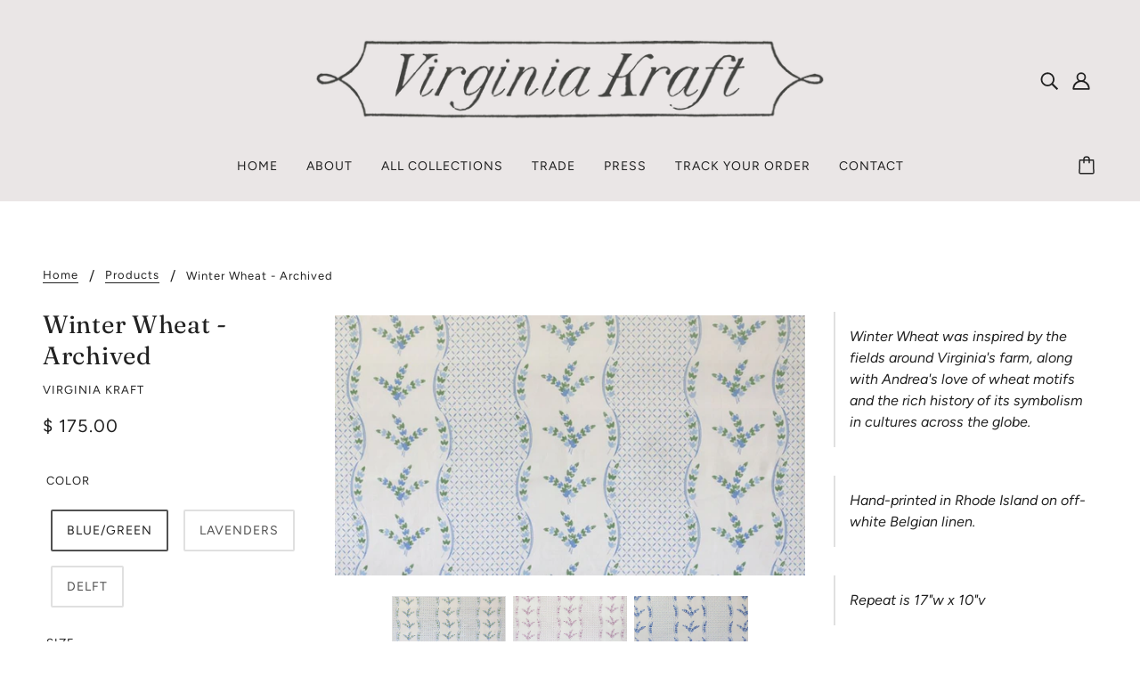

--- FILE ---
content_type: text/html; charset=utf-8
request_url: https://www.virginiakraft.com/products/winter-wheat
body_size: 28792
content:
<!doctype html>
<html class="no-js flexbox-gap" lang="en" dir="ltr">
  <head>
    <!-- Blockshop Theme - Version 8.3.0 by Troop Themes - https://troopthemes.com/ -->

    <meta charset="UTF-8">
    <meta http-equiv="X-UA-Compatible" content="IE=edge,chrome=1">
    <meta name="viewport" content="width=device-width, initial-scale=1.0, maximum-scale=5.0">
    
      <meta name="description" content="Winter Wheat was inspired by the fields around Virginia&#39;s farm, along with Andrea&#39;s love of wheat motifs and the rich history of its symbolism in cultures across the globe. Hand-printed in Rhode Island on off-white Belgian linen. Repeat is 17&quot;w x 10&quot;v This fabric has been archived and samples may not be available.  Yar">
    

    <link rel="preconnect" href="https://cdn.shopify.com">
    <link rel="preconnect" href="https://fonts.shopifycdn.com">
    <link rel="preconnect" href="https://monorail-edge.shopifysvc.com">

    <link rel="preload" href="//www.virginiakraft.com/cdn/shop/t/18/assets/theme--critical.css?v=25994884932571929141660717089" as="style">
    <link rel="preload" href="//www.virginiakraft.com/cdn/shop/t/18/assets/theme--async.css?v=75190324974418519271660717333" as="style">
    <link rel="preload" href="//www.virginiakraft.com/cdn/shop/t/18/assets/lazysizes.min.js?v=153528224177489928921660717089" as="script">
    <link rel="preload" href="//www.virginiakraft.com/cdn/shop/t/18/assets/theme.js?v=47749770880977523131660718151" as="script"><link rel="canonical" href="https://www.virginiakraft.com/products/winter-wheat">

    
      <title>Winter Wheat - Archived | Virginia Kraft Textiles</title>
    



  <meta property="og:type" content="product">
  <meta property="og:title" content="Winter Wheat - Archived">

  
    <meta property="og:image" content="http://www.virginiakraft.com/cdn/shop/products/winter_wheat_blue_green_1_1200x.jpg?v=1470946445">
    <meta property="og:image:secure_url" content="https://www.virginiakraft.com/cdn/shop/products/winter_wheat_blue_green_1_1200x.jpg?v=1470946445">
    <meta property="og:image:width" content="960">
    <meta property="og:image:height" content="530">
  
    <meta property="og:image" content="http://www.virginiakraft.com/cdn/shop/products/Winter_wheat_lavenders_1200x.jpg?v=1470946445">
    <meta property="og:image:secure_url" content="https://www.virginiakraft.com/cdn/shop/products/Winter_wheat_lavenders_1200x.jpg?v=1470946445">
    <meta property="og:image:width" content="960">
    <meta property="og:image:height" content="530">
  
    <meta property="og:image" content="http://www.virginiakraft.com/cdn/shop/products/winter_wheat_delft_1_1200x.jpg?v=1470946445">
    <meta property="og:image:secure_url" content="https://www.virginiakraft.com/cdn/shop/products/winter_wheat_delft_1_1200x.jpg?v=1470946445">
    <meta property="og:image:width" content="960">
    <meta property="og:image:height" content="530">
  

  <meta
    property="og:price:amount"
    content="5.00"
  >
  <meta property="og:price:currency" content="USD">

  <meta itemprop="url" content="https://www.virginiakraft.com/products/winter-wheat" />
  <meta itemprop="name" content="Winter Wheat - Archived" />
  <meta itemprop="image" content="https://www.virginiakraft.com/cdn/shop/products/winter_wheat_blue_green_1_1000x.jpg?v=1470946445" />
  <meta itemprop="priceCurrency" content="USD" />
  
    <link itemprop="availability" href="https://schema.org/InStock" />
  
  
  
  <meta itemprop="price" content="175.0">





<meta property="og:url" content="https://www.virginiakraft.com/products/winter-wheat">
<meta property="og:site_name" content="Virginia Kraft Textiles">
<meta property="og:description" content="Winter Wheat was inspired by the fields around Virginia&#39;s farm, along with Andrea&#39;s love of wheat motifs and the rich history of its symbolism in cultures across the globe. Hand-printed in Rhode Island on off-white Belgian linen. Repeat is 17&quot;w x 10&quot;v This fabric has been archived and samples may not be available.  Yar">



<meta name="twitter:card" content="summary">
<meta name="twitter:description" content="Winter Wheat was inspired by the fields around Virginia&#39;s farm, along with Andrea&#39;s love of wheat motifs and the rich history of its symbolism in cultures across the globe. Hand-printed in Rhode Island on off-white Belgian linen. Repeat is 17&quot;w x 10&quot;v This fabric has been archived and samples may not be available.  Yar">


  <meta name="twitter:title" content="Winter Wheat - Archived">

  
    <meta
      name="twitter:image"
      content="https://www.virginiakraft.com/cdn/shop/products/winter_wheat_blue_green_1_480x.jpg?v=1470946445"
    >
  

<style>@font-face {
  font-family: Fraunces;
  font-weight: 400;
  font-style: normal;
  font-display: swap;
  src: url("//www.virginiakraft.com/cdn/fonts/fraunces/fraunces_n4.8e6986daad4907c36a536fb8d55aaf5318c974ca.woff2") format("woff2"),
       url("//www.virginiakraft.com/cdn/fonts/fraunces/fraunces_n4.879060358fafcf2c4c4b6df76c608dc301ced93b.woff") format("woff");
}
@font-face {
  font-family: Fraunces;
  font-weight: 400;
  font-style: normal;
  font-display: swap;
  src: url("//www.virginiakraft.com/cdn/fonts/fraunces/fraunces_n4.8e6986daad4907c36a536fb8d55aaf5318c974ca.woff2") format("woff2"),
       url("//www.virginiakraft.com/cdn/fonts/fraunces/fraunces_n4.879060358fafcf2c4c4b6df76c608dc301ced93b.woff") format("woff");
}
@font-face {
  font-family: Figtree;
  font-weight: 400;
  font-style: normal;
  font-display: swap;
  src: url("//www.virginiakraft.com/cdn/fonts/figtree/figtree_n4.3c0838aba1701047e60be6a99a1b0a40ce9b8419.woff2") format("woff2"),
       url("//www.virginiakraft.com/cdn/fonts/figtree/figtree_n4.c0575d1db21fc3821f17fd6617d3dee552312137.woff") format("woff");
}
@font-face {
  font-family: Figtree;
  font-weight: 700;
  font-style: normal;
  font-display: swap;
  src: url("//www.virginiakraft.com/cdn/fonts/figtree/figtree_n7.2fd9bfe01586148e644724096c9d75e8c7a90e55.woff2") format("woff2"),
       url("//www.virginiakraft.com/cdn/fonts/figtree/figtree_n7.ea05de92d862f9594794ab281c4c3a67501ef5fc.woff") format("woff");
}
@font-face {
  font-family: Figtree;
  font-weight: 400;
  font-style: normal;
  font-display: swap;
  src: url("//www.virginiakraft.com/cdn/fonts/figtree/figtree_n4.3c0838aba1701047e60be6a99a1b0a40ce9b8419.woff2") format("woff2"),
       url("//www.virginiakraft.com/cdn/fonts/figtree/figtree_n4.c0575d1db21fc3821f17fd6617d3dee552312137.woff") format("woff");
}
@font-face {
  font-family: Figtree;
  font-weight: 700;
  font-style: normal;
  font-display: swap;
  src: url("//www.virginiakraft.com/cdn/fonts/figtree/figtree_n7.2fd9bfe01586148e644724096c9d75e8c7a90e55.woff2") format("woff2"),
       url("//www.virginiakraft.com/cdn/fonts/figtree/figtree_n7.ea05de92d862f9594794ab281c4c3a67501ef5fc.woff") format("woff");
}
@font-face {
  font-family: Figtree;
  font-weight: 400;
  font-style: italic;
  font-display: swap;
  src: url("//www.virginiakraft.com/cdn/fonts/figtree/figtree_i4.89f7a4275c064845c304a4cf8a4a586060656db2.woff2") format("woff2"),
       url("//www.virginiakraft.com/cdn/fonts/figtree/figtree_i4.6f955aaaafc55a22ffc1f32ecf3756859a5ad3e2.woff") format("woff");
}
@font-face {
  font-family: Figtree;
  font-weight: 700;
  font-style: italic;
  font-display: swap;
  src: url("//www.virginiakraft.com/cdn/fonts/figtree/figtree_i7.06add7096a6f2ab742e09ec7e498115904eda1fe.woff2") format("woff2"),
       url("//www.virginiakraft.com/cdn/fonts/figtree/figtree_i7.ee584b5fcaccdbb5518c0228158941f8df81b101.woff") format("woff");
}
</style>

<style>
  :root {
    --font--featured-heading--size: 38px;
    --font--section-heading--size: 28px;
    --font--block-heading--size: 20px;
    --font--heading--uppercase: normal;
    --font--paragraph--size: 16px;

    --font--heading--family: Fraunces, serif;
    --font--heading--weight: 400;
    --font--heading--normal-weight: 400;
    --font--heading--style: normal;

    --font--accent--family: Figtree, sans-serif;
    --font--accent--weight: 400;
    --font--accent--style: normal;
    --font--accent--size: 13px;

    --font--paragraph--family: Figtree, sans-serif;
    --font--paragraph--weight: 400;
    --font--paragraph--style: normal;
    --font--bolder-paragraph--weight: 700;
  }
</style><style>
  :root {
    --image--popup: url('//www.virginiakraft.com/cdn/shopifycloud/storefront/assets/no-image-2048-a2addb12_1200x.gif');

    --color--accent: #eae6e6;
    --bg-color--light: #f7f7f7;
    --bg-color--dark: #222222;
    --color-text: #212121;
    --color-page-bg: #ffffff;
    --color-badge-bdr: rgba(33, 33, 33, 0.05);
    --color-border: #e0e0e0;
    --color-button: #ffffff;
    --color-button-bg: #212121;
    --color--body--light: #515151;
    --color--alternative: #ffffff;
    --color-header: #212121;
    --color-header-bg: #eae6e6;
    --color-header-bg--transparent: rgba(234, 230, 230, 0);
    --color-header-bg--opaque: rgba(234, 230, 230, 0.95);
    --color-menubar: #212121;
    --color-cart: #272727;
    --color--footer: #212121;
    --bg-color--footer: #f7f2f2;
    --color-slider-caption: #212121;
    --color-slider-caption-bg: #ffffff;
    --color-slider-button: #ffffff;
    --color-slider-button-bg: #212121;
    --color-slider-nav: #212121;

    /* shop pay */
    --payment-terms-background-color: #ffffff;
  }
</style><script>
  var theme = theme || {};
  theme.assets = theme.assets || {};
  theme.carousels = theme.carousels || {};
  theme.classes = theme.classes || {};
  theme.libraries = theme.libraries || {};
  theme.local_storage = theme.local_storage || {};
  theme.partials = theme.partials || {};
  theme.popup = theme.popup || {};
  theme.settings = theme.settings || {};
  theme.shop = theme.shop || {};
  theme.swatches = theme.swatches || {};
  theme.translations = theme.translations || {};
  theme.urls = theme.urls || {};

  theme.assets.swipe = '//www.virginiakraft.com/cdn/shop/t/18/assets/swipe-listener.min.js?v=123039615894270182531660717089';
  theme.assets.masonry = '//www.virginiakraft.com/cdn/shop/t/18/assets/masonry.min.js?v=153413113355937702121660717089';
  theme.assets.stylesheet = '//www.virginiakraft.com/cdn/shop/t/18/assets/theme--async.css?v=75190324974418519271660717333';

  theme.local_storage.cart_items = 'blockshop_cart_items';
  theme.local_storage.collection_layout = 'blockshop_collection_layout';
  theme.local_storage.popup = 'blockshop_popup';
  theme.local_storage.recent_products = 'blockshop_recently_viewed';
  theme.local_storage.search_layout = 'blockshop_search_layout';

  theme.popup.enabled = false;
  theme.popup.test_mode = false;
  theme.popup.newsletter_enabled = true;
  theme.popup.social_icons_enabled = true;
  theme.popup.show_image_enabled = '' > 0 ? true : false;
  theme.popup.image_link = '';
  theme.popup.seconds_until = 3;
  theme.popup.page_content = '';
  theme.popup.days_until = '7';

  theme.settings.cart_type = 'drawer';
  theme.settings.hover_image_enabled = 'true' == 'true';
  theme.settings.quick_add = 'true' == 'true';

  theme.shop.money_format = "$ {{amount}}";
  theme.shop.scroll_to_active_item = true;

  theme.translations.add_to_cart = 'Add to Cart';
  theme.translations.out_of_stock = 'Out of stock';
  theme.translations.sale = 'Sale';
  theme.translations.size_chart_label = 'Size chart';
  theme.translations.unavailable = 'Unavailable';
  theme.translations.low_in_stock = {
    one: 'Only 1 item left',
    other: 'Only 2 items left'
  };

  theme.urls.all_products_collection = '/collections/all';
  theme.urls.cart = '/cart';
  theme.urls.cart_add = '/cart/add';
  theme.urls.cart_change = '/cart/change';
  theme.urls.product_recommendations = '/recommendations/products';
  theme.urls.search = '/search';
  theme.urls.shop = 'https://www.virginiakraft.com';

  
    theme.urls.root = '';
  

  





  // LazySizes
  window.lazySizesConfig = window.lazySizesConfig || {};
  window.lazySizesConfig.expand = 1200;
  window.lazySizesConfig.loadMode = 3;
  window.lazySizesConfig.ricTimeout = 50;
</script><script>
      document.documentElement.className = document.documentElement.className.replace('no-js', 'js');

      function onLoadStylesheet() {
        const link = document.querySelector(`link[href="${theme.assets.stylesheet}"]`);
        link.loaded = true;
        link.dispatchEvent(new Event('load'));
      }

      function libraryLoader(name, url, callback) {
        if (theme.libraries[name] === undefined) {
          theme.libraries[name] = 'requested';
          const script = document.createElement('script');
          script.src = url;
          script.onload = () => {
            theme.libraries[name] = 'loaded';
            if (callback) callback()
          }
          document.body.appendChild(script);
        } else if (callback && theme.libraries[name] === 'loaded') {
          callback();
        }
      }
    </script>
    <noscript>
      <link href="//www.virginiakraft.com/cdn/shop/t/18/assets/theme--async.css?v=75190324974418519271660717333" rel="stylesheet">
    </noscript>

    <link href="//www.virginiakraft.com/cdn/shop/t/18/assets/theme--critical.css?v=25994884932571929141660717089" rel="stylesheet" media="all"/>
    <link
      href="//www.virginiakraft.com/cdn/shop/t/18/assets/theme--async.css?v=75190324974418519271660717333"
      rel="stylesheet"
      media="print"
      onload="this.media='all';onLoadStylesheet()"
    >

    <style>
      

    </style>

    <script src="//www.virginiakraft.com/cdn/shop/t/18/assets/lazysizes.min.js?v=153528224177489928921660717089" async="async"></script>
    <script src="//www.virginiakraft.com/cdn/shop/t/18/assets/theme.js?v=47749770880977523131660718151" defer="defer"></script>

    
      <script src="//www.virginiakraft.com/cdn/shop/t/18/assets/product-price.js?v=19449638858902942161660717089" defer="defer"></script>
      <script src="//www.virginiakraft.com/cdn/shop/t/18/assets/product-options.js?v=18580892987082915751660717089" defer="defer"></script>
      <script src="//www.virginiakraft.com/cdn/shop/t/18/assets/product-buy-buttons.js?v=184128249411274109621660717089" defer="defer"></script>
    

    

    <script>window.performance && window.performance.mark && window.performance.mark('shopify.content_for_header.start');</script><meta id="shopify-digital-wallet" name="shopify-digital-wallet" content="/7638889/digital_wallets/dialog">
<meta name="shopify-checkout-api-token" content="7b631d4023ab1c9af4303122da069e11">
<meta id="in-context-paypal-metadata" data-shop-id="7638889" data-venmo-supported="false" data-environment="production" data-locale="en_US" data-paypal-v4="true" data-currency="USD">
<link rel="alternate" type="application/json+oembed" href="https://www.virginiakraft.com/products/winter-wheat.oembed">
<script async="async" src="/checkouts/internal/preloads.js?locale=en-US"></script>
<link rel="preconnect" href="https://shop.app" crossorigin="anonymous">
<script async="async" src="https://shop.app/checkouts/internal/preloads.js?locale=en-US&shop_id=7638889" crossorigin="anonymous"></script>
<script id="apple-pay-shop-capabilities" type="application/json">{"shopId":7638889,"countryCode":"US","currencyCode":"USD","merchantCapabilities":["supports3DS"],"merchantId":"gid:\/\/shopify\/Shop\/7638889","merchantName":"Virginia Kraft Textiles","requiredBillingContactFields":["postalAddress","email"],"requiredShippingContactFields":["postalAddress","email"],"shippingType":"shipping","supportedNetworks":["visa","masterCard","amex","discover","elo","jcb"],"total":{"type":"pending","label":"Virginia Kraft Textiles","amount":"1.00"},"shopifyPaymentsEnabled":true,"supportsSubscriptions":true}</script>
<script id="shopify-features" type="application/json">{"accessToken":"7b631d4023ab1c9af4303122da069e11","betas":["rich-media-storefront-analytics"],"domain":"www.virginiakraft.com","predictiveSearch":true,"shopId":7638889,"locale":"en"}</script>
<script>var Shopify = Shopify || {};
Shopify.shop = "virginia-kraft.myshopify.com";
Shopify.locale = "en";
Shopify.currency = {"active":"USD","rate":"1.0"};
Shopify.country = "US";
Shopify.theme = {"name":"Blockshop - HC - 17 Aug '22","id":121404719167,"schema_name":"Blockshop","schema_version":"8.3.0","theme_store_id":606,"role":"main"};
Shopify.theme.handle = "null";
Shopify.theme.style = {"id":null,"handle":null};
Shopify.cdnHost = "www.virginiakraft.com/cdn";
Shopify.routes = Shopify.routes || {};
Shopify.routes.root = "/";</script>
<script type="module">!function(o){(o.Shopify=o.Shopify||{}).modules=!0}(window);</script>
<script>!function(o){function n(){var o=[];function n(){o.push(Array.prototype.slice.apply(arguments))}return n.q=o,n}var t=o.Shopify=o.Shopify||{};t.loadFeatures=n(),t.autoloadFeatures=n()}(window);</script>
<script>
  window.ShopifyPay = window.ShopifyPay || {};
  window.ShopifyPay.apiHost = "shop.app\/pay";
  window.ShopifyPay.redirectState = null;
</script>
<script id="shop-js-analytics" type="application/json">{"pageType":"product"}</script>
<script defer="defer" async type="module" src="//www.virginiakraft.com/cdn/shopifycloud/shop-js/modules/v2/client.init-shop-cart-sync_WVOgQShq.en.esm.js"></script>
<script defer="defer" async type="module" src="//www.virginiakraft.com/cdn/shopifycloud/shop-js/modules/v2/chunk.common_C_13GLB1.esm.js"></script>
<script defer="defer" async type="module" src="//www.virginiakraft.com/cdn/shopifycloud/shop-js/modules/v2/chunk.modal_CLfMGd0m.esm.js"></script>
<script type="module">
  await import("//www.virginiakraft.com/cdn/shopifycloud/shop-js/modules/v2/client.init-shop-cart-sync_WVOgQShq.en.esm.js");
await import("//www.virginiakraft.com/cdn/shopifycloud/shop-js/modules/v2/chunk.common_C_13GLB1.esm.js");
await import("//www.virginiakraft.com/cdn/shopifycloud/shop-js/modules/v2/chunk.modal_CLfMGd0m.esm.js");

  window.Shopify.SignInWithShop?.initShopCartSync?.({"fedCMEnabled":true,"windoidEnabled":true});

</script>
<script defer="defer" async type="module" src="//www.virginiakraft.com/cdn/shopifycloud/shop-js/modules/v2/client.payment-terms_BWmiNN46.en.esm.js"></script>
<script defer="defer" async type="module" src="//www.virginiakraft.com/cdn/shopifycloud/shop-js/modules/v2/chunk.common_C_13GLB1.esm.js"></script>
<script defer="defer" async type="module" src="//www.virginiakraft.com/cdn/shopifycloud/shop-js/modules/v2/chunk.modal_CLfMGd0m.esm.js"></script>
<script type="module">
  await import("//www.virginiakraft.com/cdn/shopifycloud/shop-js/modules/v2/client.payment-terms_BWmiNN46.en.esm.js");
await import("//www.virginiakraft.com/cdn/shopifycloud/shop-js/modules/v2/chunk.common_C_13GLB1.esm.js");
await import("//www.virginiakraft.com/cdn/shopifycloud/shop-js/modules/v2/chunk.modal_CLfMGd0m.esm.js");

  
</script>
<script>
  window.Shopify = window.Shopify || {};
  if (!window.Shopify.featureAssets) window.Shopify.featureAssets = {};
  window.Shopify.featureAssets['shop-js'] = {"shop-cart-sync":["modules/v2/client.shop-cart-sync_DuR37GeY.en.esm.js","modules/v2/chunk.common_C_13GLB1.esm.js","modules/v2/chunk.modal_CLfMGd0m.esm.js"],"init-fed-cm":["modules/v2/client.init-fed-cm_BucUoe6W.en.esm.js","modules/v2/chunk.common_C_13GLB1.esm.js","modules/v2/chunk.modal_CLfMGd0m.esm.js"],"shop-toast-manager":["modules/v2/client.shop-toast-manager_B0JfrpKj.en.esm.js","modules/v2/chunk.common_C_13GLB1.esm.js","modules/v2/chunk.modal_CLfMGd0m.esm.js"],"init-shop-cart-sync":["modules/v2/client.init-shop-cart-sync_WVOgQShq.en.esm.js","modules/v2/chunk.common_C_13GLB1.esm.js","modules/v2/chunk.modal_CLfMGd0m.esm.js"],"shop-button":["modules/v2/client.shop-button_B_U3bv27.en.esm.js","modules/v2/chunk.common_C_13GLB1.esm.js","modules/v2/chunk.modal_CLfMGd0m.esm.js"],"init-windoid":["modules/v2/client.init-windoid_DuP9q_di.en.esm.js","modules/v2/chunk.common_C_13GLB1.esm.js","modules/v2/chunk.modal_CLfMGd0m.esm.js"],"shop-cash-offers":["modules/v2/client.shop-cash-offers_BmULhtno.en.esm.js","modules/v2/chunk.common_C_13GLB1.esm.js","modules/v2/chunk.modal_CLfMGd0m.esm.js"],"pay-button":["modules/v2/client.pay-button_CrPSEbOK.en.esm.js","modules/v2/chunk.common_C_13GLB1.esm.js","modules/v2/chunk.modal_CLfMGd0m.esm.js"],"init-customer-accounts":["modules/v2/client.init-customer-accounts_jNk9cPYQ.en.esm.js","modules/v2/client.shop-login-button_DJ5ldayH.en.esm.js","modules/v2/chunk.common_C_13GLB1.esm.js","modules/v2/chunk.modal_CLfMGd0m.esm.js"],"avatar":["modules/v2/client.avatar_BTnouDA3.en.esm.js"],"checkout-modal":["modules/v2/client.checkout-modal_pBPyh9w8.en.esm.js","modules/v2/chunk.common_C_13GLB1.esm.js","modules/v2/chunk.modal_CLfMGd0m.esm.js"],"init-shop-for-new-customer-accounts":["modules/v2/client.init-shop-for-new-customer-accounts_BUoCy7a5.en.esm.js","modules/v2/client.shop-login-button_DJ5ldayH.en.esm.js","modules/v2/chunk.common_C_13GLB1.esm.js","modules/v2/chunk.modal_CLfMGd0m.esm.js"],"init-customer-accounts-sign-up":["modules/v2/client.init-customer-accounts-sign-up_CnczCz9H.en.esm.js","modules/v2/client.shop-login-button_DJ5ldayH.en.esm.js","modules/v2/chunk.common_C_13GLB1.esm.js","modules/v2/chunk.modal_CLfMGd0m.esm.js"],"init-shop-email-lookup-coordinator":["modules/v2/client.init-shop-email-lookup-coordinator_CzjY5t9o.en.esm.js","modules/v2/chunk.common_C_13GLB1.esm.js","modules/v2/chunk.modal_CLfMGd0m.esm.js"],"shop-follow-button":["modules/v2/client.shop-follow-button_CsYC63q7.en.esm.js","modules/v2/chunk.common_C_13GLB1.esm.js","modules/v2/chunk.modal_CLfMGd0m.esm.js"],"shop-login-button":["modules/v2/client.shop-login-button_DJ5ldayH.en.esm.js","modules/v2/chunk.common_C_13GLB1.esm.js","modules/v2/chunk.modal_CLfMGd0m.esm.js"],"shop-login":["modules/v2/client.shop-login_B9ccPdmx.en.esm.js","modules/v2/chunk.common_C_13GLB1.esm.js","modules/v2/chunk.modal_CLfMGd0m.esm.js"],"lead-capture":["modules/v2/client.lead-capture_D0K_KgYb.en.esm.js","modules/v2/chunk.common_C_13GLB1.esm.js","modules/v2/chunk.modal_CLfMGd0m.esm.js"],"payment-terms":["modules/v2/client.payment-terms_BWmiNN46.en.esm.js","modules/v2/chunk.common_C_13GLB1.esm.js","modules/v2/chunk.modal_CLfMGd0m.esm.js"]};
</script>
<script>(function() {
  var isLoaded = false;
  function asyncLoad() {
    if (isLoaded) return;
    isLoaded = true;
    var urls = ["https:\/\/chimpstatic.com\/mcjs-connected\/js\/users\/519f5abe919761f1627ab83a9\/62f084eff0b84fbfea4eb65c5.js?shop=virginia-kraft.myshopify.com","\/\/cdn.shopify.com\/proxy\/ef8c01db6bc7324e1c954caf02c2853815ceef121ff8ecd00b03761d83966676\/cdn.shopify.com\/s\/files\/1\/0875\/2064\/files\/easystock-storefront-0.10.17.min.js?shop=virginia-kraft.myshopify.com\u0026sp-cache-control=cHVibGljLCBtYXgtYWdlPTkwMA","https:\/\/cdn-spurit.com\/all-apps\/checker.js?shop=virginia-kraft.myshopify.com","https:\/\/cdn-spurit.com\/all-apps\/thank-you-pao-page.js?shop=virginia-kraft.myshopify.com"];
    for (var i = 0; i < urls.length; i++) {
      var s = document.createElement('script');
      s.type = 'text/javascript';
      s.async = true;
      s.src = urls[i];
      var x = document.getElementsByTagName('script')[0];
      x.parentNode.insertBefore(s, x);
    }
  };
  if(window.attachEvent) {
    window.attachEvent('onload', asyncLoad);
  } else {
    window.addEventListener('load', asyncLoad, false);
  }
})();</script>
<script id="__st">var __st={"a":7638889,"offset":-18000,"reqid":"cc9ceb35-0acb-48bb-8f93-75c904eb04cc-1769547129","pageurl":"www.virginiakraft.com\/products\/winter-wheat","u":"8af73e4d2de1","p":"product","rtyp":"product","rid":410579745};</script>
<script>window.ShopifyPaypalV4VisibilityTracking = true;</script>
<script id="captcha-bootstrap">!function(){'use strict';const t='contact',e='account',n='new_comment',o=[[t,t],['blogs',n],['comments',n],[t,'customer']],c=[[e,'customer_login'],[e,'guest_login'],[e,'recover_customer_password'],[e,'create_customer']],r=t=>t.map((([t,e])=>`form[action*='/${t}']:not([data-nocaptcha='true']) input[name='form_type'][value='${e}']`)).join(','),a=t=>()=>t?[...document.querySelectorAll(t)].map((t=>t.form)):[];function s(){const t=[...o],e=r(t);return a(e)}const i='password',u='form_key',d=['recaptcha-v3-token','g-recaptcha-response','h-captcha-response',i],f=()=>{try{return window.sessionStorage}catch{return}},m='__shopify_v',_=t=>t.elements[u];function p(t,e,n=!1){try{const o=window.sessionStorage,c=JSON.parse(o.getItem(e)),{data:r}=function(t){const{data:e,action:n}=t;return t[m]||n?{data:e,action:n}:{data:t,action:n}}(c);for(const[e,n]of Object.entries(r))t.elements[e]&&(t.elements[e].value=n);n&&o.removeItem(e)}catch(o){console.error('form repopulation failed',{error:o})}}const l='form_type',E='cptcha';function T(t){t.dataset[E]=!0}const w=window,h=w.document,L='Shopify',v='ce_forms',y='captcha';let A=!1;((t,e)=>{const n=(g='f06e6c50-85a8-45c8-87d0-21a2b65856fe',I='https://cdn.shopify.com/shopifycloud/storefront-forms-hcaptcha/ce_storefront_forms_captcha_hcaptcha.v1.5.2.iife.js',D={infoText:'Protected by hCaptcha',privacyText:'Privacy',termsText:'Terms'},(t,e,n)=>{const o=w[L][v],c=o.bindForm;if(c)return c(t,g,e,D).then(n);var r;o.q.push([[t,g,e,D],n]),r=I,A||(h.body.append(Object.assign(h.createElement('script'),{id:'captcha-provider',async:!0,src:r})),A=!0)});var g,I,D;w[L]=w[L]||{},w[L][v]=w[L][v]||{},w[L][v].q=[],w[L][y]=w[L][y]||{},w[L][y].protect=function(t,e){n(t,void 0,e),T(t)},Object.freeze(w[L][y]),function(t,e,n,w,h,L){const[v,y,A,g]=function(t,e,n){const i=e?o:[],u=t?c:[],d=[...i,...u],f=r(d),m=r(i),_=r(d.filter((([t,e])=>n.includes(e))));return[a(f),a(m),a(_),s()]}(w,h,L),I=t=>{const e=t.target;return e instanceof HTMLFormElement?e:e&&e.form},D=t=>v().includes(t);t.addEventListener('submit',(t=>{const e=I(t);if(!e)return;const n=D(e)&&!e.dataset.hcaptchaBound&&!e.dataset.recaptchaBound,o=_(e),c=g().includes(e)&&(!o||!o.value);(n||c)&&t.preventDefault(),c&&!n&&(function(t){try{if(!f())return;!function(t){const e=f();if(!e)return;const n=_(t);if(!n)return;const o=n.value;o&&e.removeItem(o)}(t);const e=Array.from(Array(32),(()=>Math.random().toString(36)[2])).join('');!function(t,e){_(t)||t.append(Object.assign(document.createElement('input'),{type:'hidden',name:u})),t.elements[u].value=e}(t,e),function(t,e){const n=f();if(!n)return;const o=[...t.querySelectorAll(`input[type='${i}']`)].map((({name:t})=>t)),c=[...d,...o],r={};for(const[a,s]of new FormData(t).entries())c.includes(a)||(r[a]=s);n.setItem(e,JSON.stringify({[m]:1,action:t.action,data:r}))}(t,e)}catch(e){console.error('failed to persist form',e)}}(e),e.submit())}));const S=(t,e)=>{t&&!t.dataset[E]&&(n(t,e.some((e=>e===t))),T(t))};for(const o of['focusin','change'])t.addEventListener(o,(t=>{const e=I(t);D(e)&&S(e,y())}));const B=e.get('form_key'),M=e.get(l),P=B&&M;t.addEventListener('DOMContentLoaded',(()=>{const t=y();if(P)for(const e of t)e.elements[l].value===M&&p(e,B);[...new Set([...A(),...v().filter((t=>'true'===t.dataset.shopifyCaptcha))])].forEach((e=>S(e,t)))}))}(h,new URLSearchParams(w.location.search),n,t,e,['guest_login'])})(!0,!0)}();</script>
<script integrity="sha256-4kQ18oKyAcykRKYeNunJcIwy7WH5gtpwJnB7kiuLZ1E=" data-source-attribution="shopify.loadfeatures" defer="defer" src="//www.virginiakraft.com/cdn/shopifycloud/storefront/assets/storefront/load_feature-a0a9edcb.js" crossorigin="anonymous"></script>
<script crossorigin="anonymous" defer="defer" src="//www.virginiakraft.com/cdn/shopifycloud/storefront/assets/shopify_pay/storefront-65b4c6d7.js?v=20250812"></script>
<script data-source-attribution="shopify.dynamic_checkout.dynamic.init">var Shopify=Shopify||{};Shopify.PaymentButton=Shopify.PaymentButton||{isStorefrontPortableWallets:!0,init:function(){window.Shopify.PaymentButton.init=function(){};var t=document.createElement("script");t.src="https://www.virginiakraft.com/cdn/shopifycloud/portable-wallets/latest/portable-wallets.en.js",t.type="module",document.head.appendChild(t)}};
</script>
<script data-source-attribution="shopify.dynamic_checkout.buyer_consent">
  function portableWalletsHideBuyerConsent(e){var t=document.getElementById("shopify-buyer-consent"),n=document.getElementById("shopify-subscription-policy-button");t&&n&&(t.classList.add("hidden"),t.setAttribute("aria-hidden","true"),n.removeEventListener("click",e))}function portableWalletsShowBuyerConsent(e){var t=document.getElementById("shopify-buyer-consent"),n=document.getElementById("shopify-subscription-policy-button");t&&n&&(t.classList.remove("hidden"),t.removeAttribute("aria-hidden"),n.addEventListener("click",e))}window.Shopify?.PaymentButton&&(window.Shopify.PaymentButton.hideBuyerConsent=portableWalletsHideBuyerConsent,window.Shopify.PaymentButton.showBuyerConsent=portableWalletsShowBuyerConsent);
</script>
<script>
  function portableWalletsCleanup(e){e&&e.src&&console.error("Failed to load portable wallets script "+e.src);var t=document.querySelectorAll("shopify-accelerated-checkout .shopify-payment-button__skeleton, shopify-accelerated-checkout-cart .wallet-cart-button__skeleton"),e=document.getElementById("shopify-buyer-consent");for(let e=0;e<t.length;e++)t[e].remove();e&&e.remove()}function portableWalletsNotLoadedAsModule(e){e instanceof ErrorEvent&&"string"==typeof e.message&&e.message.includes("import.meta")&&"string"==typeof e.filename&&e.filename.includes("portable-wallets")&&(window.removeEventListener("error",portableWalletsNotLoadedAsModule),window.Shopify.PaymentButton.failedToLoad=e,"loading"===document.readyState?document.addEventListener("DOMContentLoaded",window.Shopify.PaymentButton.init):window.Shopify.PaymentButton.init())}window.addEventListener("error",portableWalletsNotLoadedAsModule);
</script>

<script type="module" src="https://www.virginiakraft.com/cdn/shopifycloud/portable-wallets/latest/portable-wallets.en.js" onError="portableWalletsCleanup(this)" crossorigin="anonymous"></script>
<script nomodule>
  document.addEventListener("DOMContentLoaded", portableWalletsCleanup);
</script>

<link id="shopify-accelerated-checkout-styles" rel="stylesheet" media="screen" href="https://www.virginiakraft.com/cdn/shopifycloud/portable-wallets/latest/accelerated-checkout-backwards-compat.css" crossorigin="anonymous">
<style id="shopify-accelerated-checkout-cart">
        #shopify-buyer-consent {
  margin-top: 1em;
  display: inline-block;
  width: 100%;
}

#shopify-buyer-consent.hidden {
  display: none;
}

#shopify-subscription-policy-button {
  background: none;
  border: none;
  padding: 0;
  text-decoration: underline;
  font-size: inherit;
  cursor: pointer;
}

#shopify-subscription-policy-button::before {
  box-shadow: none;
}

      </style>

<script>window.performance && window.performance.mark && window.performance.mark('shopify.content_for_header.end');</script>
  
<!-- BEGIN app block: shopify://apps/hulk-form-builder/blocks/app-embed/b6b8dd14-356b-4725-a4ed-77232212b3c3 --><!-- BEGIN app snippet: hulkapps-formbuilder-theme-ext --><script type="text/javascript">
  
  if (typeof window.formbuilder_customer != "object") {
        window.formbuilder_customer = {}
  }

  window.hulkFormBuilder = {
    form_data: {},
    shop_data: {"shop_KWQLxY5nPswBQPmarPQv6g":{"shop_uuid":"KWQLxY5nPswBQPmarPQv6g","shop_timezone":"America\/New_York","shop_id":68446,"shop_is_after_submit_enabled":true,"shop_shopify_plan":"Shopify","shop_shopify_domain":"virginia-kraft.myshopify.com","shop_created_at":"2022-07-18T07:18:21.399-05:00","is_skip_metafield":false,"shop_deleted":false,"shop_disabled":false}},
    settings_data: {"shop_settings":{"shop_customise_msgs":[],"default_customise_msgs":{"is_required":"is required","thank_you":"Thank you! The form was submitted successfully.","processing":"Processing...","valid_data":"Please provide valid data","valid_email":"Provide valid email format","valid_tags":"HTML Tags are not allowed","valid_phone":"Provide valid phone number","valid_captcha":"Please provide valid captcha response","valid_url":"Provide valid URL","only_number_alloud":"Provide valid number in","number_less":"must be less than","number_more":"must be more than","image_must_less":"Image must be less than 20MB","image_number":"Images allowed","image_extension":"Invalid extension! Please provide image file","error_image_upload":"Error in image upload. Please try again.","error_file_upload":"Error in file upload. Please try again.","your_response":"Your response","error_form_submit":"Error occur.Please try again after sometime.","email_submitted":"Form with this email is already submitted","invalid_email_by_zerobounce":"The email address you entered appears to be invalid. Please check it and try again.","download_file":"Download file","card_details_invalid":"Your card details are invalid","card_details":"Card details","please_enter_card_details":"Please enter card details","card_number":"Card number","exp_mm":"Exp MM","exp_yy":"Exp YY","crd_cvc":"CVV","payment_value":"Payment amount","please_enter_payment_amount":"Please enter payment amount","address1":"Address line 1","address2":"Address line 2","city":"City","province":"Province","zipcode":"Zip code","country":"Country","blocked_domain":"This form does not accept addresses from","file_must_less":"File must be less than 20MB","file_extension":"Invalid extension! Please provide file","only_file_number_alloud":"files allowed","previous":"Previous","next":"Next","must_have_a_input":"Please enter at least one field.","please_enter_required_data":"Please enter required data","atleast_one_special_char":"Include at least one special character","atleast_one_lowercase_char":"Include at least one lowercase character","atleast_one_uppercase_char":"Include at least one uppercase character","atleast_one_number":"Include at least one number","must_have_8_chars":"Must have 8 characters long","be_between_8_and_12_chars":"Be between 8 and 12 characters long","please_select":"Please Select","phone_submitted":"Form with this phone number is already submitted","user_res_parse_error":"Error while submitting the form","valid_same_values":"values must be same","product_choice_clear_selection":"Clear Selection","picture_choice_clear_selection":"Clear Selection","remove_all_for_file_image_upload":"Remove All","invalid_file_type_for_image_upload":"You can't upload files of this type.","invalid_file_type_for_signature_upload":"You can't upload files of this type.","max_files_exceeded_for_file_upload":"You can not upload any more files.","max_files_exceeded_for_image_upload":"You can not upload any more files.","file_already_exist":"File already uploaded","max_limit_exceed":"You have added the maximum number of text fields.","cancel_upload_for_file_upload":"Cancel upload","cancel_upload_for_image_upload":"Cancel upload","cancel_upload_for_signature_upload":"Cancel upload"},"shop_blocked_domains":[]}},
    features_data: {"shop_plan_features":{"shop_plan_features":["unlimited-forms","full-design-customization","export-form-submissions","multiple-recipients-for-form-submissions","multiple-admin-notifications","enable-captcha","unlimited-file-uploads","save-submitted-form-data","set-auto-response-message","conditional-logic","form-banner","save-as-draft-facility","include-user-response-in-admin-email","disable-form-submission","file-upload"]}},
    shop: null,
    shop_id: null,
    plan_features: null,
    validateDoubleQuotes: false,
    assets: {
      extraFunctions: "https://cdn.shopify.com/extensions/019bb5ee-ec40-7527-955d-c1b8751eb060/form-builder-by-hulkapps-50/assets/extra-functions.js",
      extraStyles: "https://cdn.shopify.com/extensions/019bb5ee-ec40-7527-955d-c1b8751eb060/form-builder-by-hulkapps-50/assets/extra-styles.css",
      bootstrapStyles: "https://cdn.shopify.com/extensions/019bb5ee-ec40-7527-955d-c1b8751eb060/form-builder-by-hulkapps-50/assets/theme-app-extension-bootstrap.css"
    },
    translations: {
      htmlTagNotAllowed: "HTML Tags are not allowed",
      sqlQueryNotAllowed: "SQL Queries are not allowed",
      doubleQuoteNotAllowed: "Double quotes are not allowed",
      vorwerkHttpWwwNotAllowed: "The words \u0026#39;http\u0026#39; and \u0026#39;www\u0026#39; are not allowed. Please remove them and try again.",
      maxTextFieldsReached: "You have added the maximum number of text fields.",
      avoidNegativeWords: "Avoid negative words: Don\u0026#39;t use negative words in your contact message.",
      customDesignOnly: "This form is for custom designs requests. For general inquiries please contact our team at info@stagheaddesigns.com",
      zerobounceApiErrorMsg: "We couldn\u0026#39;t verify your email due to a technical issue. Please try again later.",
    }

  }

  

  window.FbThemeAppExtSettingsHash = {}
  
</script><!-- END app snippet --><!-- END app block --><!-- BEGIN app block: shopify://apps/minmaxify-order-limits/blocks/app-embed-block/3acfba32-89f3-4377-ae20-cbb9abc48475 --><script type="text/javascript" src="https://limits.minmaxify.com/virginia-kraft.myshopify.com?v=98b&r=20230315211705"></script>

<!-- END app block --><script src="https://cdn.shopify.com/extensions/019bb5ee-ec40-7527-955d-c1b8751eb060/form-builder-by-hulkapps-50/assets/form-builder-script.js" type="text/javascript" defer="defer"></script>
<script src="https://cdn.shopify.com/extensions/019b9c97-6be9-72f6-9034-f9229760a9a8/pify-form-builder-contact-form-55/assets/popup.js" type="text/javascript" defer="defer"></script>
<script src="https://cdn.shopify.com/extensions/019b8d54-2388-79d8-becc-d32a3afe2c7a/omnisend-50/assets/omnisend-in-shop.js" type="text/javascript" defer="defer"></script>
<link href="https://monorail-edge.shopifysvc.com" rel="dns-prefetch">
<script>(function(){if ("sendBeacon" in navigator && "performance" in window) {try {var session_token_from_headers = performance.getEntriesByType('navigation')[0].serverTiming.find(x => x.name == '_s').description;} catch {var session_token_from_headers = undefined;}var session_cookie_matches = document.cookie.match(/_shopify_s=([^;]*)/);var session_token_from_cookie = session_cookie_matches && session_cookie_matches.length === 2 ? session_cookie_matches[1] : "";var session_token = session_token_from_headers || session_token_from_cookie || "";function handle_abandonment_event(e) {var entries = performance.getEntries().filter(function(entry) {return /monorail-edge.shopifysvc.com/.test(entry.name);});if (!window.abandonment_tracked && entries.length === 0) {window.abandonment_tracked = true;var currentMs = Date.now();var navigation_start = performance.timing.navigationStart;var payload = {shop_id: 7638889,url: window.location.href,navigation_start,duration: currentMs - navigation_start,session_token,page_type: "product"};window.navigator.sendBeacon("https://monorail-edge.shopifysvc.com/v1/produce", JSON.stringify({schema_id: "online_store_buyer_site_abandonment/1.1",payload: payload,metadata: {event_created_at_ms: currentMs,event_sent_at_ms: currentMs}}));}}window.addEventListener('pagehide', handle_abandonment_event);}}());</script>
<script id="web-pixels-manager-setup">(function e(e,d,r,n,o){if(void 0===o&&(o={}),!Boolean(null===(a=null===(i=window.Shopify)||void 0===i?void 0:i.analytics)||void 0===a?void 0:a.replayQueue)){var i,a;window.Shopify=window.Shopify||{};var t=window.Shopify;t.analytics=t.analytics||{};var s=t.analytics;s.replayQueue=[],s.publish=function(e,d,r){return s.replayQueue.push([e,d,r]),!0};try{self.performance.mark("wpm:start")}catch(e){}var l=function(){var e={modern:/Edge?\/(1{2}[4-9]|1[2-9]\d|[2-9]\d{2}|\d{4,})\.\d+(\.\d+|)|Firefox\/(1{2}[4-9]|1[2-9]\d|[2-9]\d{2}|\d{4,})\.\d+(\.\d+|)|Chrom(ium|e)\/(9{2}|\d{3,})\.\d+(\.\d+|)|(Maci|X1{2}).+ Version\/(15\.\d+|(1[6-9]|[2-9]\d|\d{3,})\.\d+)([,.]\d+|)( \(\w+\)|)( Mobile\/\w+|) Safari\/|Chrome.+OPR\/(9{2}|\d{3,})\.\d+\.\d+|(CPU[ +]OS|iPhone[ +]OS|CPU[ +]iPhone|CPU IPhone OS|CPU iPad OS)[ +]+(15[._]\d+|(1[6-9]|[2-9]\d|\d{3,})[._]\d+)([._]\d+|)|Android:?[ /-](13[3-9]|1[4-9]\d|[2-9]\d{2}|\d{4,})(\.\d+|)(\.\d+|)|Android.+Firefox\/(13[5-9]|1[4-9]\d|[2-9]\d{2}|\d{4,})\.\d+(\.\d+|)|Android.+Chrom(ium|e)\/(13[3-9]|1[4-9]\d|[2-9]\d{2}|\d{4,})\.\d+(\.\d+|)|SamsungBrowser\/([2-9]\d|\d{3,})\.\d+/,legacy:/Edge?\/(1[6-9]|[2-9]\d|\d{3,})\.\d+(\.\d+|)|Firefox\/(5[4-9]|[6-9]\d|\d{3,})\.\d+(\.\d+|)|Chrom(ium|e)\/(5[1-9]|[6-9]\d|\d{3,})\.\d+(\.\d+|)([\d.]+$|.*Safari\/(?![\d.]+ Edge\/[\d.]+$))|(Maci|X1{2}).+ Version\/(10\.\d+|(1[1-9]|[2-9]\d|\d{3,})\.\d+)([,.]\d+|)( \(\w+\)|)( Mobile\/\w+|) Safari\/|Chrome.+OPR\/(3[89]|[4-9]\d|\d{3,})\.\d+\.\d+|(CPU[ +]OS|iPhone[ +]OS|CPU[ +]iPhone|CPU IPhone OS|CPU iPad OS)[ +]+(10[._]\d+|(1[1-9]|[2-9]\d|\d{3,})[._]\d+)([._]\d+|)|Android:?[ /-](13[3-9]|1[4-9]\d|[2-9]\d{2}|\d{4,})(\.\d+|)(\.\d+|)|Mobile Safari.+OPR\/([89]\d|\d{3,})\.\d+\.\d+|Android.+Firefox\/(13[5-9]|1[4-9]\d|[2-9]\d{2}|\d{4,})\.\d+(\.\d+|)|Android.+Chrom(ium|e)\/(13[3-9]|1[4-9]\d|[2-9]\d{2}|\d{4,})\.\d+(\.\d+|)|Android.+(UC? ?Browser|UCWEB|U3)[ /]?(15\.([5-9]|\d{2,})|(1[6-9]|[2-9]\d|\d{3,})\.\d+)\.\d+|SamsungBrowser\/(5\.\d+|([6-9]|\d{2,})\.\d+)|Android.+MQ{2}Browser\/(14(\.(9|\d{2,})|)|(1[5-9]|[2-9]\d|\d{3,})(\.\d+|))(\.\d+|)|K[Aa][Ii]OS\/(3\.\d+|([4-9]|\d{2,})\.\d+)(\.\d+|)/},d=e.modern,r=e.legacy,n=navigator.userAgent;return n.match(d)?"modern":n.match(r)?"legacy":"unknown"}(),u="modern"===l?"modern":"legacy",c=(null!=n?n:{modern:"",legacy:""})[u],f=function(e){return[e.baseUrl,"/wpm","/b",e.hashVersion,"modern"===e.buildTarget?"m":"l",".js"].join("")}({baseUrl:d,hashVersion:r,buildTarget:u}),m=function(e){var d=e.version,r=e.bundleTarget,n=e.surface,o=e.pageUrl,i=e.monorailEndpoint;return{emit:function(e){var a=e.status,t=e.errorMsg,s=(new Date).getTime(),l=JSON.stringify({metadata:{event_sent_at_ms:s},events:[{schema_id:"web_pixels_manager_load/3.1",payload:{version:d,bundle_target:r,page_url:o,status:a,surface:n,error_msg:t},metadata:{event_created_at_ms:s}}]});if(!i)return console&&console.warn&&console.warn("[Web Pixels Manager] No Monorail endpoint provided, skipping logging."),!1;try{return self.navigator.sendBeacon.bind(self.navigator)(i,l)}catch(e){}var u=new XMLHttpRequest;try{return u.open("POST",i,!0),u.setRequestHeader("Content-Type","text/plain"),u.send(l),!0}catch(e){return console&&console.warn&&console.warn("[Web Pixels Manager] Got an unhandled error while logging to Monorail."),!1}}}}({version:r,bundleTarget:l,surface:e.surface,pageUrl:self.location.href,monorailEndpoint:e.monorailEndpoint});try{o.browserTarget=l,function(e){var d=e.src,r=e.async,n=void 0===r||r,o=e.onload,i=e.onerror,a=e.sri,t=e.scriptDataAttributes,s=void 0===t?{}:t,l=document.createElement("script"),u=document.querySelector("head"),c=document.querySelector("body");if(l.async=n,l.src=d,a&&(l.integrity=a,l.crossOrigin="anonymous"),s)for(var f in s)if(Object.prototype.hasOwnProperty.call(s,f))try{l.dataset[f]=s[f]}catch(e){}if(o&&l.addEventListener("load",o),i&&l.addEventListener("error",i),u)u.appendChild(l);else{if(!c)throw new Error("Did not find a head or body element to append the script");c.appendChild(l)}}({src:f,async:!0,onload:function(){if(!function(){var e,d;return Boolean(null===(d=null===(e=window.Shopify)||void 0===e?void 0:e.analytics)||void 0===d?void 0:d.initialized)}()){var d=window.webPixelsManager.init(e)||void 0;if(d){var r=window.Shopify.analytics;r.replayQueue.forEach((function(e){var r=e[0],n=e[1],o=e[2];d.publishCustomEvent(r,n,o)})),r.replayQueue=[],r.publish=d.publishCustomEvent,r.visitor=d.visitor,r.initialized=!0}}},onerror:function(){return m.emit({status:"failed",errorMsg:"".concat(f," has failed to load")})},sri:function(e){var d=/^sha384-[A-Za-z0-9+/=]+$/;return"string"==typeof e&&d.test(e)}(c)?c:"",scriptDataAttributes:o}),m.emit({status:"loading"})}catch(e){m.emit({status:"failed",errorMsg:(null==e?void 0:e.message)||"Unknown error"})}}})({shopId: 7638889,storefrontBaseUrl: "https://www.virginiakraft.com",extensionsBaseUrl: "https://extensions.shopifycdn.com/cdn/shopifycloud/web-pixels-manager",monorailEndpoint: "https://monorail-edge.shopifysvc.com/unstable/produce_batch",surface: "storefront-renderer",enabledBetaFlags: ["2dca8a86"],webPixelsConfigList: [{"id":"608731199","configuration":"{\"apiURL\":\"https:\/\/api.omnisend.com\",\"appURL\":\"https:\/\/app.omnisend.com\",\"brandID\":\"5c3f825d8653ed7d78a0374e\",\"trackingURL\":\"https:\/\/wt.omnisendlink.com\"}","eventPayloadVersion":"v1","runtimeContext":"STRICT","scriptVersion":"aa9feb15e63a302383aa48b053211bbb","type":"APP","apiClientId":186001,"privacyPurposes":["ANALYTICS","MARKETING","SALE_OF_DATA"],"dataSharingAdjustments":{"protectedCustomerApprovalScopes":["read_customer_address","read_customer_email","read_customer_name","read_customer_personal_data","read_customer_phone"]}},{"id":"78250047","configuration":"{\"tagID\":\"2612813356751\"}","eventPayloadVersion":"v1","runtimeContext":"STRICT","scriptVersion":"18031546ee651571ed29edbe71a3550b","type":"APP","apiClientId":3009811,"privacyPurposes":["ANALYTICS","MARKETING","SALE_OF_DATA"],"dataSharingAdjustments":{"protectedCustomerApprovalScopes":["read_customer_address","read_customer_email","read_customer_name","read_customer_personal_data","read_customer_phone"]}},{"id":"81461311","eventPayloadVersion":"v1","runtimeContext":"LAX","scriptVersion":"1","type":"CUSTOM","privacyPurposes":["ANALYTICS"],"name":"Google Analytics tag (migrated)"},{"id":"shopify-app-pixel","configuration":"{}","eventPayloadVersion":"v1","runtimeContext":"STRICT","scriptVersion":"0450","apiClientId":"shopify-pixel","type":"APP","privacyPurposes":["ANALYTICS","MARKETING"]},{"id":"shopify-custom-pixel","eventPayloadVersion":"v1","runtimeContext":"LAX","scriptVersion":"0450","apiClientId":"shopify-pixel","type":"CUSTOM","privacyPurposes":["ANALYTICS","MARKETING"]}],isMerchantRequest: false,initData: {"shop":{"name":"Virginia Kraft Textiles","paymentSettings":{"currencyCode":"USD"},"myshopifyDomain":"virginia-kraft.myshopify.com","countryCode":"US","storefrontUrl":"https:\/\/www.virginiakraft.com"},"customer":null,"cart":null,"checkout":null,"productVariants":[{"price":{"amount":175.0,"currencyCode":"USD"},"product":{"title":"Winter Wheat - Archived","vendor":"Virginia Kraft","id":"410579745","untranslatedTitle":"Winter Wheat - Archived","url":"\/products\/winter-wheat","type":"Textile"},"id":"4600027649","image":{"src":"\/\/www.virginiakraft.com\/cdn\/shop\/products\/winter_wheat_blue_green_1.jpg?v=1470946445"},"sku":"Y-WinterWheat-Blue\/Green","title":"Blue\/Green \/ Yard","untranslatedTitle":"Blue\/Green \/ Yard"},{"price":{"amount":5.0,"currencyCode":"USD"},"product":{"title":"Winter Wheat - Archived","vendor":"Virginia Kraft","id":"410579745","untranslatedTitle":"Winter Wheat - Archived","url":"\/products\/winter-wheat","type":"Textile"},"id":"4600055809","image":{"src":"\/\/www.virginiakraft.com\/cdn\/shop\/products\/winter_wheat_blue_green_1.jpg?v=1470946445"},"sku":"S-WinterWheat-Blue\/Green","title":"Blue\/Green \/ Swatch","untranslatedTitle":"Blue\/Green \/ Swatch"},{"price":{"amount":175.0,"currencyCode":"USD"},"product":{"title":"Winter Wheat - Archived","vendor":"Virginia Kraft","id":"410579745","untranslatedTitle":"Winter Wheat - Archived","url":"\/products\/winter-wheat","type":"Textile"},"id":"5418204225","image":{"src":"\/\/www.virginiakraft.com\/cdn\/shop\/products\/Winter_wheat_lavenders.jpg?v=1470946445"},"sku":"Y-WinterWheat-Lavenders","title":"Lavenders \/ Yard","untranslatedTitle":"Lavenders \/ Yard"},{"price":{"amount":5.0,"currencyCode":"USD"},"product":{"title":"Winter Wheat - Archived","vendor":"Virginia Kraft","id":"410579745","untranslatedTitle":"Winter Wheat - Archived","url":"\/products\/winter-wheat","type":"Textile"},"id":"5418182593","image":{"src":"\/\/www.virginiakraft.com\/cdn\/shop\/products\/Winter_wheat_lavenders.jpg?v=1470946445"},"sku":"S-WinterWheat-Lavenders","title":"Lavenders \/ Swatch","untranslatedTitle":"Lavenders \/ Swatch"},{"price":{"amount":175.0,"currencyCode":"USD"},"product":{"title":"Winter Wheat - Archived","vendor":"Virginia Kraft","id":"410579745","untranslatedTitle":"Winter Wheat - Archived","url":"\/products\/winter-wheat","type":"Textile"},"id":"4600409985","image":{"src":"\/\/www.virginiakraft.com\/cdn\/shop\/products\/winter_wheat_delft_1.jpg?v=1470946445"},"sku":"Y-WinterWheat-Delft","title":"Delft \/ Yard","untranslatedTitle":"Delft \/ Yard"},{"price":{"amount":5.0,"currencyCode":"USD"},"product":{"title":"Winter Wheat - Archived","vendor":"Virginia Kraft","id":"410579745","untranslatedTitle":"Winter Wheat - Archived","url":"\/products\/winter-wheat","type":"Textile"},"id":"4600416193","image":{"src":"\/\/www.virginiakraft.com\/cdn\/shop\/products\/winter_wheat_delft_1.jpg?v=1470946445"},"sku":"S-WinterWheat-Delft","title":"Delft \/ Swatch","untranslatedTitle":"Delft \/ Swatch"}],"purchasingCompany":null},},"https://www.virginiakraft.com/cdn","fcfee988w5aeb613cpc8e4bc33m6693e112",{"modern":"","legacy":""},{"shopId":"7638889","storefrontBaseUrl":"https:\/\/www.virginiakraft.com","extensionBaseUrl":"https:\/\/extensions.shopifycdn.com\/cdn\/shopifycloud\/web-pixels-manager","surface":"storefront-renderer","enabledBetaFlags":"[\"2dca8a86\"]","isMerchantRequest":"false","hashVersion":"fcfee988w5aeb613cpc8e4bc33m6693e112","publish":"custom","events":"[[\"page_viewed\",{}],[\"product_viewed\",{\"productVariant\":{\"price\":{\"amount\":175.0,\"currencyCode\":\"USD\"},\"product\":{\"title\":\"Winter Wheat - Archived\",\"vendor\":\"Virginia Kraft\",\"id\":\"410579745\",\"untranslatedTitle\":\"Winter Wheat - Archived\",\"url\":\"\/products\/winter-wheat\",\"type\":\"Textile\"},\"id\":\"4600027649\",\"image\":{\"src\":\"\/\/www.virginiakraft.com\/cdn\/shop\/products\/winter_wheat_blue_green_1.jpg?v=1470946445\"},\"sku\":\"Y-WinterWheat-Blue\/Green\",\"title\":\"Blue\/Green \/ Yard\",\"untranslatedTitle\":\"Blue\/Green \/ Yard\"}}]]"});</script><script>
  window.ShopifyAnalytics = window.ShopifyAnalytics || {};
  window.ShopifyAnalytics.meta = window.ShopifyAnalytics.meta || {};
  window.ShopifyAnalytics.meta.currency = 'USD';
  var meta = {"product":{"id":410579745,"gid":"gid:\/\/shopify\/Product\/410579745","vendor":"Virginia Kraft","type":"Textile","handle":"winter-wheat","variants":[{"id":4600027649,"price":17500,"name":"Winter Wheat - Archived - Blue\/Green \/ Yard","public_title":"Blue\/Green \/ Yard","sku":"Y-WinterWheat-Blue\/Green"},{"id":4600055809,"price":500,"name":"Winter Wheat - Archived - Blue\/Green \/ Swatch","public_title":"Blue\/Green \/ Swatch","sku":"S-WinterWheat-Blue\/Green"},{"id":5418204225,"price":17500,"name":"Winter Wheat - Archived - Lavenders \/ Yard","public_title":"Lavenders \/ Yard","sku":"Y-WinterWheat-Lavenders"},{"id":5418182593,"price":500,"name":"Winter Wheat - Archived - Lavenders \/ Swatch","public_title":"Lavenders \/ Swatch","sku":"S-WinterWheat-Lavenders"},{"id":4600409985,"price":17500,"name":"Winter Wheat - Archived - Delft \/ Yard","public_title":"Delft \/ Yard","sku":"Y-WinterWheat-Delft"},{"id":4600416193,"price":500,"name":"Winter Wheat - Archived - Delft \/ Swatch","public_title":"Delft \/ Swatch","sku":"S-WinterWheat-Delft"}],"remote":false},"page":{"pageType":"product","resourceType":"product","resourceId":410579745,"requestId":"cc9ceb35-0acb-48bb-8f93-75c904eb04cc-1769547129"}};
  for (var attr in meta) {
    window.ShopifyAnalytics.meta[attr] = meta[attr];
  }
</script>
<script class="analytics">
  (function () {
    var customDocumentWrite = function(content) {
      var jquery = null;

      if (window.jQuery) {
        jquery = window.jQuery;
      } else if (window.Checkout && window.Checkout.$) {
        jquery = window.Checkout.$;
      }

      if (jquery) {
        jquery('body').append(content);
      }
    };

    var hasLoggedConversion = function(token) {
      if (token) {
        return document.cookie.indexOf('loggedConversion=' + token) !== -1;
      }
      return false;
    }

    var setCookieIfConversion = function(token) {
      if (token) {
        var twoMonthsFromNow = new Date(Date.now());
        twoMonthsFromNow.setMonth(twoMonthsFromNow.getMonth() + 2);

        document.cookie = 'loggedConversion=' + token + '; expires=' + twoMonthsFromNow;
      }
    }

    var trekkie = window.ShopifyAnalytics.lib = window.trekkie = window.trekkie || [];
    if (trekkie.integrations) {
      return;
    }
    trekkie.methods = [
      'identify',
      'page',
      'ready',
      'track',
      'trackForm',
      'trackLink'
    ];
    trekkie.factory = function(method) {
      return function() {
        var args = Array.prototype.slice.call(arguments);
        args.unshift(method);
        trekkie.push(args);
        return trekkie;
      };
    };
    for (var i = 0; i < trekkie.methods.length; i++) {
      var key = trekkie.methods[i];
      trekkie[key] = trekkie.factory(key);
    }
    trekkie.load = function(config) {
      trekkie.config = config || {};
      trekkie.config.initialDocumentCookie = document.cookie;
      var first = document.getElementsByTagName('script')[0];
      var script = document.createElement('script');
      script.type = 'text/javascript';
      script.onerror = function(e) {
        var scriptFallback = document.createElement('script');
        scriptFallback.type = 'text/javascript';
        scriptFallback.onerror = function(error) {
                var Monorail = {
      produce: function produce(monorailDomain, schemaId, payload) {
        var currentMs = new Date().getTime();
        var event = {
          schema_id: schemaId,
          payload: payload,
          metadata: {
            event_created_at_ms: currentMs,
            event_sent_at_ms: currentMs
          }
        };
        return Monorail.sendRequest("https://" + monorailDomain + "/v1/produce", JSON.stringify(event));
      },
      sendRequest: function sendRequest(endpointUrl, payload) {
        // Try the sendBeacon API
        if (window && window.navigator && typeof window.navigator.sendBeacon === 'function' && typeof window.Blob === 'function' && !Monorail.isIos12()) {
          var blobData = new window.Blob([payload], {
            type: 'text/plain'
          });

          if (window.navigator.sendBeacon(endpointUrl, blobData)) {
            return true;
          } // sendBeacon was not successful

        } // XHR beacon

        var xhr = new XMLHttpRequest();

        try {
          xhr.open('POST', endpointUrl);
          xhr.setRequestHeader('Content-Type', 'text/plain');
          xhr.send(payload);
        } catch (e) {
          console.log(e);
        }

        return false;
      },
      isIos12: function isIos12() {
        return window.navigator.userAgent.lastIndexOf('iPhone; CPU iPhone OS 12_') !== -1 || window.navigator.userAgent.lastIndexOf('iPad; CPU OS 12_') !== -1;
      }
    };
    Monorail.produce('monorail-edge.shopifysvc.com',
      'trekkie_storefront_load_errors/1.1',
      {shop_id: 7638889,
      theme_id: 121404719167,
      app_name: "storefront",
      context_url: window.location.href,
      source_url: "//www.virginiakraft.com/cdn/s/trekkie.storefront.a804e9514e4efded663580eddd6991fcc12b5451.min.js"});

        };
        scriptFallback.async = true;
        scriptFallback.src = '//www.virginiakraft.com/cdn/s/trekkie.storefront.a804e9514e4efded663580eddd6991fcc12b5451.min.js';
        first.parentNode.insertBefore(scriptFallback, first);
      };
      script.async = true;
      script.src = '//www.virginiakraft.com/cdn/s/trekkie.storefront.a804e9514e4efded663580eddd6991fcc12b5451.min.js';
      first.parentNode.insertBefore(script, first);
    };
    trekkie.load(
      {"Trekkie":{"appName":"storefront","development":false,"defaultAttributes":{"shopId":7638889,"isMerchantRequest":null,"themeId":121404719167,"themeCityHash":"1263765905520108405","contentLanguage":"en","currency":"USD","eventMetadataId":"6addfeea-913c-4791-8f07-c9e6c5f7a5e8"},"isServerSideCookieWritingEnabled":true,"monorailRegion":"shop_domain","enabledBetaFlags":["65f19447"]},"Session Attribution":{},"S2S":{"facebookCapiEnabled":false,"source":"trekkie-storefront-renderer","apiClientId":580111}}
    );

    var loaded = false;
    trekkie.ready(function() {
      if (loaded) return;
      loaded = true;

      window.ShopifyAnalytics.lib = window.trekkie;

      var originalDocumentWrite = document.write;
      document.write = customDocumentWrite;
      try { window.ShopifyAnalytics.merchantGoogleAnalytics.call(this); } catch(error) {};
      document.write = originalDocumentWrite;

      window.ShopifyAnalytics.lib.page(null,{"pageType":"product","resourceType":"product","resourceId":410579745,"requestId":"cc9ceb35-0acb-48bb-8f93-75c904eb04cc-1769547129","shopifyEmitted":true});

      var match = window.location.pathname.match(/checkouts\/(.+)\/(thank_you|post_purchase)/)
      var token = match? match[1]: undefined;
      if (!hasLoggedConversion(token)) {
        setCookieIfConversion(token);
        window.ShopifyAnalytics.lib.track("Viewed Product",{"currency":"USD","variantId":4600027649,"productId":410579745,"productGid":"gid:\/\/shopify\/Product\/410579745","name":"Winter Wheat - Archived - Blue\/Green \/ Yard","price":"175.00","sku":"Y-WinterWheat-Blue\/Green","brand":"Virginia Kraft","variant":"Blue\/Green \/ Yard","category":"Textile","nonInteraction":true,"remote":false},undefined,undefined,{"shopifyEmitted":true});
      window.ShopifyAnalytics.lib.track("monorail:\/\/trekkie_storefront_viewed_product\/1.1",{"currency":"USD","variantId":4600027649,"productId":410579745,"productGid":"gid:\/\/shopify\/Product\/410579745","name":"Winter Wheat - Archived - Blue\/Green \/ Yard","price":"175.00","sku":"Y-WinterWheat-Blue\/Green","brand":"Virginia Kraft","variant":"Blue\/Green \/ Yard","category":"Textile","nonInteraction":true,"remote":false,"referer":"https:\/\/www.virginiakraft.com\/products\/winter-wheat"});
      }
    });


        var eventsListenerScript = document.createElement('script');
        eventsListenerScript.async = true;
        eventsListenerScript.src = "//www.virginiakraft.com/cdn/shopifycloud/storefront/assets/shop_events_listener-3da45d37.js";
        document.getElementsByTagName('head')[0].appendChild(eventsListenerScript);

})();</script>
  <script>
  if (!window.ga || (window.ga && typeof window.ga !== 'function')) {
    window.ga = function ga() {
      (window.ga.q = window.ga.q || []).push(arguments);
      if (window.Shopify && window.Shopify.analytics && typeof window.Shopify.analytics.publish === 'function') {
        window.Shopify.analytics.publish("ga_stub_called", {}, {sendTo: "google_osp_migration"});
      }
      console.error("Shopify's Google Analytics stub called with:", Array.from(arguments), "\nSee https://help.shopify.com/manual/promoting-marketing/pixels/pixel-migration#google for more information.");
    };
    if (window.Shopify && window.Shopify.analytics && typeof window.Shopify.analytics.publish === 'function') {
      window.Shopify.analytics.publish("ga_stub_initialized", {}, {sendTo: "google_osp_migration"});
    }
  }
</script>
<script
  defer
  src="https://www.virginiakraft.com/cdn/shopifycloud/perf-kit/shopify-perf-kit-3.0.4.min.js"
  data-application="storefront-renderer"
  data-shop-id="7638889"
  data-render-region="gcp-us-east1"
  data-page-type="product"
  data-theme-instance-id="121404719167"
  data-theme-name="Blockshop"
  data-theme-version="8.3.0"
  data-monorail-region="shop_domain"
  data-resource-timing-sampling-rate="10"
  data-shs="true"
  data-shs-beacon="true"
  data-shs-export-with-fetch="true"
  data-shs-logs-sample-rate="1"
  data-shs-beacon-endpoint="https://www.virginiakraft.com/api/collect"
></script>
</head>

  <body
    class="page--winter-wheat-archived template--product"
    data-theme-id="606"
    data-theme-name="Blockshop"
    data-theme-version="8.3.0"
    data-tabbing="false"
  >
    <a data-item="a11y-button" href='#main-content'>
      Skip to main content
    </a>

    <div
      class="off-canvas--viewport"
      data-js-class="OffCanvas"
      data-off-canvas--state="closed"
    >
      <div class="off-canvas--overlay" data-js-class="Transition"></div>
      <div
        aria-label="close"
        data-js-class="Transition"
        data-off-canvas--close
      >
        
    <svg class="icon--root icon--cross" width="20" height="20" viewBox="0 0 20 20" xmlns="http://www.w3.org/2000/svg">
      <path d="M10 8.727 17.944.783l1.273 1.273L11.273 10l7.944 7.944-1.273 1.273L10 11.273l-7.944 7.944-1.273-1.273L8.727 10 .783 2.056 2.056.783 10 8.727Z" fill="#000" fill-rule="nonzero" />
    </svg>

  
      </div>

      <div class="off-canvas--main-content">
        <div id="shopify-section-announcement" class="shopify-section">


</div>
        <div id="shopify-section-header" class="shopify-section section--header"><header
  class="header--root"
  data-section-id="header"
  data-section-type="header-section"
  data-js-class="Header"
  data-spacing="none"
  data-center-logo="true"
  data-center-menu="true"
  
    data-transparent-menu="false"
  
>

  <div class="header--y-menu-for-off-canvas" style="display:none;">
    <nav class="y-menu" data-js-class="CoreYMenu">
  <ul class="y-menu--level-1--container">

    
    
    

      <li
        class="y-menu--level-1--link"
        data-item="nav-text"
        data-y-menu--depth="1"
        data-y-menu--open="false"
        data-link-id="home"
      >

        
          <a href="/">Home</a>
        

          
          
          

      </li>
    

      <li
        class="y-menu--level-1--link"
        data-item="nav-text"
        data-y-menu--depth="1"
        data-y-menu--open="false"
        data-link-id="about"
      >

        
          <a href="/pages/about">About</a>
        

          
          
          

      </li>
    

      <li
        class="y-menu--level-1--link"
        data-item="nav-text"
        data-y-menu--depth="1"
        data-y-menu--open="false"
        data-link-id="all-collections"
      >

        
          <a href="/collections">All Collections</a>
        

          
          
          

      </li>
    

      <li
        class="y-menu--level-1--link"
        data-item="nav-text"
        data-y-menu--depth="1"
        data-y-menu--open="false"
        data-link-id="trade"
      >

        
          <a href="/pages/wholesale">Trade</a>
        

          
          
          

      </li>
    

      <li
        class="y-menu--level-1--link"
        data-item="nav-text"
        data-y-menu--depth="1"
        data-y-menu--open="false"
        data-link-id="press"
      >

        
          <a href="/pages/press">Press</a>
        

          
          
          

      </li>
    

      <li
        class="y-menu--level-1--link"
        data-item="nav-text"
        data-y-menu--depth="1"
        data-y-menu--open="false"
        data-link-id="track-your-order"
      >

        
          <a href="/pages/track-your-order">Track your Order</a>
        

          
          
          

      </li>
    

      <li
        class="y-menu--level-1--link"
        data-item="nav-text"
        data-y-menu--depth="1"
        data-y-menu--open="false"
        data-link-id="contact"
      >

        
          <a href="/pages/contact">Contact</a>
        

          
          
          

      </li>
    
  </ul>
  
</nav>
  </div>

  

  <div class="header--top-row">
    

    
      <div class="header--logo">
        <div
  class="logo--root"
  data-type="image"
  itemscope
  itemtype="https://schema.org/Organization"
>
  <a class="logo--wrapper" href="/" title="Virginia Kraft Textiles" itemprop="url">
    
      <img
        src="//www.virginiakraft.com/cdn/shop/files/Virginia-Kraft_banner_logo_for_site_header_Charcoal_600x200.png?v=1650993111"
        alt="Virginia Kraft Textiles"
        itemprop="logo"
        width="585"
      >
    
  </a>
</div>
      </div>
    

    
      <a
        class="header--search"
        href="/search"
        role="img"
        aria-label="Search"
      >
        
    <svg class="icon--root icon--search" width="20" height="20" viewBox="0 0 20 20" xmlns="http://www.w3.org/2000/svg">
      <path d="m14.37 12.86 5.636 5.637-1.414 1.414-5.633-5.632a7.627 7.627 0 0 1-4.688 1.604c-4.256 0-7.707-3.483-7.707-7.78 0-4.297 3.45-7.78 7.707-7.78s7.707 3.483 7.707 7.78c0 1.792-.6 3.442-1.608 4.758ZM8.27 14.084c3.259 0 5.907-2.673 5.907-5.98 0-3.306-2.648-5.98-5.907-5.98-3.258 0-5.907 2.674-5.907 5.98 0 3.307 2.649 5.98 5.907 5.98Z" fill="#000" fill-rule="nonzero" />
    </svg>

  
      </a>
    

    
      <a
        class="header--account-icon"
        
          href="https://www.virginiakraft.com/customer_authentication/redirect?locale=en&region_country=US"
        
        aria-label="Account"
      >
        
    <svg class="icon--root icon--account" width="20" height="20" viewBox="0 0 20 20" xmlns="http://www.w3.org/2000/svg">
      <path d="M13.33 9.78a9.654 9.654 0 0 1 6.32 9.06.9.9 0 0 1-.9.9H1.25a.9.9 0 0 1-.9-.9 9.654 9.654 0 0 1 6.32-9.06 5.342 5.342 0 1 1 6.66 0ZM10 9.145a3.542 3.542 0 1 0 0-7.085 3.542 3.542 0 0 0 0 7.085Zm7.799 8.795a7.851 7.851 0 0 0-15.598 0h15.598Z" fill="#000" fill-rule="nonzero" />
    </svg>

  
      </a>
    

  </div>

  <div class="header--bottom-row">

    
<div class="header--menu">
        <nav
  class="x-menu"
  data-js-class="XMenu"
  data-item="nav-text"
  data-x-menu--align="center"
  data-x-menu--overlap="false"
  data-x-menu--overlap-parent="1"
  aria-label="Main menu"
>
  
    <div class="x-menu--overlap-icon">
      <div
        tabindex="0"
        data-off-canvas--open="left-sidebar"
        data-off-canvas--view="cart"
        aria-haspopup="menu"
      >
        
    <svg class="icon--root icon--menu" width="22" height="16" viewBox="0 0 22 16" xmlns="http://www.w3.org/2000/svg">
      <path d="M0 2.4V.6h22v1.8H0Zm0 6.584v-1.8h22v1.8H0Zm0 6.584v-1.8h22v1.8H0Z" fill="#000" fill-rule="nonzero" />
    </svg>

  
      </div>
    </div>
  

  <ul class="x-menu--level-1--container">

    
    
    
      <li
        class="x-menu--level-1--link"
        data-x-menu--depth="1"
        data-x-menu--open="false"
        data-state="closed"
        data-link-id="home"
      >
        
          <a href="/"><span>Home</span></a>
        

          
          
          

      </li>
    
      <li
        class="x-menu--level-1--link"
        data-x-menu--depth="1"
        data-x-menu--open="false"
        data-state="closed"
        data-link-id="about"
      >
        
          <a href="/pages/about"><span>About</span></a>
        

          
          
          

      </li>
    
      <li
        class="x-menu--level-1--link"
        data-x-menu--depth="1"
        data-x-menu--open="false"
        data-state="closed"
        data-link-id="all-collections"
      >
        
          <a href="/collections"><span>All Collections</span></a>
        

          
          
          

      </li>
    
      <li
        class="x-menu--level-1--link"
        data-x-menu--depth="1"
        data-x-menu--open="false"
        data-state="closed"
        data-link-id="trade"
      >
        
          <a href="/pages/wholesale"><span>Trade</span></a>
        

          
          
          

      </li>
    
      <li
        class="x-menu--level-1--link"
        data-x-menu--depth="1"
        data-x-menu--open="false"
        data-state="closed"
        data-link-id="press"
      >
        
          <a href="/pages/press"><span>Press</span></a>
        

          
          
          

      </li>
    
      <li
        class="x-menu--level-1--link"
        data-x-menu--depth="1"
        data-x-menu--open="false"
        data-state="closed"
        data-link-id="track-your-order"
      >
        
          <a href="/pages/track-your-order"><span>Track your Order</span></a>
        

          
          
          

      </li>
    
      <li
        class="x-menu--level-1--link"
        data-x-menu--depth="1"
        data-x-menu--open="false"
        data-state="closed"
        data-link-id="contact"
      >
        
          <a href="/pages/contact"><span>Contact</span></a>
        

          
          
          

      </li>
    
  </ul>
  
</nav>
      </div>
    

    <div class="header--cart">
      <a
  class="header--cart-link"
  data-item="accent-text"
  aria-label="Cart"
  
    data-off-canvas--open="right-sidebar"
    data-off-canvas--view="cart"
    aria-haspopup="menu"
    href="#"
  
>
  
    <svg class="icon--root icon--bag" width="18" height="21" viewBox="0 0 18 21" xmlns="http://www.w3.org/2000/svg">
      <path d="M5.156 3.99A3.837 3.837 0 0 1 9 .3a3.837 3.837 0 0 1 3.844 3.69h4.49l.389 14.704a1.75 1.75 0 0 1-1.704 1.795H2.027a1.75 1.75 0 0 1-1.75-1.75l.001-.046L.674 3.99h4.482Zm1.502 0h4.684A2.337 2.337 0 0 0 9 1.8a2.337 2.337 0 0 0-2.342 2.19Zm-1.506 1.5H2.135l-.358 13.243v.007c0 .138.112.25.25.25h13.946a.251.251 0 0 0 .25-.257L15.874 5.49h-3.026v2.823h-1.5V5.49H6.652v2.823h-1.5V5.49Z" fill="#000" fill-rule="nonzero" />
    </svg>

  
  <span class="header--cart-number" data-item-count="0">
  (<span class="cart--external--total-items">0</span>)
  </span>
</a>

<noscript>
  <a
    class="header--cart-link"
    data-item="accent-text"
    aria-label="Cart"
    href="/cart"
  >
    
    <svg class="icon--root icon--bag" width="18" height="21" viewBox="0 0 18 21" xmlns="http://www.w3.org/2000/svg">
      <path d="M5.156 3.99A3.837 3.837 0 0 1 9 .3a3.837 3.837 0 0 1 3.844 3.69h4.49l.389 14.704a1.75 1.75 0 0 1-1.704 1.795H2.027a1.75 1.75 0 0 1-1.75-1.75l.001-.046L.674 3.99h4.482Zm1.502 0h4.684A2.337 2.337 0 0 0 9 1.8a2.337 2.337 0 0 0-2.342 2.19Zm-1.506 1.5H2.135l-.358 13.243v.007c0 .138.112.25.25.25h13.946a.251.251 0 0 0 .25-.257L15.874 5.49h-3.026v2.823h-1.5V5.49H6.652v2.823h-1.5V5.49Z" fill="#000" fill-rule="nonzero" />
    </svg>

  
    <span class="header--cart-number" data-item-count="0">
    (<span class="cart--external--total-items">0</span>)
    </span>
  </a>
</noscript>
    </div>

  </div>

  <div class="header--mobile">
    <div class="header--mobile--menu">
      <div
        tabindex="0"
        data-off-canvas--open="left-sidebar"
        aria-haspopup="menu"
      >
        
    <svg class="icon--root icon--menu" width="22" height="16" viewBox="0 0 22 16" xmlns="http://www.w3.org/2000/svg">
      <path d="M0 2.4V.6h22v1.8H0Zm0 6.584v-1.8h22v1.8H0Zm0 6.584v-1.8h22v1.8H0Z" fill="#000" fill-rule="nonzero" />
    </svg>

  
      </div>
    </div>

    <div class="header--mobile--title">
      <div
  class="logo--root"
  data-type="image"
  itemscope
  itemtype="https://schema.org/Organization"
>
  <a class="logo--wrapper" href="/" title="Virginia Kraft Textiles" itemprop="url">
    
      <img
        src="//www.virginiakraft.com/cdn/shop/files/Virginia-Kraft_banner_logo_for_site_header_Charcoal_600x200.png?v=1650993111"
        alt="Virginia Kraft Textiles"
        itemprop="logo"
        width="585"
      >
    
  </a>
</div>
    </div>

    <div class="header--mobile--cart" data-item="accent-text">
      <a
  class="header--cart-link"
  data-item="accent-text"
  aria-label="Cart"
  
    data-off-canvas--open="right-sidebar"
    data-off-canvas--view="cart"
    aria-haspopup="menu"
    href="#"
  
>
  
    <svg class="icon--root icon--bag" width="18" height="21" viewBox="0 0 18 21" xmlns="http://www.w3.org/2000/svg">
      <path d="M5.156 3.99A3.837 3.837 0 0 1 9 .3a3.837 3.837 0 0 1 3.844 3.69h4.49l.389 14.704a1.75 1.75 0 0 1-1.704 1.795H2.027a1.75 1.75 0 0 1-1.75-1.75l.001-.046L.674 3.99h4.482Zm1.502 0h4.684A2.337 2.337 0 0 0 9 1.8a2.337 2.337 0 0 0-2.342 2.19Zm-1.506 1.5H2.135l-.358 13.243v.007c0 .138.112.25.25.25h13.946a.251.251 0 0 0 .25-.257L15.874 5.49h-3.026v2.823h-1.5V5.49H6.652v2.823h-1.5V5.49Z" fill="#000" fill-rule="nonzero" />
    </svg>

  
  <span class="header--cart-number" data-item-count="0">
  (<span class="cart--external--total-items">0</span>)
  </span>
</a>

<noscript>
  <a
    class="header--cart-link"
    data-item="accent-text"
    aria-label="Cart"
    href="/cart"
  >
    
    <svg class="icon--root icon--bag" width="18" height="21" viewBox="0 0 18 21" xmlns="http://www.w3.org/2000/svg">
      <path d="M5.156 3.99A3.837 3.837 0 0 1 9 .3a3.837 3.837 0 0 1 3.844 3.69h4.49l.389 14.704a1.75 1.75 0 0 1-1.704 1.795H2.027a1.75 1.75 0 0 1-1.75-1.75l.001-.046L.674 3.99h4.482Zm1.502 0h4.684A2.337 2.337 0 0 0 9 1.8a2.337 2.337 0 0 0-2.342 2.19Zm-1.506 1.5H2.135l-.358 13.243v.007c0 .138.112.25.25.25h13.946a.251.251 0 0 0 .25-.257L15.874 5.49h-3.026v2.823h-1.5V5.49H6.652v2.823h-1.5V5.49Z" fill="#000" fill-rule="nonzero" />
    </svg>

  
    <span class="header--cart-number" data-item-count="0">
    (<span class="cart--external--total-items">0</span>)
    </span>
  </a>
</noscript>
    </div>

  </div>

</header>


  <style>
    header .logo-image {
      max-height: 100px;
    }

    .header--top-row {
      height: 116px;
    }
  </style>


</div>

        <main class="layout--main-content" id="main-content">

          <div id="shopify-section-template--14382227193919__main" class="shopify-section">









<div
  class="product-page--root"
  data-js-class="Product"
  data-section-id="template--14382227193919__main"
  data-section-type="product_page"
  data-product-id="410579745-template--14382227193919__main"
  data-handle="winter-wheat"
>
  <div class="product-page--wrapper">
    
      <div class="product-page--header" data-mq="medium-large">
        <ul class="breadcrumbs--root">
   <li data-item="block-link">
      <a href="/">Home</a>
   </li>

   
      
         <li data-item="block-link">
            <a href="/collections/all">
               products
            </a>
         </li>
      

      <li data-item="accent-text">Winter Wheat - Archived</li>

   
</ul>
      </div>
    

    <div
      class="product-page--main-content"
      itemscope
      itemtype="https://schema.org/Product"
    >

      <div class="product-page--left-column">
        <div
      class="product-page--block"
      data-product-block
      data-block-type="heading"
      
    ><h2 class="product-page--heading" data-item="section-heading">
            Winter Wheat - Archived
          </h2></div><div
      class="product-page--block"
      data-product-block
      data-block-type="vendor"
      
    ><div
            class="product-page--vendor"
            data-item="light-accent-text"
            itemprop="brand"
            content="Virginia Kraft"
          >
            <a href="/collections/vendors?q=Virginia%20Kraft">
              Virginia Kraft
            </a>
          </div></div><div
      class="product-page--block"
      data-product-block
      data-block-type="price"
      
    ><product-price-root
  class="product-price--root"
  data-id="410579745-template--14382227193919__main"
  style="display:block;"
>
  <div class="product-price--wrapper">
    <div class="product-price--original" data-item='accent-text'>
      $ 175.00
    </div>

    <div
      class="product-price--compare"
      data-item='light-accent-text'
      
        style="display:none;"
      
    >
      
    </div>
  </div>

  <div
    class="product-price--unit-container"
    data-item="small-text"
    
      style="display:none;"
    
  >
    <span class="product-price--unit-price"></span>/<span class="product-price--reference-value"></span><span class="product-price--reference-unit"></span>
  </div>

  
</product-price-root> 
 </div><div
      class="product-page--block"
      data-product-block
      data-block-type="liquid"
      
    ><!-- EasyStock :: product :: winter-wheat --></div><div
      class="product-page--block"
      data-product-block
      data-block-type="options"
      
    ><product-options-root
    class="product-options--root"
    data-handle="winter-wheat"
    data-first-variant-available="true"
    data-id="410579745-template--14382227193919__main"
    style="display:block;"
  >
    <div class="product-options--container"><div class="product-options--option" data-index="0">
<div
  class="radios--root"
  data-js-class="Radios"
  data-is-swatches="false"
  data-display-only="false"
>
  <div class="radios--header">
    <label
      class="radios--option-label"
      id="410579745-template--14382227193919__main-color"
      
        data-item="accent-text"
      
    >
      Color
    </label>

    
  </div>

  <div
    class="radios--container"
    role="radiogroup"
    aria-labelledby="410579745-template--14382227193919__main-color"
  >
    
      <div class="radios--main">
        <input
          class="radios--input"
          type="radio"
          id="410579745-template--14382227193919__main-color-blue/green"
          name="410579745-template--14382227193919__main-color"
          value="Blue/Green"
          data-item="radio"
          
            checked
          
        />

        
          <label
            class="radios--value-button"
            data-item="button"
            for="410579745-template--14382227193919__main-color-blue/green"
          >
            <div>Blue/Green</div>
          </label>
        

      </div>
    
      <div class="radios--main">
        <input
          class="radios--input"
          type="radio"
          id="410579745-template--14382227193919__main-color-lavenders"
          name="410579745-template--14382227193919__main-color"
          value="Lavenders"
          data-item="radio"
          
        />

        
          <label
            class="radios--value-button"
            data-item="button"
            for="410579745-template--14382227193919__main-color-lavenders"
          >
            <div>Lavenders</div>
          </label>
        

      </div>
    
      <div class="radios--main">
        <input
          class="radios--input"
          type="radio"
          id="410579745-template--14382227193919__main-color-delft"
          name="410579745-template--14382227193919__main-color"
          value="Delft"
          data-item="radio"
          
        />

        
          <label
            class="radios--value-button"
            data-item="button"
            for="410579745-template--14382227193919__main-color-delft"
          >
            <div>Delft</div>
          </label>
        

      </div>
    
  </div>
</div></div><div class="product-options--option" data-index="1">
<div
  class="radios--root"
  data-js-class="Radios"
  data-is-swatches="false"
  data-display-only="false"
>
  <div class="radios--header">
    <label
      class="radios--option-label"
      id="410579745-template--14382227193919__main-size"
      
        data-item="accent-text"
      
    >
      Size
    </label>

    
  </div>

  <div
    class="radios--container"
    role="radiogroup"
    aria-labelledby="410579745-template--14382227193919__main-size"
  >
    
      <div class="radios--main">
        <input
          class="radios--input"
          type="radio"
          id="410579745-template--14382227193919__main-size-yard"
          name="410579745-template--14382227193919__main-size"
          value="Yard"
          data-item="radio"
          
            checked
          
        />

        
          <label
            class="radios--value-button"
            data-item="button"
            for="410579745-template--14382227193919__main-size-yard"
          >
            <div>Yard</div>
          </label>
        

      </div>
    
      <div class="radios--main">
        <input
          class="radios--input"
          type="radio"
          id="410579745-template--14382227193919__main-size-swatch"
          name="410579745-template--14382227193919__main-size"
          value="Swatch"
          data-item="radio"
          
        />

        
          <label
            class="radios--value-button"
            data-item="button"
            for="410579745-template--14382227193919__main-size-swatch"
          >
            <div>Swatch</div>
          </label>
        

      </div>
    
  </div>
</div></div></div>

    <noscript>
      <select class="product-options--select-noscript" name="id">
        
          <option
            value="4600027649"
            data-sku="Y-WinterWheat-Blue/Green"
            form="410579745-template--14382227193919__main"
            
              selected
            
          >
            Blue/Green / Yard
          </option>
        
          <option
            value="4600055809"
            data-sku="S-WinterWheat-Blue/Green"
            form="410579745-template--14382227193919__main"
            
          >
            Blue/Green / Swatch
          </option>
        
          <option
            value="5418204225"
            data-sku="Y-WinterWheat-Lavenders"
            form="410579745-template--14382227193919__main"
            
          >
            Lavenders / Yard
          </option>
        
          <option
            value="5418182593"
            data-sku="S-WinterWheat-Lavenders"
            form="410579745-template--14382227193919__main"
            
          >
            Lavenders / Swatch
          </option>
        
          <option
            value="4600409985"
            data-sku="Y-WinterWheat-Delft"
            form="410579745-template--14382227193919__main"
            
          >
            Delft / Yard
          </option>
        
          <option
            value="4600416193"
            data-sku="S-WinterWheat-Delft"
            form="410579745-template--14382227193919__main"
            
          >
            Delft / Swatch
          </option>
        
      </select>
    </noscript>

    <textarea class="product-options--json" style="display:none;">[{"id":4600027649,"title":"Blue\/Green \/ Yard","option1":"Blue\/Green","option2":"Yard","option3":null,"sku":"Y-WinterWheat-Blue\/Green","requires_shipping":true,"taxable":true,"featured_image":{"id":17664159047,"product_id":410579745,"position":1,"created_at":"2016-08-02T22:18:33-04:00","updated_at":"2016-08-11T16:14:05-04:00","alt":null,"width":960,"height":530,"src":"\/\/www.virginiakraft.com\/cdn\/shop\/products\/winter_wheat_blue_green_1.jpg?v=1470946445","variant_ids":[4600027649,4600055809]},"available":true,"name":"Winter Wheat - Archived - Blue\/Green \/ Yard","public_title":"Blue\/Green \/ Yard","options":["Blue\/Green","Yard"],"price":17500,"weight":454,"compare_at_price":null,"inventory_quantity":-17,"inventory_management":"shopify","inventory_policy":"continue","barcode":null,"featured_media":{"alt":null,"id":2262258679871,"position":1,"preview_image":{"aspect_ratio":1.811,"height":530,"width":960,"src":"\/\/www.virginiakraft.com\/cdn\/shop\/products\/winter_wheat_blue_green_1.jpg?v=1470946445"}},"requires_selling_plan":false,"selling_plan_allocations":[]},{"id":4600055809,"title":"Blue\/Green \/ Swatch","option1":"Blue\/Green","option2":"Swatch","option3":null,"sku":"S-WinterWheat-Blue\/Green","requires_shipping":true,"taxable":true,"featured_image":{"id":17664159047,"product_id":410579745,"position":1,"created_at":"2016-08-02T22:18:33-04:00","updated_at":"2016-08-11T16:14:05-04:00","alt":null,"width":960,"height":530,"src":"\/\/www.virginiakraft.com\/cdn\/shop\/products\/winter_wheat_blue_green_1.jpg?v=1470946445","variant_ids":[4600027649,4600055809]},"available":true,"name":"Winter Wheat - Archived - Blue\/Green \/ Swatch","public_title":"Blue\/Green \/ Swatch","options":["Blue\/Green","Swatch"],"price":500,"weight":14,"compare_at_price":null,"inventory_quantity":14,"inventory_management":"shopify","inventory_policy":"continue","barcode":null,"featured_media":{"alt":null,"id":2262258679871,"position":1,"preview_image":{"aspect_ratio":1.811,"height":530,"width":960,"src":"\/\/www.virginiakraft.com\/cdn\/shop\/products\/winter_wheat_blue_green_1.jpg?v=1470946445"}},"requires_selling_plan":false,"selling_plan_allocations":[]},{"id":5418204225,"title":"Lavenders \/ Yard","option1":"Lavenders","option2":"Yard","option3":null,"sku":"Y-WinterWheat-Lavenders","requires_shipping":true,"taxable":true,"featured_image":{"id":17664160199,"product_id":410579745,"position":2,"created_at":"2016-08-02T22:18:35-04:00","updated_at":"2016-08-11T16:14:05-04:00","alt":null,"width":960,"height":530,"src":"\/\/www.virginiakraft.com\/cdn\/shop\/products\/Winter_wheat_lavenders.jpg?v=1470946445","variant_ids":[5418182593,5418204225]},"available":true,"name":"Winter Wheat - Archived - Lavenders \/ Yard","public_title":"Lavenders \/ Yard","options":["Lavenders","Yard"],"price":17500,"weight":283,"compare_at_price":null,"inventory_quantity":28,"inventory_management":"shopify","inventory_policy":"continue","barcode":null,"featured_media":{"alt":null,"id":2262258745407,"position":2,"preview_image":{"aspect_ratio":1.811,"height":530,"width":960,"src":"\/\/www.virginiakraft.com\/cdn\/shop\/products\/Winter_wheat_lavenders.jpg?v=1470946445"}},"requires_selling_plan":false,"selling_plan_allocations":[]},{"id":5418182593,"title":"Lavenders \/ Swatch","option1":"Lavenders","option2":"Swatch","option3":null,"sku":"S-WinterWheat-Lavenders","requires_shipping":true,"taxable":true,"featured_image":{"id":17664160199,"product_id":410579745,"position":2,"created_at":"2016-08-02T22:18:35-04:00","updated_at":"2016-08-11T16:14:05-04:00","alt":null,"width":960,"height":530,"src":"\/\/www.virginiakraft.com\/cdn\/shop\/products\/Winter_wheat_lavenders.jpg?v=1470946445","variant_ids":[5418182593,5418204225]},"available":true,"name":"Winter Wheat - Archived - Lavenders \/ Swatch","public_title":"Lavenders \/ Swatch","options":["Lavenders","Swatch"],"price":500,"weight":28,"compare_at_price":null,"inventory_quantity":23,"inventory_management":"shopify","inventory_policy":"continue","barcode":null,"featured_media":{"alt":null,"id":2262258745407,"position":2,"preview_image":{"aspect_ratio":1.811,"height":530,"width":960,"src":"\/\/www.virginiakraft.com\/cdn\/shop\/products\/Winter_wheat_lavenders.jpg?v=1470946445"}},"requires_selling_plan":false,"selling_plan_allocations":[]},{"id":4600409985,"title":"Delft \/ Yard","option1":"Delft","option2":"Yard","option3":null,"sku":"Y-WinterWheat-Delft","requires_shipping":true,"taxable":true,"featured_image":{"id":17664159879,"product_id":410579745,"position":3,"created_at":"2016-08-02T22:18:34-04:00","updated_at":"2016-08-11T16:14:05-04:00","alt":null,"width":960,"height":530,"src":"\/\/www.virginiakraft.com\/cdn\/shop\/products\/winter_wheat_delft_1.jpg?v=1470946445","variant_ids":[4600409985,4600416193]},"available":true,"name":"Winter Wheat - Archived - Delft \/ Yard","public_title":"Delft \/ Yard","options":["Delft","Yard"],"price":17500,"weight":454,"compare_at_price":null,"inventory_quantity":6,"inventory_management":"shopify","inventory_policy":"continue","barcode":null,"featured_media":{"alt":null,"id":2262258712639,"position":3,"preview_image":{"aspect_ratio":1.811,"height":530,"width":960,"src":"\/\/www.virginiakraft.com\/cdn\/shop\/products\/winter_wheat_delft_1.jpg?v=1470946445"}},"requires_selling_plan":false,"selling_plan_allocations":[]},{"id":4600416193,"title":"Delft \/ Swatch","option1":"Delft","option2":"Swatch","option3":null,"sku":"S-WinterWheat-Delft","requires_shipping":true,"taxable":true,"featured_image":{"id":17664159879,"product_id":410579745,"position":3,"created_at":"2016-08-02T22:18:34-04:00","updated_at":"2016-08-11T16:14:05-04:00","alt":null,"width":960,"height":530,"src":"\/\/www.virginiakraft.com\/cdn\/shop\/products\/winter_wheat_delft_1.jpg?v=1470946445","variant_ids":[4600409985,4600416193]},"available":true,"name":"Winter Wheat - Archived - Delft \/ Swatch","public_title":"Delft \/ Swatch","options":["Delft","Swatch"],"price":500,"weight":14,"compare_at_price":null,"inventory_quantity":24,"inventory_management":"shopify","inventory_policy":"deny","barcode":null,"featured_media":{"alt":null,"id":2262258712639,"position":3,"preview_image":{"aspect_ratio":1.811,"height":530,"width":960,"src":"\/\/www.virginiakraft.com\/cdn\/shop\/products\/winter_wheat_delft_1.jpg?v=1470946445"}},"requires_selling_plan":false,"selling_plan_allocations":[]}]</textarea>
  </product-options-root></div><div
      class="product-page--block"
      data-product-block
      data-block-type="buy-buttons"
      
    >

<product-buy-buttons-root
  class="product-buy-buttons--root"
  data-id="410579745-template--14382227193919__main"
  style="display:block;"
>
  <form method="post" action="/cart/add" id="410579745-template--14382227193919__main" accept-charset="UTF-8" class="product-buy-buttons--form" enctype="multipart/form-data"><input type="hidden" name="form_type" value="product" /><input type="hidden" name="utf8" value="✓" />
<shopify-payment-terms variant-id="4600027649" shopify-meta="{&quot;type&quot;:&quot;product&quot;,&quot;currency_code&quot;:&quot;USD&quot;,&quot;country_code&quot;:&quot;US&quot;,&quot;variants&quot;:[{&quot;id&quot;:4600027649,&quot;price_per_term&quot;:&quot;$ 43.75&quot;,&quot;full_price&quot;:&quot;$ 175.00&quot;,&quot;eligible&quot;:true,&quot;available&quot;:true,&quot;number_of_payment_terms&quot;:4},{&quot;id&quot;:4600055809,&quot;price_per_term&quot;:&quot;$ 2.50&quot;,&quot;full_price&quot;:&quot;$ 5.00&quot;,&quot;eligible&quot;:false,&quot;available&quot;:true,&quot;number_of_payment_terms&quot;:2},{&quot;id&quot;:5418204225,&quot;price_per_term&quot;:&quot;$ 43.75&quot;,&quot;full_price&quot;:&quot;$ 175.00&quot;,&quot;eligible&quot;:true,&quot;available&quot;:true,&quot;number_of_payment_terms&quot;:4},{&quot;id&quot;:5418182593,&quot;price_per_term&quot;:&quot;$ 2.50&quot;,&quot;full_price&quot;:&quot;$ 5.00&quot;,&quot;eligible&quot;:false,&quot;available&quot;:true,&quot;number_of_payment_terms&quot;:2},{&quot;id&quot;:4600409985,&quot;price_per_term&quot;:&quot;$ 43.75&quot;,&quot;full_price&quot;:&quot;$ 175.00&quot;,&quot;eligible&quot;:true,&quot;available&quot;:true,&quot;number_of_payment_terms&quot;:4},{&quot;id&quot;:4600416193,&quot;price_per_term&quot;:&quot;$ 2.50&quot;,&quot;full_price&quot;:&quot;$ 5.00&quot;,&quot;eligible&quot;:false,&quot;available&quot;:true,&quot;number_of_payment_terms&quot;:2}],&quot;min_price&quot;:&quot;$ 35.00&quot;,&quot;max_price&quot;:&quot;$ 30,000.00&quot;,&quot;financing_plans&quot;:[{&quot;min_price&quot;:&quot;$ 35.00&quot;,&quot;max_price&quot;:&quot;$ 49.99&quot;,&quot;terms&quot;:[{&quot;apr&quot;:0,&quot;loan_type&quot;:&quot;split_pay&quot;,&quot;installments_count&quot;:2}]},{&quot;min_price&quot;:&quot;$ 50.00&quot;,&quot;max_price&quot;:&quot;$ 149.99&quot;,&quot;terms&quot;:[{&quot;apr&quot;:0,&quot;loan_type&quot;:&quot;split_pay&quot;,&quot;installments_count&quot;:4}]},{&quot;min_price&quot;:&quot;$ 150.00&quot;,&quot;max_price&quot;:&quot;$ 999.99&quot;,&quot;terms&quot;:[{&quot;apr&quot;:0,&quot;loan_type&quot;:&quot;split_pay&quot;,&quot;installments_count&quot;:4},{&quot;apr&quot;:15,&quot;loan_type&quot;:&quot;interest&quot;,&quot;installments_count&quot;:3},{&quot;apr&quot;:15,&quot;loan_type&quot;:&quot;interest&quot;,&quot;installments_count&quot;:6},{&quot;apr&quot;:15,&quot;loan_type&quot;:&quot;interest&quot;,&quot;installments_count&quot;:12}]},{&quot;min_price&quot;:&quot;$ 1,000.00&quot;,&quot;max_price&quot;:&quot;$ 30,000.00&quot;,&quot;terms&quot;:[{&quot;apr&quot;:15,&quot;loan_type&quot;:&quot;interest&quot;,&quot;installments_count&quot;:3},{&quot;apr&quot;:15,&quot;loan_type&quot;:&quot;interest&quot;,&quot;installments_count&quot;:6},{&quot;apr&quot;:15,&quot;loan_type&quot;:&quot;interest&quot;,&quot;installments_count&quot;:12}]}],&quot;installments_buyer_prequalification_enabled&quot;:false,&quot;seller_id&quot;:475597}" ux-mode="iframe" show-new-buyer-incentive="false"></shopify-payment-terms>
      <div class="product-buy-buttons--primary"
        data-enabled="true"
        
          data-item='secondary-button'
        
      >
        <button
          class="product-buy-buttons--cta">
          <span class="product-buy-buttons--cta-text">Add to Cart</span>
          <span class="product-buy-buttons--spinner">
            <svg
  class="spinner--root"
  style="display:block; shape-rendering:auto;"
  width="41px"
  height="41px"
  viewBox="0 0 100 100"
  preserveAspectRatio="xMidYMid"
>
  <g transform="rotate(0 50 50)">
    <rect x="48" y="24.5" rx="0" ry="0" width="4" height="13">
      <animate
        attributeName="opacity"
        values="1;0"
        keyTimes="0;1"
        dur="0.9090909090909091s"
        begin="-0.8391608391608392s"
        repeatCount="indefinite"
      ></animate>
    </rect>
  </g>
  <g transform="rotate(27.692307692307693 50 50)">
    <rect x="48" y="24.5" rx="0" ry="0" width="4" height="13">
      <animate
        attributeName="opacity"
        values="1;0"
        keyTimes="0;1"
        dur="0.9090909090909091s"
        begin="-0.7692307692307692s"
        repeatCount="indefinite"
      ></animate>
    </rect>
  </g>
  <g transform="rotate(55.38461538461539 50 50)">
    <rect x="48" y="24.5" rx="0" ry="0" width="4" height="13">
      <animate
        attributeName="opacity"
        values="1;0"
        keyTimes="0;1"
        dur="0.9090909090909091s"
        begin="-0.6993006993006993s"
        repeatCount="indefinite"
      ></animate>
    </rect>
  </g>
  <g transform="rotate(83.07692307692308 50 50)">
    <rect x="48" y="24.5" rx="0" ry="0" width="4" height="13">
      <animate
        attributeName="opacity"
        values="1;0"
        keyTimes="0;1"
        dur="0.9090909090909091s"
        begin="-0.6293706293706294s"
        repeatCount="indefinite"
      ></animate>
    </rect>
  </g>
  <g transform="rotate(110.76923076923077 50 50)">
    <rect x="48" y="24.5" rx="0" ry="0" width="4" height="13">
      <animate
        attributeName="opacity"
        values="1;0"
        keyTimes="0;1"
        dur="0.9090909090909091s"
        begin="-0.5594405594405594s"
        repeatCount="indefinite"
      ></animate>
    </rect>
  </g>
  <g transform="rotate(138.46153846153845 50 50)">
    <rect x="48" y="24.5" rx="0" ry="0" width="4" height="13">
      <animate
        attributeName="opacity"
        values="1;0"
        keyTimes="0;1"
        dur="0.9090909090909091s"
        begin="-0.4895104895104895s"
        repeatCount="indefinite"
      ></animate>
    </rect>
  </g>
  <g transform="rotate(166.15384615384616 50 50)">
    <rect x="48" y="24.5" rx="0" ry="0" width="4" height="13">
      <animate
        attributeName="opacity"
        values="1;0"
        keyTimes="0;1"
        dur="0.9090909090909091s"
        begin="-0.4195804195804196s"
        repeatCount="indefinite"
      ></animate>
    </rect>
  </g>
  <g transform="rotate(193.84615384615384 50 50)">
    <rect x="48" y="24.5" rx="0" ry="0" width="4" height="13">
      <animate
        attributeName="opacity"
        values="1;0"
        keyTimes="0;1"
        dur="0.9090909090909091s"
        begin="-0.34965034965034963s"
        repeatCount="indefinite"
      ></animate>
    </rect>
  </g>
  <g transform="rotate(221.53846153846155 50 50)">
    <rect x="48" y="24.5" rx="0" ry="0" width="4" height="13">
      <animate
        attributeName="opacity"
        values="1;0"
        keyTimes="0;1"
        dur="0.9090909090909091s"
        begin="-0.2797202797202797s"
        repeatCount="indefinite"
      ></animate>
    </rect>
  </g>
  <g transform="rotate(249.23076923076923 50 50)">
    <rect x="48" y="24.5" rx="0" ry="0" width="4" height="13">
      <animate
        attributeName="opacity"
        values="1;0"
        keyTimes="0;1"
        dur="0.9090909090909091s"
        begin="-0.2097902097902098s"
        repeatCount="indefinite"
      ></animate>
    </rect>
  </g>
  <g transform="rotate(276.9230769230769 50 50)">
    <rect x="48" y="24.5" rx="0" ry="0" width="4" height="13">
      <animate
        attributeName="opacity"
        values="1;0"
        keyTimes="0;1"
        dur="0.9090909090909091s"
        begin="-0.13986013986013984s"
        repeatCount="indefinite"
      ></animate>
    </rect>
  </g>
  <g transform="rotate(304.61538461538464 50 50)">
    <rect x="48" y="24.5" rx="0" ry="0" width="4" height="13">
      <animate
        attributeName="opacity"
        values="1;0"
        keyTimes="0;1"
        dur="0.9090909090909091s"
        begin="-0.06993006993006992s"
        repeatCount="indefinite"
      ></animate>
    </rect>
  </g>
  <g transform="rotate(332.3076923076923 50 50)">
    <rect x="48" y="24.5" rx="0" ry="0" width="4" height="13">
      <animate
        attributeName="opacity"
        values="1;0"
        keyTimes="0;1"
        dur="0.9090909090909091s"
        begin="0s"
        repeatCount="indefinite"
      ></animate>
    </rect>
  </g>
</svg>
          </span>
        </button>
      </div>

      
        <div
          class="product-buy-buttons--smart"><div data-shopify="payment-button" class="shopify-payment-button"> <shopify-accelerated-checkout recommended="{&quot;supports_subs&quot;:true,&quot;supports_def_opts&quot;:false,&quot;name&quot;:&quot;shop_pay&quot;,&quot;wallet_params&quot;:{&quot;shopId&quot;:7638889,&quot;merchantName&quot;:&quot;Virginia Kraft Textiles&quot;,&quot;personalized&quot;:true}}" fallback="{&quot;supports_subs&quot;:true,&quot;supports_def_opts&quot;:true,&quot;name&quot;:&quot;buy_it_now&quot;,&quot;wallet_params&quot;:{}}" access-token="7b631d4023ab1c9af4303122da069e11" buyer-country="US" buyer-locale="en" buyer-currency="USD" variant-params="[{&quot;id&quot;:4600027649,&quot;requiresShipping&quot;:true},{&quot;id&quot;:4600055809,&quot;requiresShipping&quot;:true},{&quot;id&quot;:5418204225,&quot;requiresShipping&quot;:true},{&quot;id&quot;:5418182593,&quot;requiresShipping&quot;:true},{&quot;id&quot;:4600409985,&quot;requiresShipping&quot;:true},{&quot;id&quot;:4600416193,&quot;requiresShipping&quot;:true}]" shop-id="7638889" enabled-flags="[&quot;d6d12da0&quot;,&quot;ae0f5bf6&quot;]" > <div class="shopify-payment-button__button" role="button" disabled aria-hidden="true" style="background-color: transparent; border: none"> <div class="shopify-payment-button__skeleton">&nbsp;</div> </div> <div class="shopify-payment-button__more-options shopify-payment-button__skeleton" role="button" disabled aria-hidden="true">&nbsp;</div> </shopify-accelerated-checkout> <small id="shopify-buyer-consent" class="hidden" aria-hidden="true" data-consent-type="subscription"> This item is a recurring or deferred purchase. By continuing, I agree to the <span id="shopify-subscription-policy-button">cancellation policy</span> and authorize you to charge my payment method at the prices, frequency and dates listed on this page until my order is fulfilled or I cancel, if permitted. </small> </div></div>
      
    

    <select class="product-buy-buttons--select" name="id" data-mq="none"><option
          value="4600027649"
          data-sku="Y-WinterWheat-Blue/Green"
          data-inventory-management="shopify"
          data-inventory-policy="continue"
          data-available="true"
          data-inventory-quantity="-17"
          
            selected
          
        >Blue/Green / Yard</option><option
          value="4600055809"
          data-sku="S-WinterWheat-Blue/Green"
          data-inventory-management="shopify"
          data-inventory-policy="continue"
          data-available="true"
          data-inventory-quantity="14"
          
        >Blue/Green / Swatch</option><option
          value="5418204225"
          data-sku="Y-WinterWheat-Lavenders"
          data-inventory-management="shopify"
          data-inventory-policy="continue"
          data-available="true"
          data-inventory-quantity="28"
          
        >Lavenders / Yard</option><option
          value="5418182593"
          data-sku="S-WinterWheat-Lavenders"
          data-inventory-management="shopify"
          data-inventory-policy="continue"
          data-available="true"
          data-inventory-quantity="23"
          
        >Lavenders / Swatch</option><option
          value="4600409985"
          data-sku="Y-WinterWheat-Delft"
          data-inventory-management="shopify"
          data-inventory-policy="continue"
          data-available="true"
          data-inventory-quantity="6"
          
        >Delft / Yard</option><option
          value="4600416193"
          data-sku="S-WinterWheat-Delft"
          data-inventory-management="shopify"
          data-inventory-policy="deny"
          data-available="true"
          data-inventory-quantity="24"
          
        >Delft / Swatch</option></select>
  <input type="hidden" name="product-id" value="410579745" /><input type="hidden" name="section-id" value="template--14382227193919__main" /></form>
</product-buy-buttons-root></div><div
      class="product-page--block"
      data-product-block
      data-block-type="pickup"
      
    >
<product-pickup-root
  class="product-pickup--root"
  style="display:block;"
  data-first-variant-id="4600027649"
  data-load-first-variant="false"
  data-loading="false"
  data-id="410579745-template--14382227193919__main"
  data-is-only-variant="false"
  data-title="Winter Wheat - Archived"
></product-pickup-root>

<script>
  libraryLoader('product_pickup', "//www.virginiakraft.com/cdn/shop/t/18/assets/product-pickup.js?v=18820651582361819221660717089");
</script></div>
      </div>

      <div class="product-page--center">
        <div class="product-media--wrapper" data-zoom-enabled="true">
          
            <div
              class="modal--root"
              data-js-class="CoreModal"
              data-modal-view="product-media"
            >
              <div class="modal--link">
  <div
    class="product-media--root"
    data-view="featured"
    
    
      data-magnify="1.7"
      data-zoom-enabled="true"
    
    
  >



<div
      class="product-media--featured"
      data-id="2262258679871"
      
        data-active="true"
      
      data-media-type="image"
      data-zoom-enabled="true"
    >
      
          <div
  class="image--root"
  data-parallax=""
  data-cover=""
  data-cover-mobile=""
  data-darken=""
  data-darken-mobile=""
  style="width: 1086.79px;"
  
>
  
    <div
      class="image--container"
      style="padding-top:55.20833333333333%;"
    >
      <img
        data-hc-image="//www.virginiakraft.com/cdn/shop/products/winter_wheat_blue_green_1.jpg?v=1470946445"
        class="lazyload"
        data-src="//www.virginiakraft.com/cdn/shop/products/winter_wheat_blue_green_1_{width}x.jpg?v=1470946445"
        data-sizes="auto"
        data-widths="[295,394,590,700,800,960]"
        alt="Winter Wheat - Archived"
      >
    </div>
  

  <noscript>
    <img
      src="//www.virginiakraft.com/cdn/shop/products/winter_wheat_blue_green_1_1024x1024.jpg?v=1470946445"
      alt="Winter Wheat - Archived"
    >
  </noscript>
</div>

        
    </div>

    
      <div class="product-media--zoom-image" data-id="2262258679871">
        <div
  class="image--root"
  data-parallax=""
  data-cover=""
  data-cover-mobile=""
  data-darken=""
  data-darken-mobile=""
  style="width: 960px;"
  
>
  
    <div
      class="image--container"
      style="padding-top:55.20833333333333%;"
    >
      <img
        data-hc-image="//www.virginiakraft.com/cdn/shop/products/winter_wheat_blue_green_1.jpg?v=1470946445"
        class="lazyload"
        data-src="//www.virginiakraft.com/cdn/shop/products/winter_wheat_blue_green_1_{width}x.jpg?v=1470946445"
        data-sizes="auto"
        data-widths="[295,394,590,700,800,960]"
        alt="Winter Wheat - Archived"
      >
    </div>
  

  <noscript>
    <img
      src="//www.virginiakraft.com/cdn/shop/products/winter_wheat_blue_green_1_1024x1024.jpg?v=1470946445"
      alt="Winter Wheat - Archived"
    >
  </noscript>
</div>
      </div>
    




  </div>
</div><div class="modal--link">
  <div
    class="product-media--root"
    data-view="featured"
    
    
      data-magnify="1.7"
      data-zoom-enabled="true"
    
    
  >



<div
      class="product-media--featured"
      data-id="2262258745407"
      
        data-active="false"
      
      data-media-type="image"
      data-zoom-enabled="true"
    >
      
          <div
  class="image--root"
  data-parallax=""
  data-cover=""
  data-cover-mobile=""
  data-darken=""
  data-darken-mobile=""
  style="width: 1086.79px;"
  
>
  
    <div
      class="image--container"
      style="padding-top:55.20833333333333%;"
    >
      <img
        data-hc-image="//www.virginiakraft.com/cdn/shop/products/Winter_wheat_lavenders.jpg?v=1470946445"
        class="lazyload"
        data-src="//www.virginiakraft.com/cdn/shop/products/Winter_wheat_lavenders_{width}x.jpg?v=1470946445"
        data-sizes="auto"
        data-widths="[295,394,590,700,800,960]"
        alt="Winter Wheat - Archived"
      >
    </div>
  

  <noscript>
    <img
      src="//www.virginiakraft.com/cdn/shop/products/Winter_wheat_lavenders_1024x1024.jpg?v=1470946445"
      alt="Winter Wheat - Archived"
    >
  </noscript>
</div>

        
    </div>

    
      <div class="product-media--zoom-image" data-id="2262258745407">
        <div
  class="image--root"
  data-parallax=""
  data-cover=""
  data-cover-mobile=""
  data-darken=""
  data-darken-mobile=""
  style="width: 960px;"
  
>
  
    <div
      class="image--container"
      style="padding-top:55.20833333333333%;"
    >
      <img
        data-hc-image="//www.virginiakraft.com/cdn/shop/products/Winter_wheat_lavenders.jpg?v=1470946445"
        class="lazyload"
        data-src="//www.virginiakraft.com/cdn/shop/products/Winter_wheat_lavenders_{width}x.jpg?v=1470946445"
        data-sizes="auto"
        data-widths="[295,394,590,700,800,960]"
        alt="Winter Wheat - Archived"
      >
    </div>
  

  <noscript>
    <img
      src="//www.virginiakraft.com/cdn/shop/products/Winter_wheat_lavenders_1024x1024.jpg?v=1470946445"
      alt="Winter Wheat - Archived"
    >
  </noscript>
</div>
      </div>
    




  </div>
</div><div class="modal--link">
  <div
    class="product-media--root"
    data-view="featured"
    
    
      data-magnify="1.7"
      data-zoom-enabled="true"
    
    
  >



<div
      class="product-media--featured"
      data-id="2262258712639"
      
        data-active="false"
      
      data-media-type="image"
      data-zoom-enabled="true"
    >
      
          <div
  class="image--root"
  data-parallax=""
  data-cover=""
  data-cover-mobile=""
  data-darken=""
  data-darken-mobile=""
  style="width: 1086.79px;"
  
>
  
    <div
      class="image--container"
      style="padding-top:55.20833333333333%;"
    >
      <img
        data-hc-image="//www.virginiakraft.com/cdn/shop/products/winter_wheat_delft_1.jpg?v=1470946445"
        class="lazyload"
        data-src="//www.virginiakraft.com/cdn/shop/products/winter_wheat_delft_1_{width}x.jpg?v=1470946445"
        data-sizes="auto"
        data-widths="[295,394,590,700,800,960]"
        alt="Winter Wheat - Archived"
      >
    </div>
  

  <noscript>
    <img
      src="//www.virginiakraft.com/cdn/shop/products/winter_wheat_delft_1_1024x1024.jpg?v=1470946445"
      alt="Winter Wheat - Archived"
    >
  </noscript>
</div>

        
    </div>

    
      <div class="product-media--zoom-image" data-id="2262258712639">
        <div
  class="image--root"
  data-parallax=""
  data-cover=""
  data-cover-mobile=""
  data-darken=""
  data-darken-mobile=""
  style="width: 960px;"
  
>
  
    <div
      class="image--container"
      style="padding-top:55.20833333333333%;"
    >
      <img
        data-hc-image="//www.virginiakraft.com/cdn/shop/products/winter_wheat_delft_1.jpg?v=1470946445"
        class="lazyload"
        data-src="//www.virginiakraft.com/cdn/shop/products/winter_wheat_delft_1_{width}x.jpg?v=1470946445"
        data-sizes="auto"
        data-widths="[295,394,590,700,800,960]"
        alt="Winter Wheat - Archived"
      >
    </div>
  

  <noscript>
    <img
      src="//www.virginiakraft.com/cdn/shop/products/winter_wheat_delft_1_1024x1024.jpg?v=1470946445"
      alt="Winter Wheat - Archived"
    >
  </noscript>
</div>
      </div>
    




  </div>
</div>

              
                <div class="product-page--modal-media">
                  <div class="modal--content"><div
  class="image--root"
  data-parallax=""
  data-cover=""
  data-cover-mobile=""
  data-darken=""
  data-darken-mobile=""
  style="width: 960px;"
  
>
  
    <div
      class="image--container"
      style="padding-top:55.20833333333333%;"
    >
      <img
        data-hc-image="//www.virginiakraft.com/cdn/shop/products/winter_wheat_blue_green_1.jpg?v=1470946445"
        class="lazyload"
        data-src="//www.virginiakraft.com/cdn/shop/products/winter_wheat_blue_green_1_{width}x.jpg?v=1470946445"
        data-sizes="auto"
        data-widths="[295,394,590,700,800,960]"
        alt=""
      >
    </div>
  

  <noscript>
    <img
      src="//www.virginiakraft.com/cdn/shop/products/winter_wheat_blue_green_1_1024x1024.jpg?v=1470946445"
      alt=""
    >
  </noscript>
</div></div><div class="modal--content"><div
  class="image--root"
  data-parallax=""
  data-cover=""
  data-cover-mobile=""
  data-darken=""
  data-darken-mobile=""
  style="width: 960px;"
  
>
  
    <div
      class="image--container"
      style="padding-top:55.20833333333333%;"
    >
      <img
        data-hc-image="//www.virginiakraft.com/cdn/shop/products/Winter_wheat_lavenders.jpg?v=1470946445"
        class="lazyload"
        data-src="//www.virginiakraft.com/cdn/shop/products/Winter_wheat_lavenders_{width}x.jpg?v=1470946445"
        data-sizes="auto"
        data-widths="[295,394,590,700,800,960]"
        alt=""
      >
    </div>
  

  <noscript>
    <img
      src="//www.virginiakraft.com/cdn/shop/products/Winter_wheat_lavenders_1024x1024.jpg?v=1470946445"
      alt=""
    >
  </noscript>
</div></div><div class="modal--content"><div
  class="image--root"
  data-parallax=""
  data-cover=""
  data-cover-mobile=""
  data-darken=""
  data-darken-mobile=""
  style="width: 960px;"
  
>
  
    <div
      class="image--container"
      style="padding-top:55.20833333333333%;"
    >
      <img
        data-hc-image="//www.virginiakraft.com/cdn/shop/products/winter_wheat_delft_1.jpg?v=1470946445"
        class="lazyload"
        data-src="//www.virginiakraft.com/cdn/shop/products/winter_wheat_delft_1_{width}x.jpg?v=1470946445"
        data-sizes="auto"
        data-widths="[295,394,590,700,800,960]"
        alt=""
      >
    </div>
  

  <noscript>
    <img
      src="//www.virginiakraft.com/cdn/shop/products/winter_wheat_delft_1_1024x1024.jpg?v=1470946445"
      alt=""
    >
  </noscript>
</div></div>
                </div>
              
            </div>

          
        </div>

        
          <div class="product-page--thumbs" data-position="image-column">
            
  <div
    class="product-media--root"
    data-view="thumb-container"
    
      data-direction="row"
    
    
    
  >



<div
      class="product-media--thumbs"
      
        data-columns="3"
        data-mobile-columns="3"
      
    >
      


<!-- HC - Change variant on image click - 17 Aug '2 -->
    <div class="product-media--thumb-container">
      <div
        class="product-media--thumb"
        data-active="true"
        data-id="2262258679871"
        data-mq=""
        tabindex="0"
      >
        <div
  class="image--root"
  data-parallax=""
  data-cover=""
  data-cover-mobile=""
  data-darken=""
  data-darken-mobile=""
  style="width: 100%;"
  
>
  
    <div
      class="image--container"
      style="padding-top:55.20833333333333%;"
    >
      <img
        data-hc-image="//www.virginiakraft.com/cdn/shop/products/winter_wheat_blue_green_1.jpg?v=1470946445"
        class="lazyload"
        data-src="//www.virginiakraft.com/cdn/shop/products/winter_wheat_blue_green_1_{width}x.jpg?v=1470946445"
        data-sizes="auto"
        data-widths="[295,394,590,700,800,960]"
        alt=""
      >
    </div>
  

  <noscript>
    <img
      src="//www.virginiakraft.com/cdn/shop/products/winter_wheat_blue_green_1_1024x1024.jpg?v=1470946445"
      alt=""
    >
  </noscript>
</div>
      </div></div>

  




<!-- HC - Change variant on image click - 17 Aug '2 -->
    <div class="product-media--thumb-container">
      <div
        class="product-media--thumb"
        data-active="false"
        data-id="2262258745407"
        data-mq=""
        tabindex="0"
      >
        <div
  class="image--root"
  data-parallax=""
  data-cover=""
  data-cover-mobile=""
  data-darken=""
  data-darken-mobile=""
  style="width: 100%;"
  
>
  
    <div
      class="image--container"
      style="padding-top:55.20833333333333%;"
    >
      <img
        data-hc-image="//www.virginiakraft.com/cdn/shop/products/Winter_wheat_lavenders.jpg?v=1470946445"
        class="lazyload"
        data-src="//www.virginiakraft.com/cdn/shop/products/Winter_wheat_lavenders_{width}x.jpg?v=1470946445"
        data-sizes="auto"
        data-widths="[295,394,590,700,800,960]"
        alt=""
      >
    </div>
  

  <noscript>
    <img
      src="//www.virginiakraft.com/cdn/shop/products/Winter_wheat_lavenders_1024x1024.jpg?v=1470946445"
      alt=""
    >
  </noscript>
</div>
      </div></div>

  




<!-- HC - Change variant on image click - 17 Aug '2 -->
    <div class="product-media--thumb-container">
      <div
        class="product-media--thumb"
        data-active="false"
        data-id="2262258712639"
        data-mq=""
        tabindex="0"
      >
        <div
  class="image--root"
  data-parallax=""
  data-cover=""
  data-cover-mobile=""
  data-darken=""
  data-darken-mobile=""
  style="width: 100%;"
  
>
  
    <div
      class="image--container"
      style="padding-top:55.20833333333333%;"
    >
      <img
        data-hc-image="//www.virginiakraft.com/cdn/shop/products/winter_wheat_delft_1.jpg?v=1470946445"
        class="lazyload"
        data-src="//www.virginiakraft.com/cdn/shop/products/winter_wheat_delft_1_{width}x.jpg?v=1470946445"
        data-sizes="auto"
        data-widths="[295,394,590,700,800,960]"
        alt=""
      >
    </div>
  

  <noscript>
    <img
      src="//www.virginiakraft.com/cdn/shop/products/winter_wheat_delft_1_1024x1024.jpg?v=1470946445"
      alt=""
    >
  </noscript>
</div>
      </div></div>

  


    </div>

  


  </div>

          </div>
        
      </div>

      <div class="product-page--right-column">
        <div
      class="product-page--block"
      data-product-block
      data-block-type="description"
      
    ><div
              class="product-page--description"
              data-item="rte-content"
              itemprop="description"
            >
              <blockquote><span>Winter Wheat was inspired by the fields around Virginia's farm, along with Andrea's love of wheat motifs and the rich history of its symbolism in cultures across the globe.<br></span></blockquote>
<blockquote><span>Hand-printed in Rhode Island on off-white Belgian linen.<br></span></blockquote>
<blockquote><span>Repeat is 17"w x 10"v<br></span></blockquote>
<ul></ul>
<p><span><strong data-mce-fragment="1">This fabric has been archived and samples may not be available.  </strong>Yardage is sold in whole increments with a <strong><span style="text-decoration: underline;">minimum of two yards </span>(if in stock).  </strong>If stock is not available <span style="text-decoration: underline;"><strong>minimum is fifteen yards </strong></span>please allow 5-7 weeks for your order to be completed.  </span>All sales are final except in cases of damage. All ink colors are hand-mixed therefore slight variations in colors may occur. Please order enough yardage to complete your project to allow for the least variation in color.</p>
<p>For questions regarding this textile please contact us at <a href="mailto:textiles@virginiakraft.com" data-mce-href="mailto:textiles@virginiakraft.com">textiles@virginiakraft.com</a></p>
<p><a href="https://www.virginiakraft.com/pages/wholesale" title="Virginia Kraft Trade Account" data-mce-href="https://www.virginiakraft.com/pages/wholesale">Request a Trade Account</a></p>
            </div></div>
      </div>

    </div>

  </div>

</div>

<script>(() => {
        const product_root = document.querySelector('[data-product-id="410579745-template--14382227193919__main"]');
        product_root.addEventListener('variantUpdated', event => {
          const variant = event.detail;
          // add your callback code here...
        });
      })();</script>

<div class="product-schema--root" style="display:none;">
  <span itemprop="name" content="Winter Wheat - Archived"></span>
  <span
    itemprop="description"
    content="Winter Wheat was inspired by the fields around Virginia's farm, along with Andrea's love of wheat..."
  ></span>
  <span
    itemprop="image"
    content="//www.virginiakraft.com/cdn/shop/products/winter_wheat_blue_green_1_small.jpg?v=1470946445"
  ></span>
  <div
    class="product-schema--offers"
    itemprop="offers"
    itemscope
    itemtype="https://schema.org/Offer"
  >
    <span
      itemprop="availability"
      
        content="https://schema.org/InStock"
      
    ></span>
    <span itemprop="url" content="/products/winter-wheat"></span>
    <span itemprop="priceCurrency" content="USD"></span>
    <span
      itemprop="price"
      content="175.00"
    ></span>
  </div>
</div>



<!-- HC - Change variant on image click - 17 Aug '22 -->
<script src="//www.virginiakraft.com/cdn/shop/t/18/assets/jquery-3.2.1.min.js?v=9503732020592794151660717540" type="text/javascript"></script>  

<script>
  var variantImages = {},
    thumbnails,
    variant,
    variantImage,
    optionValue,
    productOptions = [];
    
       variant = {"id":4600027649,"title":"Blue\/Green \/ Yard","option1":"Blue\/Green","option2":"Yard","option3":null,"sku":"Y-WinterWheat-Blue\/Green","requires_shipping":true,"taxable":true,"featured_image":{"id":17664159047,"product_id":410579745,"position":1,"created_at":"2016-08-02T22:18:33-04:00","updated_at":"2016-08-11T16:14:05-04:00","alt":null,"width":960,"height":530,"src":"\/\/www.virginiakraft.com\/cdn\/shop\/products\/winter_wheat_blue_green_1.jpg?v=1470946445","variant_ids":[4600027649,4600055809]},"available":true,"name":"Winter Wheat - Archived - Blue\/Green \/ Yard","public_title":"Blue\/Green \/ Yard","options":["Blue\/Green","Yard"],"price":17500,"weight":454,"compare_at_price":null,"inventory_quantity":-17,"inventory_management":"shopify","inventory_policy":"continue","barcode":null,"featured_media":{"alt":null,"id":2262258679871,"position":1,"preview_image":{"aspect_ratio":1.811,"height":530,"width":960,"src":"\/\/www.virginiakraft.com\/cdn\/shop\/products\/winter_wheat_blue_green_1.jpg?v=1470946445"}},"requires_selling_plan":false,"selling_plan_allocations":[]};
       if ( typeof variant.featured_image !== 'undefined' && variant.featured_image !== null ) {
         variantImage =  variant.featured_image.src.split('?')[0].replace(/http(s)?:/,'');
         variantImages[variantImage] = variantImages[variantImage] || {};
         
         
           
           
         	
           if (typeof variantImages[variantImage]["option-0"] === 'undefined') {
             variantImages[variantImage]["option-0"] = "Blue\/Green";
           }
           else {
             var oldValue = variantImages[variantImage]["option-0"];
             if ( oldValue !== null && oldValue !== "Blue\/Green" )  {
               variantImages[variantImage]["option-0"] = null;
             }
           }
         
         
           
           
         	
           if (typeof variantImages[variantImage]["option-1"] === 'undefined') {
             variantImages[variantImage]["option-1"] = "Yard";
           }
           else {
             var oldValue = variantImages[variantImage]["option-1"];
             if ( oldValue !== null && oldValue !== "Yard" )  {
               variantImages[variantImage]["option-1"] = null;
             }
           }
         
       }
       productOptions.push(variant);
    
       variant = {"id":4600055809,"title":"Blue\/Green \/ Swatch","option1":"Blue\/Green","option2":"Swatch","option3":null,"sku":"S-WinterWheat-Blue\/Green","requires_shipping":true,"taxable":true,"featured_image":{"id":17664159047,"product_id":410579745,"position":1,"created_at":"2016-08-02T22:18:33-04:00","updated_at":"2016-08-11T16:14:05-04:00","alt":null,"width":960,"height":530,"src":"\/\/www.virginiakraft.com\/cdn\/shop\/products\/winter_wheat_blue_green_1.jpg?v=1470946445","variant_ids":[4600027649,4600055809]},"available":true,"name":"Winter Wheat - Archived - Blue\/Green \/ Swatch","public_title":"Blue\/Green \/ Swatch","options":["Blue\/Green","Swatch"],"price":500,"weight":14,"compare_at_price":null,"inventory_quantity":14,"inventory_management":"shopify","inventory_policy":"continue","barcode":null,"featured_media":{"alt":null,"id":2262258679871,"position":1,"preview_image":{"aspect_ratio":1.811,"height":530,"width":960,"src":"\/\/www.virginiakraft.com\/cdn\/shop\/products\/winter_wheat_blue_green_1.jpg?v=1470946445"}},"requires_selling_plan":false,"selling_plan_allocations":[]};
       if ( typeof variant.featured_image !== 'undefined' && variant.featured_image !== null ) {
         variantImage =  variant.featured_image.src.split('?')[0].replace(/http(s)?:/,'');
         variantImages[variantImage] = variantImages[variantImage] || {};
         
         
           
           
         	
           if (typeof variantImages[variantImage]["option-0"] === 'undefined') {
             variantImages[variantImage]["option-0"] = "Blue\/Green";
           }
           else {
             var oldValue = variantImages[variantImage]["option-0"];
             if ( oldValue !== null && oldValue !== "Blue\/Green" )  {
               variantImages[variantImage]["option-0"] = null;
             }
           }
         
         
           
           
         	
           if (typeof variantImages[variantImage]["option-1"] === 'undefined') {
             variantImages[variantImage]["option-1"] = "Swatch";
           }
           else {
             var oldValue = variantImages[variantImage]["option-1"];
             if ( oldValue !== null && oldValue !== "Swatch" )  {
               variantImages[variantImage]["option-1"] = null;
             }
           }
         
       }
       productOptions.push(variant);
    
       variant = {"id":5418204225,"title":"Lavenders \/ Yard","option1":"Lavenders","option2":"Yard","option3":null,"sku":"Y-WinterWheat-Lavenders","requires_shipping":true,"taxable":true,"featured_image":{"id":17664160199,"product_id":410579745,"position":2,"created_at":"2016-08-02T22:18:35-04:00","updated_at":"2016-08-11T16:14:05-04:00","alt":null,"width":960,"height":530,"src":"\/\/www.virginiakraft.com\/cdn\/shop\/products\/Winter_wheat_lavenders.jpg?v=1470946445","variant_ids":[5418182593,5418204225]},"available":true,"name":"Winter Wheat - Archived - Lavenders \/ Yard","public_title":"Lavenders \/ Yard","options":["Lavenders","Yard"],"price":17500,"weight":283,"compare_at_price":null,"inventory_quantity":28,"inventory_management":"shopify","inventory_policy":"continue","barcode":null,"featured_media":{"alt":null,"id":2262258745407,"position":2,"preview_image":{"aspect_ratio":1.811,"height":530,"width":960,"src":"\/\/www.virginiakraft.com\/cdn\/shop\/products\/Winter_wheat_lavenders.jpg?v=1470946445"}},"requires_selling_plan":false,"selling_plan_allocations":[]};
       if ( typeof variant.featured_image !== 'undefined' && variant.featured_image !== null ) {
         variantImage =  variant.featured_image.src.split('?')[0].replace(/http(s)?:/,'');
         variantImages[variantImage] = variantImages[variantImage] || {};
         
         
           
           
         	
           if (typeof variantImages[variantImage]["option-0"] === 'undefined') {
             variantImages[variantImage]["option-0"] = "Lavenders";
           }
           else {
             var oldValue = variantImages[variantImage]["option-0"];
             if ( oldValue !== null && oldValue !== "Lavenders" )  {
               variantImages[variantImage]["option-0"] = null;
             }
           }
         
         
           
           
         	
           if (typeof variantImages[variantImage]["option-1"] === 'undefined') {
             variantImages[variantImage]["option-1"] = "Yard";
           }
           else {
             var oldValue = variantImages[variantImage]["option-1"];
             if ( oldValue !== null && oldValue !== "Yard" )  {
               variantImages[variantImage]["option-1"] = null;
             }
           }
         
       }
       productOptions.push(variant);
    
       variant = {"id":5418182593,"title":"Lavenders \/ Swatch","option1":"Lavenders","option2":"Swatch","option3":null,"sku":"S-WinterWheat-Lavenders","requires_shipping":true,"taxable":true,"featured_image":{"id":17664160199,"product_id":410579745,"position":2,"created_at":"2016-08-02T22:18:35-04:00","updated_at":"2016-08-11T16:14:05-04:00","alt":null,"width":960,"height":530,"src":"\/\/www.virginiakraft.com\/cdn\/shop\/products\/Winter_wheat_lavenders.jpg?v=1470946445","variant_ids":[5418182593,5418204225]},"available":true,"name":"Winter Wheat - Archived - Lavenders \/ Swatch","public_title":"Lavenders \/ Swatch","options":["Lavenders","Swatch"],"price":500,"weight":28,"compare_at_price":null,"inventory_quantity":23,"inventory_management":"shopify","inventory_policy":"continue","barcode":null,"featured_media":{"alt":null,"id":2262258745407,"position":2,"preview_image":{"aspect_ratio":1.811,"height":530,"width":960,"src":"\/\/www.virginiakraft.com\/cdn\/shop\/products\/Winter_wheat_lavenders.jpg?v=1470946445"}},"requires_selling_plan":false,"selling_plan_allocations":[]};
       if ( typeof variant.featured_image !== 'undefined' && variant.featured_image !== null ) {
         variantImage =  variant.featured_image.src.split('?')[0].replace(/http(s)?:/,'');
         variantImages[variantImage] = variantImages[variantImage] || {};
         
         
           
           
         	
           if (typeof variantImages[variantImage]["option-0"] === 'undefined') {
             variantImages[variantImage]["option-0"] = "Lavenders";
           }
           else {
             var oldValue = variantImages[variantImage]["option-0"];
             if ( oldValue !== null && oldValue !== "Lavenders" )  {
               variantImages[variantImage]["option-0"] = null;
             }
           }
         
         
           
           
         	
           if (typeof variantImages[variantImage]["option-1"] === 'undefined') {
             variantImages[variantImage]["option-1"] = "Swatch";
           }
           else {
             var oldValue = variantImages[variantImage]["option-1"];
             if ( oldValue !== null && oldValue !== "Swatch" )  {
               variantImages[variantImage]["option-1"] = null;
             }
           }
         
       }
       productOptions.push(variant);
    
       variant = {"id":4600409985,"title":"Delft \/ Yard","option1":"Delft","option2":"Yard","option3":null,"sku":"Y-WinterWheat-Delft","requires_shipping":true,"taxable":true,"featured_image":{"id":17664159879,"product_id":410579745,"position":3,"created_at":"2016-08-02T22:18:34-04:00","updated_at":"2016-08-11T16:14:05-04:00","alt":null,"width":960,"height":530,"src":"\/\/www.virginiakraft.com\/cdn\/shop\/products\/winter_wheat_delft_1.jpg?v=1470946445","variant_ids":[4600409985,4600416193]},"available":true,"name":"Winter Wheat - Archived - Delft \/ Yard","public_title":"Delft \/ Yard","options":["Delft","Yard"],"price":17500,"weight":454,"compare_at_price":null,"inventory_quantity":6,"inventory_management":"shopify","inventory_policy":"continue","barcode":null,"featured_media":{"alt":null,"id":2262258712639,"position":3,"preview_image":{"aspect_ratio":1.811,"height":530,"width":960,"src":"\/\/www.virginiakraft.com\/cdn\/shop\/products\/winter_wheat_delft_1.jpg?v=1470946445"}},"requires_selling_plan":false,"selling_plan_allocations":[]};
       if ( typeof variant.featured_image !== 'undefined' && variant.featured_image !== null ) {
         variantImage =  variant.featured_image.src.split('?')[0].replace(/http(s)?:/,'');
         variantImages[variantImage] = variantImages[variantImage] || {};
         
         
           
           
         	
           if (typeof variantImages[variantImage]["option-0"] === 'undefined') {
             variantImages[variantImage]["option-0"] = "Delft";
           }
           else {
             var oldValue = variantImages[variantImage]["option-0"];
             if ( oldValue !== null && oldValue !== "Delft" )  {
               variantImages[variantImage]["option-0"] = null;
             }
           }
         
         
           
           
         	
           if (typeof variantImages[variantImage]["option-1"] === 'undefined') {
             variantImages[variantImage]["option-1"] = "Yard";
           }
           else {
             var oldValue = variantImages[variantImage]["option-1"];
             if ( oldValue !== null && oldValue !== "Yard" )  {
               variantImages[variantImage]["option-1"] = null;
             }
           }
         
       }
       productOptions.push(variant);
    
       variant = {"id":4600416193,"title":"Delft \/ Swatch","option1":"Delft","option2":"Swatch","option3":null,"sku":"S-WinterWheat-Delft","requires_shipping":true,"taxable":true,"featured_image":{"id":17664159879,"product_id":410579745,"position":3,"created_at":"2016-08-02T22:18:34-04:00","updated_at":"2016-08-11T16:14:05-04:00","alt":null,"width":960,"height":530,"src":"\/\/www.virginiakraft.com\/cdn\/shop\/products\/winter_wheat_delft_1.jpg?v=1470946445","variant_ids":[4600409985,4600416193]},"available":true,"name":"Winter Wheat - Archived - Delft \/ Swatch","public_title":"Delft \/ Swatch","options":["Delft","Swatch"],"price":500,"weight":14,"compare_at_price":null,"inventory_quantity":24,"inventory_management":"shopify","inventory_policy":"deny","barcode":null,"featured_media":{"alt":null,"id":2262258712639,"position":3,"preview_image":{"aspect_ratio":1.811,"height":530,"width":960,"src":"\/\/www.virginiakraft.com\/cdn\/shop\/products\/winter_wheat_delft_1.jpg?v=1470946445"}},"requires_selling_plan":false,"selling_plan_allocations":[]};
       if ( typeof variant.featured_image !== 'undefined' && variant.featured_image !== null ) {
         variantImage =  variant.featured_image.src.split('?')[0].replace(/http(s)?:/,'');
         variantImages[variantImage] = variantImages[variantImage] || {};
         
         
           
           
         	
           if (typeof variantImages[variantImage]["option-0"] === 'undefined') {
             variantImages[variantImage]["option-0"] = "Delft";
           }
           else {
             var oldValue = variantImages[variantImage]["option-0"];
             if ( oldValue !== null && oldValue !== "Delft" )  {
               variantImages[variantImage]["option-0"] = null;
             }
           }
         
         
           
           
         	
           if (typeof variantImages[variantImage]["option-1"] === 'undefined') {
             variantImages[variantImage]["option-1"] = "Swatch";
           }
           else {
             var oldValue = variantImages[variantImage]["option-1"];
             if ( oldValue !== null && oldValue !== "Swatch" )  {
               variantImages[variantImage]["option-1"] = null;
             }
           }
         
       }
       productOptions.push(variant);
    
</script> 
</div><div id="shopify-section-template--14382227193919__product-share" class="shopify-section">
  <div
    class="product-share--root"
    data-section-id="template--14382227193919__product-share"
    data-container="section"
  >
    <div class="product-share--header" data-container="block">
      <h2 data-item="section-heading">
        Share this
      </h2>
    </div>

    
      <div class="product-share--links" data-container="block">
        
          <a
            class="product-share--twitter"
            data-item="accent-text"
            href="https://twitter.com/intent/tweet?text=Check%20out%20this%20product:+https://www.virginiakraft.com/products/winter-wheat"
            rel="noreferrer"
            target="_blank"
          >
            
    <svg class="icon--root icon--twitter" width="22" height="20" viewBox="0 0 22 20" xmlns="http://www.w3.org/2000/svg">
      <path d="M1.533 1.745s3.376 4.547 9.245 4.861c0 0-.795-2.686 1.642-4.74 2.437-2.057 5.45-.314 6.028.46 0 0 1.714-.272 2.911-1.09 0 0-.39 1.57-1.836 2.516 0 0 1.693-.23 2.477-.691 0 0-.826 1.343-2.25 2.37 0 0 .599 5.674-4.203 10.362C10.747 20.481 2.85 19.506 0 17.051c0 0 3.871.442 6.597-1.918 0 0-3.221-.064-4.15-3.116 0 0 1.61.127 1.89-.188 0 0-3.47-.849-3.5-4.532 0 0 1.052.536 2.013.568 0 0-3.346-2.455-1.317-6.12" fill="#000" fill-rule="evenodd" />
    </svg>

  
            <span>Tweet</span>
          </a>
        

        
          <a
            class="product-share--facebook"
            data-item="accent-text"
            href="https://www.facebook.com/sharer.php?u=https://www.virginiakraft.com/products/winter-wheat&t=Winter Wheat - Archived"
            rel="noreferrer"
            target="_blank"
          >
            
    <svg class="icon--root icon--facebook" width="20" height="20" viewBox="0 0 20 20" xmlns="http://www.w3.org/2000/svg">
      <path d="M18.896 0H1.104C.494 0 0 .494 0 1.104v17.793C0 19.506.494 20 1.104 20h9.58v-7.745H8.076V9.237h2.606V7.01c0-2.583 1.578-3.99 3.883-3.99 1.104 0 2.052.082 2.329.119v2.7h-1.598c-1.254 0-1.496.597-1.496 1.47v1.928h2.989l-.39 3.018h-2.6V20h5.098c.608 0 1.102-.494 1.102-1.104V1.104C20 .494 19.506 0 18.896 0Z" fill="#000" fill-rule="evenodd" />
    </svg>

  
            <span>Like</span>
          </a>
        

        
          <a
            class="product-share--pinterest"
            data-item="accent-text"
            href="https://pinterest.com/pin/create/button/?url=https://www.virginiakraft.com/products/winter-wheat&media=//www.virginiakraft.com/cdn/shop/products/winter_wheat_blue_green_1_2000x.jpg?v=1470946445&description=Winter%20Wheat%20-%20Archived"
            rel="noreferrer"
            target="_blank"
          >
            
    <svg class="icon--root icon--pinterest" width="20" height="20" viewBox="0 0 20 20" xmlns="http://www.w3.org/2000/svg">
      <path d="M.079 11.203c.026.217.059.433.099.646.018.095.034.19.055.285.053.24.113.475.183.708.015.053.027.108.044.161.088.28.19.554.301.823.033.078.07.154.104.23a10.234 10.234 0 0 0 .418.835c.104.186.215.367.33.545.045.068.086.138.132.205.16.235.331.463.511.684.045.054.094.106.14.16a10.227 10.227 0 0 0 .655.698c.146.14.296.276.45.409.07.059.137.12.208.177.222.18.45.354.688.514.027.019.057.035.085.054.214.142.435.276.66.401.082.045.165.087.247.13.185.096.373.187.563.272.086.037.17.076.257.111.048.02.097.035.145.053-.087-.79-.164-2 .036-2.86.182-.78 1.173-4.971 1.173-4.971s-.3-.6-.3-1.485c0-1.39.806-2.429 1.81-2.429.853 0 1.265.641 1.265 1.41 0 .857-.546 2.14-.828 3.329-.236.995.5 1.807 1.48 1.807 1.778 0 3.144-1.874 3.144-4.58 0-2.394-1.72-4.068-4.177-4.068-2.845 0-4.515 2.134-4.515 4.34 0 .86.331 1.781.744 2.282a.3.3 0 0 1 .07.287L5.977 13.5c-.043.182-.144.222-.334.134-1.249-.582-2.03-2.408-2.03-3.875 0-3.154 2.293-6.05 6.608-6.05 3.469 0 6.165 2.471 6.165 5.775 0 3.446-2.174 6.22-5.19 6.22-1.013 0-1.965-.527-2.291-1.149 0 0-.502 1.91-.623 2.378-.226.868-.835 1.956-1.243 2.62.278.087.562.157.85.219.086.019.175.034.263.05.217.04.436.074.657.1.09.011.18.023.271.031.303.028.609.047.92.047 5.523 0 10-4.477 10-10a9.99 9.99 0 0 0-4.41-8.292A9.922 9.922 0 0 0 12.016.203 10.052 10.052 0 0 0 10 0C4.477 0 0 4.477 0 10c0 .313.018.62.046.925.009.094.021.186.033.277" fill="#000" fill-rule="evenodd" />
    </svg>

  
            <span>Pin</span>
          </a>
        
      </div>
    
  </div>


</div><div id="shopify-section-template--14382227193919__recommendations" class="shopify-section section--product-recommendations">
  <div
    class="product-recommendations--root"
    data-js-class="ProductRecommendations"
    data-section-id="template--14382227193919__recommendations"
    data-container-width="4"
    data-product-id="410579745"
    data-max-products="4"
    data-spacing-above="true"
    data-spacing-below="true"
    style="display:none;"
  >
    <div
      class="product-recommendations--wrapper"
      data-container="section"
    >
      
        <div class="product-recommendations--header" data-container="block">
          <h2 class="product-recommendations--title" data-item="section-heading">
            You may also like
          </h2>
        </div>
      

      <div
        class="product-recommendations--body"
        data-container="panel"
        data-columns="4"
        data-mobile-columns="2"
      >
        
      </div>

    </div>
  </div>


</div>

        </main>

        <div id="shopify-section-footer" class="shopify-section section--footer"><footer
  class="footer--root"
  data-js-class="Footer"
  data-section-id="footer"
  data-section-type="footer"
>
  <div class="footer--blocks">
    

      
<div class="footer--block" data-block-type="about" >
            <div class="footer--block--container">
              
                <div class="footer--block--heading" data-item="block-heading">
                  Store
                </div>
              

              <div class="footer--block--body">
                
                  <div class="footer--about-text" data-item="rte-content">
                    
                    <p>© Virginia Kraft Textiles</p>
                  </div>
                

                
              </div>
            </div>
          </div>

        
    

      
          <div class="footer--block" data-block-type="menu" >
            <div class="footer--block--container">
              
                <div class="footer--block--heading" data-item="block-heading">
                  Info
                </div>
              

              <div class="footer--block--body" role="navigation" data-item="paragraph">
                
                  

                  <ul
                    class="footer--menu"
                    aria-label="Navigation"
                  >
                    
                      <li>
                        <a href="/search" title="Search">
                          Search
                        </a>
                      </li>
                    
                      <li>
                        <a href="/pages/about" title="About Us">
                          About Us
                        </a>
                      </li>
                    
                  </ul>
                
              </div>
            </div>
          </div>

        
    

      
          <div class="footer--block" data-block-type="subscribe" >
            <div class="footer--block--container">
              <div class="footer--subscribe">

                
                  
                    <div class="footer--block--heading" data-item="block-heading">
                      Subscribe
                    </div>
                  
                

                <div class="footer--block--body">
                  
                    <div
                      id="mailing-list-module">
                      
                        <div class="footer--subscribe--info" data-item="rte-content">
                          <p>Sign up to our mailing list</p>
                        </div>
                      

                      <form method="post" action="/contact#footer_form" id="footer_form" accept-charset="UTF-8" class="contact-form"><input type="hidden" name="form_type" value="customer" /><input type="hidden" name="utf8" value="✓" />
                        

                        <div class="footer--form-container">
                          <input type="hidden" name="contact[tags]" value="newsletter" />
                          <input
                            type="hidden"
                            name="contact[first_name]"
                            value="Newsletter"
                          />
                          <input
                            type="hidden"
                            name="contact[last_name]"
                            value="Subscriber"
                          />
                          <label for="footer-email" data-item="hidden-text">
                            Your Email
                          </label>
                          <input
                            class="small"
                            id="footer-email"
                            type="email"
                            autocomplete="email"
                            placeholder="Your Email"
                            name="contact[email]"
                          />
                          <div class="footer--form-submit" data-item="button">
                            <button type="submit" value="Ok">
                              Ok
                            </button>
                          </div>
                        </div>

                        

                        <div data-item="hidden-text">
                          
                          <p data-spam-detection-disclaimer="">This site is protected by hCaptcha and the hCaptcha <a href="https://hcaptcha.com/privacy">Privacy Policy</a> and <a href="https://hcaptcha.com/terms">Terms of Service</a> apply.</p>

                        </div>
                      </form>
                    </div>
                  
                </div>
              </div>
            </div>
          </div>
      
    

    
  </div>

  <div class="footer--sub">
    

    
    
      <div class="footer--sub--block" data-type="powered-by">
        <div class="footer--sub--container" data-item="paragraph">
          <span class="footer--sub--shopify-link"><a target="_blank" rel="nofollow" href="https://www.shopify.com?utm_campaign=poweredby&amp;utm_medium=shopify&amp;utm_source=onlinestore">Powered by Shopify</a></span>
        </div>
      </div>
    

    
      
    
  </div>

</footer>

</div>
      </div>

      <div
        class="off-canvas--right-sidebar"
        data-active="cart"
        data-js-class="Transition"
      >
        <div class="off-canvas--focus-trigger" tabindex="0"></div><div class="off-canvas--container" data-view="pickup"></div><div class="off-canvas--container" data-view="product-form"></div><div class="off-canvas--container" data-view="cart">

<div
  class="cart--root"
  data-section-id=""
  data-view="mobile"
  data-is-drawer="true"
  data-js-class="Cart"
  data-has-items="false"
>
  <div class="cart--header">
    <h1 class="cart--title" data-item="section-heading">Your Cart</h1>
  </div>

  <form class="cart--form" action="/cart" method="post" novalidate=""></form>

  <div class="cart--no-items" data-item="paragraph"><span data-item='rte-content'>Your cart is currently empty.<br> <a href='/collections/all'>Click here to continue shopping</a>.</span></div>
</div></div><div class="off-canvas--focus-trigger" tabindex="0"></div>
      </div>

      <div
        class="off-canvas--left-sidebar"
        data-active="menu"
        data-js-class="Transition"
      >
        <div class="off-canvas--focus-trigger" tabindex="0"></div>

        <div class="off-canvas--container" data-view="menu">
          <div class="mobile-nav--header">
  
    <div class="mobile-nav--search" data-item="accent-text">
      <a href="/search">Search</a>
    </div>
  

  
    <div class="mobile-nav--login" data-item="accent-text">
      
      
        
        <a href="https://www.virginiakraft.com/customer_authentication/redirect?locale=en&amp;region_country=US" id="customer_login_link">View account</a>
      
    </div>
  
</div>

<div class="mobile-nav--menu" data-item="accent-text"></div>

<div class="mobile-nav--localization"></div>
        </div>

        <div class="off-canvas--focus-trigger" tabindex="0"></div>
      </div>

    </div>
    <div
      class="modal--root"
      data-js-class="CoreModal"
      data-modal-fullscreen="true"
      data-view="modal"
      data-modal-view="search"
    >
    
      <div class="modal--link" data-trigger="search-modal"></div>
      <div class="modal--content">
        <div
          class="search--root"
          data-js-class="Search"
          data-view="modal"
          data-show-articles="true"
          data-show-pages="true"
        >
          <div class="search--bar">
            <div class="search--loading">
              <svg
  class="spinner--root"
  style="display:block; shape-rendering:auto;"
  width="35px"
  height="35px"
  viewBox="0 0 100 100"
  preserveAspectRatio="xMidYMid"
>
  <g transform="rotate(0 50 50)">
    <rect x="48" y="24.5" rx="0" ry="0" width="4" height="13">
      <animate
        attributeName="opacity"
        values="1;0"
        keyTimes="0;1"
        dur="0.9090909090909091s"
        begin="-0.8391608391608392s"
        repeatCount="indefinite"
      ></animate>
    </rect>
  </g>
  <g transform="rotate(27.692307692307693 50 50)">
    <rect x="48" y="24.5" rx="0" ry="0" width="4" height="13">
      <animate
        attributeName="opacity"
        values="1;0"
        keyTimes="0;1"
        dur="0.9090909090909091s"
        begin="-0.7692307692307692s"
        repeatCount="indefinite"
      ></animate>
    </rect>
  </g>
  <g transform="rotate(55.38461538461539 50 50)">
    <rect x="48" y="24.5" rx="0" ry="0" width="4" height="13">
      <animate
        attributeName="opacity"
        values="1;0"
        keyTimes="0;1"
        dur="0.9090909090909091s"
        begin="-0.6993006993006993s"
        repeatCount="indefinite"
      ></animate>
    </rect>
  </g>
  <g transform="rotate(83.07692307692308 50 50)">
    <rect x="48" y="24.5" rx="0" ry="0" width="4" height="13">
      <animate
        attributeName="opacity"
        values="1;0"
        keyTimes="0;1"
        dur="0.9090909090909091s"
        begin="-0.6293706293706294s"
        repeatCount="indefinite"
      ></animate>
    </rect>
  </g>
  <g transform="rotate(110.76923076923077 50 50)">
    <rect x="48" y="24.5" rx="0" ry="0" width="4" height="13">
      <animate
        attributeName="opacity"
        values="1;0"
        keyTimes="0;1"
        dur="0.9090909090909091s"
        begin="-0.5594405594405594s"
        repeatCount="indefinite"
      ></animate>
    </rect>
  </g>
  <g transform="rotate(138.46153846153845 50 50)">
    <rect x="48" y="24.5" rx="0" ry="0" width="4" height="13">
      <animate
        attributeName="opacity"
        values="1;0"
        keyTimes="0;1"
        dur="0.9090909090909091s"
        begin="-0.4895104895104895s"
        repeatCount="indefinite"
      ></animate>
    </rect>
  </g>
  <g transform="rotate(166.15384615384616 50 50)">
    <rect x="48" y="24.5" rx="0" ry="0" width="4" height="13">
      <animate
        attributeName="opacity"
        values="1;0"
        keyTimes="0;1"
        dur="0.9090909090909091s"
        begin="-0.4195804195804196s"
        repeatCount="indefinite"
      ></animate>
    </rect>
  </g>
  <g transform="rotate(193.84615384615384 50 50)">
    <rect x="48" y="24.5" rx="0" ry="0" width="4" height="13">
      <animate
        attributeName="opacity"
        values="1;0"
        keyTimes="0;1"
        dur="0.9090909090909091s"
        begin="-0.34965034965034963s"
        repeatCount="indefinite"
      ></animate>
    </rect>
  </g>
  <g transform="rotate(221.53846153846155 50 50)">
    <rect x="48" y="24.5" rx="0" ry="0" width="4" height="13">
      <animate
        attributeName="opacity"
        values="1;0"
        keyTimes="0;1"
        dur="0.9090909090909091s"
        begin="-0.2797202797202797s"
        repeatCount="indefinite"
      ></animate>
    </rect>
  </g>
  <g transform="rotate(249.23076923076923 50 50)">
    <rect x="48" y="24.5" rx="0" ry="0" width="4" height="13">
      <animate
        attributeName="opacity"
        values="1;0"
        keyTimes="0;1"
        dur="0.9090909090909091s"
        begin="-0.2097902097902098s"
        repeatCount="indefinite"
      ></animate>
    </rect>
  </g>
  <g transform="rotate(276.9230769230769 50 50)">
    <rect x="48" y="24.5" rx="0" ry="0" width="4" height="13">
      <animate
        attributeName="opacity"
        values="1;0"
        keyTimes="0;1"
        dur="0.9090909090909091s"
        begin="-0.13986013986013984s"
        repeatCount="indefinite"
      ></animate>
    </rect>
  </g>
  <g transform="rotate(304.61538461538464 50 50)">
    <rect x="48" y="24.5" rx="0" ry="0" width="4" height="13">
      <animate
        attributeName="opacity"
        values="1;0"
        keyTimes="0;1"
        dur="0.9090909090909091s"
        begin="-0.06993006993006992s"
        repeatCount="indefinite"
      ></animate>
    </rect>
  </g>
  <g transform="rotate(332.3076923076923 50 50)">
    <rect x="48" y="24.5" rx="0" ry="0" width="4" height="13">
      <animate
        attributeName="opacity"
        values="1;0"
        keyTimes="0;1"
        dur="0.9090909090909091s"
        begin="0s"
        repeatCount="indefinite"
      ></animate>
    </rect>
  </g>
</svg>
            </div>
            <input
              class="search--textbox"
              data-item="lowercase-accent-text"
              name="q"
              type="text"
              value=""
              placeholder="Search store"
            >
          </div>

          <div class="search--results">
            <div class="search--products"></div>
            
              <div class="search--articles"></div>
            
          </div>
        </div>
      </div>
    </div>

  
  <div class="modal--window">
  <div
    class="modal--mask"
    data-js-class="Transition"
    data-transition="at_start"
  ></div>
  <div class="modal--container"></div>
  <div class="modal--close" tabindex="0">
    
    <svg class="icon--root icon--cross" width="20" height="20" viewBox="0 0 20 20" xmlns="http://www.w3.org/2000/svg">
      <path d="M10 8.727 17.944.783l1.273 1.273L11.273 10l7.944 7.944-1.273 1.273L10 11.273l-7.944 7.944-1.273-1.273L8.727 10 .783 2.056 2.056.783 10 8.727Z" fill="#000" fill-rule="nonzero" />
    </svg>

  
  </div>
  <div class="modal--prev">
    
    <svg class="icon--root icon--chevron-left" width="12" height="20" viewBox="0 0 12 20" xmlns="http://www.w3.org/2000/svg">
      <path d="m3.13 10 8.58 8.58L10.29 20l-10-10 10-10 1.42 1.42z" fill="#000" fill-rule="nonzero" />
    </svg>

  
  </div>
  <div class="modal--next">
    
    <svg class="icon--root icon--chevron-right" width="12" height="20" viewBox="0 0 12 20" xmlns="http://www.w3.org/2000/svg">
      <path d="M8.87 10 .29 1.42 1.71 0l10 10-10 10-1.42-1.42z" fill="#000" fill-rule="nonzero" />
    </svg>

  
  </div>
</div><div
  class="feedback-bar--root"
  data-js-class="CoreFeedbackBar"
  data-open="false"
  data-critical-css="false"
>
  <div class="feedback-bar--message">
    <span data-item="accent-text" data-message="contact-form">
     Thanks for contacting us! We&#39;ll get back to you as soon as possible.
    </span>
    <span data-item="accent-text" data-message="newsletter">
      Thanks for subscribing
    </span>
    <span data-item="accent-text" data-message="product-form">
      Thanks! We will notify you when it becomes available!
    </span>
    <span data-item="accent-text" data-message="product--no-items">
      The max number of items have already been added
    </span>
    <span data-item="accent-text" data-message="product--one-item">
      There is only one item left to add to the cart
    </span>
    <span data-item="accent-text" data-message="product--n-items">
      There are only [num_items] items left to add to the cart
    </span>
  </div>
</div><!-- spurit_uev-added -->
Liquid error (layout/theme line 197): Could not find asset snippets/spurit_uev-theme-snippet.liquid
<!-- /spurit_uev-added -->



<script>
    window.appEasyStockData = {
        "options": {"badge":{"active":false,"apply":"productItem","backgroundColor":"#fd6a66","color":"#ffffff","excludeCollections":[],"excludeProducts":[],"fontSize":"12","fontStyle":"normal","fontWeight":"normal","positionProduct":"","positionProductItem":"imageTopRight","shape":"shape0","thresholds":[{"active":true,"emoji":false,"name":"preorder","title":"Preorder only","value":0,"valueCondition":"<"},{"active":true,"emoji":false,"name":"undefined","title":"In Stock","value":"","valueCondition":""},{"active":true,"emoji":false,"name":"out","title":"Out of Stock","value":0,"valueCondition":"==="},{"active":true,"emoji":false,"name":"only","title":"Only # Left","value":5,"valueCondition":"<"},{"active":true,"emoji":false,"name":"low","title":"Low Stock","value":15,"valueCondition":"<"},{"active":true,"emoji":false,"name":"in","title":"In Stock","value":15,"valueCondition":">="},{"active":true,"emoji":false,"name":"high","title":"High Stock","value":100,"valueCondition":">="}]},"text":{"active":true,"color":"#414f3e","emojiBlinkAnimation":false,"excludeCollections":[],"excludeProducts":[],"fontSize":"17","fontStyle":"normal","fontWeight":"normal","positionProduct":"custom","positionProductItem":"","showProgressBar":false,"textAlign":"center","thresholds":[{"active":true,"emoji":true,"name":"preorder","title":"0 In Stock","value":0,"valueCondition":"<"},{"active":true,"emoji":true,"name":"undefined","title":"Printed On Demand","value":"","valueCondition":""},{"active":true,"emoji":true,"name":"out","title":"0 In Stock","value":0,"valueCondition":"==="},{"active":true,"emoji":true,"name":"only","title":"# In Stock","value":5,"valueCondition":"<"},{"active":true,"emoji":true,"name":"low","title":"# In Stock","value":15,"valueCondition":"<"},{"active":true,"emoji":true,"name":"in","title":"# In Stock","value":15,"valueCondition":">="},{"active":true,"emoji":true,"name":"high","title":"# In Stock","value":100,"valueCondition":">="}]}}
    };
</script><div id="shopify-block-AaldhMkR3WENZK01jK__17309853810776502128" class="shopify-block shopify-app-block"><style>
   
</style>
<script>
  var pify_shop = "virginia-kraft.myshopify.com";
  
</script>


</div><div id="shopify-block-AYkpjcWFINkF3RWlJV__1513253815146976218" class="shopify-block shopify-app-block">
</div></body>
</html>

--- FILE ---
content_type: text/html; charset=utf-8
request_url: https://www.virginiakraft.com/apps/easystock/metasettings?x-api-key=c420f9e3-3865-475f-88bb-7a72c4f234b9
body_size: 209
content:
{"settings":{"data":{"badge":{"active":false,"apply":"productItem","backgroundColor":"#fd6a66","color":"#ffffff","excludeCollections":[],"excludeProducts":[],"fontSize":"12","fontStyle":"normal","fontWeight":"normal","positionProduct":"","positionProductItem":"imageTopRight","shape":"shape0","thresholds":[{"active":true,"emoji":false,"name":"preorder","title":"Preorder only","value":0,"valueCondition":"<"},{"active":true,"emoji":false,"name":"undefined","title":"In Stock","value":"","valueCondition":""},{"active":true,"emoji":false,"name":"out","title":"Out of Stock","value":0,"valueCondition":"==="},{"active":true,"emoji":false,"name":"only","title":"Only # Left","value":5,"valueCondition":"<"},{"active":true,"emoji":false,"name":"low","title":"Low Stock","value":15,"valueCondition":"<"},{"active":true,"emoji":false,"name":"in","title":"In Stock","value":15,"valueCondition":">="},{"active":true,"emoji":false,"name":"high","title":"High Stock","value":100,"valueCondition":">="}]},"text":{"active":true,"color":"#414f3e","emojiBlinkAnimation":false,"excludeCollections":[],"excludeProducts":[],"fontSize":"17","fontStyle":"normal","fontWeight":"normal","positionProduct":"custom","positionProductItem":"","showProgressBar":false,"textAlign":"center","thresholds":[{"active":true,"emoji":true,"name":"preorder","title":"0 In Stock","value":0,"valueCondition":"<"},{"active":true,"emoji":true,"name":"undefined","title":"Printed On Demand","value":"","valueCondition":""},{"active":true,"emoji":true,"name":"out","title":"0 In Stock","value":0,"valueCondition":"==="},{"active":true,"emoji":true,"name":"only","title":"# In Stock","value":5,"valueCondition":"<"},{"active":true,"emoji":true,"name":"low","title":"# In Stock","value":15,"valueCondition":"<"},{"active":true,"emoji":true,"name":"in","title":"# In Stock","value":15,"valueCondition":">="},{"active":true,"emoji":true,"name":"high","title":"# In Stock","value":100,"valueCondition":">="}]}}}}

--- FILE ---
content_type: text/javascript
request_url: https://limits.minmaxify.com/virginia-kraft.myshopify.com?v=98b&r=20230315211705
body_size: 9152
content:
!function(t){if(!t.minMaxify&&-1==location.href.indexOf("checkout.shopify")){var i=t.minMaxifyContext||{},e=t.minMaxify={shop:"virginia-kraft.myshopify.com",cart:null,cartLoadTryCount:0,customer:i.customer,feedback:function(t){if(0!=n.search(/\/(account|password|\d+\/)/)){var i=new XMLHttpRequest;i.open("POST","https://admin.minmaxify.com/report"),i.send(location.protocol+"//"+e.shop+n+"\n"+t)}},guarded:function(t,i){return function(){try{var n=i&&i.apply(this,arguments),a=t.apply(this,arguments);return i?a||n:a}catch(t){console.error(t);var r=t.toString();-1==r.indexOf("Maximum call stack")&&e.feedback("ex\n"+(t.stack||"")+"\n"+r)}}}},n=t.location.pathname;e.guarded((function(){var i,a,r,o,s=t.jQuery,u=t.document,m="[name=checkout],[aria-label='Apple Pay'],[name=goto_pp],.amazon-payments-pay-button > img,[href='/checkout'],[type=submit][value=Checkout],[onclick='window.location\\=\\'\\/checkout\\''],form[action=\\/checkout] [type=submit],.carthook_checkout,.checkout_button,.slidecarthq .footer form,form[action=\\/cart] [type=submit].button-cart-custom,.tdf_btn_ck,.btn-checkout,.checkout-btn,.button-checkout",c="[name=checkout],.carthook_checkout",l=".cart-item-decrease,.cart-item-increase,.js--qty-adjuster,.js-qty__adjust,.minmaxify-quantity-button,.numberUpDown > *,.cart-item button.adjust,.cart-wrapper .quantity-selector__button,.cart .product-qty > .items,.cart__row [type=button],.cart-item-quantity button.adjust,.cart_items .js-change-quantity,.ajaxcart__qty-adjust,.cart-table-quantity button",d=".additional-checkout-buttons,.dynamic-checkout__content,.cart__additional_checkout,.additional_checkout_buttons,.paypal-button-context-iframe,.additional-checkout-button--apple-pay,.additional-checkout-button--google-pay",h="div.shopify-payment-button,.shopify-payment-button > div",p=".minmaxify-minfield",f="input[name=quantity]",k="input[name^='updates['],.cart__qty-input,[data-cart-item-quantity]",y="a[href='/cart'],.js-drawer-open-right",g=0,_={name:""},M=2e4,x={PREVENT_CART_UPD_MSG:"\n\n",NOT_VALID_MSG:"Verify Order",CART_UPDATE_MSG:"Cart needs to be updated",CART_UPDATE_MSG2:'Cart contents have changed, you must click "Update cart" before proceeding.',CART_AUTO_UPDATE:"Quantities have been changed, press OK to validate the cart.",VERIFYING_MSG:"Verifying",VERIFYING_EXPANDED:"Please wait while we verify your cart.",MIN_WEIGHT_MSG:"Current weight: {{CartWeight}} grams is less than the minimum order weight: {{CartMinWeight}} grams.",MAX_WEIGHT_MSG:"Current weight: {{CartWeight}} grams is more than the maximum order weight: {{CartMaxWeight}} grams.",MIN_SUBTOTAL_MSG:"Must have at least {{CartMinAmount}} in total.",MAX_SUBTOTAL_MSG:"Must have at most {{CartMaxAmount}} in total.",TOTAL_ITEMS_MIN_MSG:"Must have at least {{CartMinQuantity}} items total.",TOTAL_ITEMS_MAX_MSG:"Must have at most {{CartMaxQuantity}} items total.",TOTAL_ITEMS_MULT_MSG:"Must have a multiple of {{CartQuantityMultiple}} items total.",PROD_MIN_SUBTOTAL_MSG:"{{ProductName}}: Must have this item for at least {{ProductMinAmount}}.",PROD_MAX_SUBTOTAL_MSG:"{{ProductName}}: Must have this item for at most {{ProductMaxAmount}}.",GROUP_MIN_MSG:"Must have at least {{GroupMinQuantity}} of {{GroupTitle}}.",GROUP_MAX_MSG:"Must have at most {{GroupMaxQuantity}} of {{GroupTitle}}.",GROUP_MIN_SUBTOTAL_MSG:"Must have {{GroupTitle}} for at least {{GroupMinAmount}}.",GROUP_MAX_SUBTOTAL_MSG:"Must have {{GroupTitle}} for at most {{GroupMaxAmount}}.",GROUP_MULT_MSG:"{{GroupTitle}} quantity must be a multiple of {{GroupQuantityMultiple}}."};function v(){return(new Date).getTime()}function b(t,i){try{setTimeout(t,i||0)}catch(e){i||t()}}function Y(t){return t?"string"==typeof t?u.querySelectorAll(t):t.nodeType?[t]:t:[]}function S(t,i){var e,n=Y(t);if(n&&i)for(e=0;e<n.length;++e)i(n[e]);return n}function T(t,i){var e=Y(t),n=i;if("string"==typeof n&&(n=function(t){return t[i]}),e.length)return n?n(e[0]):e[0]}function A(t,i,e){try{if(s)return s(t).on(i,e)}catch(t){}S(t,(function(t){t.addEventListener(i,e)}))}function C(t,i){var e=u.createElement("div");e.innerHTML=t;var n=e.childNodes;if(!i||!n)return n;for(;n.length;)i.appendChild(n[0]);return 1}function G(){}e.showMessage=function(t){if(N())return(e.closePopup||G)(),!0;var i=L.messages||L.getMessages();if(++g,t&&(e.prevented=v()),!e.showPopup||!e.showPopup(i[0],i.slice(1))){for(var n="",a=0;a<i.length;++a)n+=i[a]+"\n";alert(n)}return t&&(t.stopImmediatePropagation&&t.stopImmediatePropagation(),t.stopPropagation&&t.stopPropagation(),t.preventDefault&&t.preventDefault()),!1};function I(t){if(x.locales){var i=(x.locales[e.locale]||{})[t];if(void 0!==i)return i}return x[t]}var O,P={messages:[I("VERIFYING_EXPANDED")],equalTo:function(t){return this===t}},L=P;function w(t){return i?i.getItemLimits(e,t):{}}function W(){return i}function N(){return L.isOk&&!r&&W()||"force"==L.isOk||a}function R(){location.pathname!=n&&(n=location.pathname);try{if(W()&&!a){!function(){var t=e.cart&&e.cart.items;if(!t)return;S(k,(function(i){for(var e=0;e<t.length;++e){var n=t[e];if(n.key==i.getAttribute("data-line-id")||i.id&&-1!=i.id.search(new RegExp("updates(_large)?_"+n.id,"i"))||i.getAttribute("data-index")==e+1){var a=w(n);a.min>1&&!a.combine&&(i.min=a.min),a.max&&(i.max=a.max),a.multiple&&!a.combine&&(i.step=a.multiple);break}}}))}(),S(h,(function(t){t.style.display="none"}));var i=function(i){var e=T("#minmaxify-product","textContent");if(!e){if(!i)try{i=decodeURIComponent(n||location.href||"")}catch(t){i=""}if(!((i=i.split("/")).length>2&&"products"==i[i.length-2]))return;e=i[i.length-1]}var a=(t.ShopifyAnalytics||{}).meta,r={handle:e,sku:""},o=a&&a.product;if(!o)try{o=JSON.parse(T("#ProductJson-product-template","textContent"))}catch(t){}if(o){r.product_description=o.description,r.product_type=o.type,r.vendor=o.vendor,r.price=o.price,r.product_title=o.title,r.product_id=o.id;var s=o.variants,u=s.length;if(a&&a.selectedVariantId||1==u)for(var m=0;m<u;++m){var c=s[m];if(1==u||c.id==a.selectedVariantId){r.variant_title=c.public_title,r.sku=c.sku,r.grams=c.weight,r.price=c.price||o.price,r.variant_id=c.id,r.name=c.name,r.product_title||(r.product_title=c.name);break}}}return r}();if(i){var r=T(f);!function(i,e){function n(t,i){if(arguments.length<2)return e.getAttribute(t);null==i?e.removeAttribute(t):e.setAttribute(t,i)}var a=i.max||void 0,r=i.multiple,o=i.min;if(S(".minmaxify-min, .minmaxify-max, .minmaxify-multiple",(function(t){var i,e=t.className,n=t.getAttribute("mm-val");-1!=e.indexOf("-min")?(o>1||n&&n!=o)&&(i=o):-1!=e.indexOf("-max")?a&&(i=a):(r>1||n&&n!=r)&&(i=r),null!=i&&i!=n&&(t.innerText=i,t.setAttribute("mm-val",i),t.parentElement.style.display=null)})),(t.minmaxifyDisplayProductLimit||G)(i),e){var s=n("mm-max"),u=n("mm-step"),m=n("mm-min"),c=parseInt(n("mm-stock-max")),l=parseInt(e.value);o!=m&&((m?l==m:!l||l<o)&&(S(p,(function(t){t.value=o})),e.value=o),!i.combine&&o>1?n("min",o):m&&n("min",null),n("mm-min",o)),isNaN(c)&&!s&&(c=parseInt(n("data-max-quantity")||n("max")),n("mm-stock-max",c)),!isNaN(c)&&a&&a>c&&(a=c),a!=s&&(S(".minmaxify-maxfield",(function(t){t.value=a})),a?n("max",a):s&&n("max",null),n("mm-max",a)),r!=u&&(S(".minmaxify-multfield",(function(t){t.value=r})),i.combine?u&&n("step",null):n("step",r),n("mm-step",r))}}(w(i),r)}}}catch(t){console.error(t)}if(function(){D(),U(m,"mousedown",e.showMessage,!0);try{U(m,"touchstart",e.showMessage,{capture:!0,passive:!1})}catch(t){}return U(m,"click",e.showMessage,!0).length||t.minmaxifyDisplayCartLimits}())return U(k,"keydown",e.onChange),U(k,"change",e.onChange),U(l,"click",e.onChange),B(),!0}function D(t,i,e){S(c,(function(n){var a=null===t?n.minMaxifySavedLabel:t;n.minMaxifySavedLabel||(n.minMaxifySavedLabel=n.value||(n.innerText||n.textContent||"").trim()),void 0!==a&&(n.value=a,n.textContent&&!n.childElementCount&&(n.textContent=a));var r=n.classList;r&&i&&r.add(i),r&&e&&r.remove(e)}))}function E(t){"start"==t?(D(I("VERIFYING_MSG"),"btn--loading"),o||(o=v(),b((function(){o&&v()-o>=M&&(q()&&e.feedback("sv\n"+JSON.stringify(e.cart)),L={isOk:"force"},E("stop"))}),M))):"stop"==t?(D(L.isOk?null:I("NOT_VALID_MSG"),0,"btn--loading"),o=0,(e.popupShown||G)()&&e.showMessage()):"changed"==t&&D(I("CART_UPDATE_MSG")),B()}function B(){S(d,(function(t){var i=t.style;N()?t.mm_hidden&&(i.display=t.mm_hidden,t.mm_hidden=!1):"none"!=i.display&&(t.mm_hidden=i.display||"block",i.display="none")})),(t.minmaxifyDisplayCartLimits||G)(!a&&L,r)}function U(t,i,n,a){return S(t,(function(t){if(!t["mmBound_"+i]){t["mmBound_"+i]=!0;var r=t["on"+i];r&&a?t["on"+i]=e.guarded((function(t){!1!==n()?r.apply(this,arguments):t.preventDefault()})):A(t,i,e.guarded(n))}}))}function H(i){null==e.cart&&(e.cart=(t.Shopify||{}).cart||null);var n=e.cart&&e.cart.item_count&&(i||!g&&q());(R()||n||i)&&(L=P,E("start"),null==e.cart?K():W()&&(e.checkLimits(),E("stop"),n&&(O&&!L.isOk&&!L.equalTo(O)&&u.body?e.showMessage():!g&&q()&&b(e.showMessage,100)),O=L))}function q(){return 0==n.indexOf("/cart")}function J(t,i,n,a){if(i&&"function"==typeof i.search&&4==t.readyState&&200==t.status&&i){var r,o;try{var s=(r=t.responseText||"").indexOf("{");-1!=i.search(/\/cart(\/update|\/change|\/clear|\.js)/)||"/cart"==i&&0==s?(-1!=i.indexOf("callback=")&&(r=r.substring(s,r.length-1)),o=e.handleCartUpdate(r,-1!=i.indexOf("cart.js")?"get":"update",a)):-1!=i.indexOf("/cart/add")?o=e.handleCartUpdate(r,"add",a):"GET"!=n||q()&&"/cart"!=i||(H(),o=1)}catch(t){if(!r||0==t.toString().indexOf("SyntaxError"))return;console.error(t),e.feedback("ex\n"+(t.stack||"")+"\n"+t.toString()+"\n"+i)}o&&Q()}}function Q(){for(var t=0;t<=2e3;t+=200)b(R,t)}function K(){var t=new XMLHttpRequest;t.open("GET","/cart.js?_="+v()),t.mmUrl=null,t.onreadystatechange=function(){J(t,"/cart.js")},t.send(),b((function(){null==e.cart&&e.cartLoadTryCount++<60&&K()}),5e3)}e.checkLimits=function(){try{return(L=i?i.validateCart(e):P).isOk}catch(t){console.error(t),e.feedback("ex\n"+(t.stack||"")+"\n"+t.toString()+"\n"+JSON.stringify(e.cart))}},e.getLimitsFor=w,e.onChange=e.guarded((function(){E("changed"),r=!0,L={messages:[I("CART_UPDATE_MSG2")]},B()})),t.getLimits=H,t.mmIsEnabled=N,e.handleCartUpdate=function(t,i,n){if("string"==typeof t&&(t=JSON.parse(t)),"get"!=i||JSON.stringify(e.cart)!=JSON.stringify(t)){if("add"!=i){if(n&&!t.item_count&&e.cart)return;e.cart=t}else{var a=t.items||[t];t=e.cart;for(var o=0;o<a.length;++o){var s=a[o];t&&t.items||(t=e.cart={total_price:0,total_weight:0,items:[],item_count:0}),t.total_price+=s.line_price,t.total_weight+=s.grams*s.quantity,t.item_count+=s.quantity;for(var u=0;u<t.items.length;++u){var m=t.items[u];if(m.id==s.id){t.total_price-=m.line_price,t.total_weight-=m.grams*m.quantity,t.item_count-=m.quantity,t.items[u]=s,s=0;break}}s&&t.items.unshift(s)}}return r=!1,H(!0),1}if(!L.isOk)return R(),1};var j=t.XMLHttpRequest.prototype,F=j.open,X=j.send;function V(){var i=t.fetch;i&&!i.minMaxify&&(t.fetch=function(t,n){var a=i.apply(this,arguments);return method=(n||t||{}).method||"GET",-1!=(t=((t||{}).url||t||"").toString()).search(/\/cart(\/|\.js)/)&&(a=a.then((function(i){try{i.ok&&i.clone().text().then(e.guarded((function(e){i.readyState=4,i.responseText=e,J(i,t,method,!0)})))}catch(t){}return i}))),a},t.fetch.minMaxify=1)}function z(){s||(s=t.jQuery);var i=t.Shopify||{},n=i.shop||location.host;if(_=i.theme||_,a=!1,u.getElementById("minmaxify_disable")||n!=e.shop)a=!0;else{e.locale=i.locale,R(),U(y,"click",Q),e.showPopup||C('<style type="text/css" minmaxify>.minmaxify-p-bg { top: 0; left: 0; width: 100%; height: 100%; z-index: 1999999998; overflow: hidden; position: fixed; background: rgb(11, 11, 11, 0.8); opacity: 0.2; } .minmaxify-p-bg.minmaxify-a { transition: opacity 0.15s ease-out; opacity: 1; display: block; } \n.minmaxify-p-wrap { top: 0; left: 0; width: 100%; height: 100%; display: table; z-index: 1999999999; position: fixed; outline: none !important; -webkit-backface-visibility: hidden; pointer-events: none; }\n.minmaxify-p-wrap > div { display: table-cell; vertical-align: middle; }\n.minmaxify-p { opacity: .5; color: black; background-color: white; padding: 18px; max-width: 500px; margin: 18px auto; width: calc(100% - 36px); pointer-events: auto; border: solid white 1px; } .minmaxify-p.minmaxify-a { opacity: 1; transition: all 0.25s ease-in; border-width: 0px; }\n.minmaxify-ok { display: inline-block; padding: 8px 20px; margin: 0; line-height: 1.42; text-decoration: none; text-align: center; vertical-align: middle; white-space: nowrap; border: 1px solid transparent; border-radius: 2px; font-family: "Montserrat","HelveticaNeue","Helvetica Neue",sans-serif; font-weight: 400;font-size: 14px;text-transform: uppercase;transition:background-color 0.2s ease-out;background-color: #528ec1; color: white; min-width: unset; }\n.minmaxify-ok:after { content: "OK"; }\n.minmaxify-close { font-style: normal; font-size: 28px; font-family: Arial, Baskerville, monospace; overflow: visible; background: transparent; border: 0; -webkit-appearance: none; display: block; outline: none; padding: 0 0 0 10px; box-shadow: none; margin-top: -10px; opacity: .65; }\n.minmaxify-p button { user-select: none; -webkit-user-select: none; cursor: pointer; float:right; width: unset; }\n.minmaxify-close:hover, .minmaxify-close:focus { opacity: 1; }\n.minmaxify-p ul { padding-left: 2rem; margin-bottom: 2rem; }</style>',u.head)&&(e.showPopup=function(t,i){for(var n='<button title="Close (Esc)" type="button" class="minmaxify-close">&times;</button>'+t.replace(new RegExp("\n","g"),"<br/>")+"<ul>",a=0;a<i.length;++a){var r=i[a];r&&(n+="<li>"+r+"</li>")}n+='</ul><div><button class="minmaxify-ok"></button><div style="display:table;clear:both;"></div></div>';var o=T("div.minmaxify-p");if(o)o.innerHtml=n;else{u.body.insertBefore(C("<div class='minmaxify-p-bg'></div>")[0],document.body.firstChild);var s=C("<div class='minmaxify-p-wrap'><div><div class='minmaxify-p'>"+n+"</div></div></div>")[0];s.setAttribute("tabindex",-1),u.body.insertBefore(s,document.body.firstChild),A(".minmaxify-ok","click",(function(){e.closePopup(1)})),A(".minmaxify-close, .minmaxify-p-bg","click",(function(){e.closePopup()})),setTimeout((function(){S(".minmaxify-p-bg, .minmaxify-p",(function(t){t.classList.add("minmaxify-a")}))}),0)}return 1},e.closePopup=function(t){S(".minmaxify-p-wrap, .minmaxify-p-bg",(function(t){t.parentNode.removeChild(t)}))},e.popupShown=function(){return Y("div.minmaxify-p").length},u.addEventListener("keyup",(function(t){27===t.keyCode&&e.closePopup()}))),$();var r=document.getElementsByTagName("script");for(let t=0;t<r.length;++t){var o=r[t];o.src&&-1!=o.src.indexOf("trekkie.storefront")&&!o.minMaxify&&(o.minMaxify=1,o.addEventListener("load",$))}}}function $(){var i=t.trekkie||(t.ShopifyAnalytics||{}).lib||{},n=i.track;n&&!n.minMaxify&&(i.track=function(t){return"Viewed Product Variant"==t&&b(R),n.apply(this,arguments)},i.track.minMaxify=1,i.ready&&(i.ready=e.guarded(H,i.ready)))}e.initCartValidator=e.guarded((function(t){i||(i=t,a||H(!0))})),j.open=function(t,i,e,n,a){return this.mmUrl=i,this.mmMethod=t,F.apply(this,arguments)},j.send=function(t){var i=this;return i.addEventListener?i.addEventListener("readystatechange",(function(t){J(i,i.mmUrl,i.mmMethod)})):i.onreadystatechange=e.guarded((function(){J(i,i.mmUrl)}),i.onreadystatechange),X.apply(i,arguments)},V(),u.addEventListener("DOMContentLoaded",e.guarded((function(){z(),a||((t.booster||t.BoosterApps)&&s&&s.fn.ajaxSuccess&&s(u).ajaxSuccess((function(t,i,e){e&&J(i,e.url,e.type)})),t.routes&&V())}))),z()}))()}}(window),function(){function CheckState(t,i,e,n){this.cart=i||{},this.opt=t,this.customer=e,this.messages=[],this.locale=n}function makeTextPieceEvaluator(_opt,cart,_ctx){function formatMoney(t){if(void 0!==MoneyFormat){try{t=t.toLocaleString()}catch(t){}MoneyFormat&&(t=MoneyFormat.replace(/{{\s*amount[a-z_]*\s*}}/,t))}return t}const MoneyFormat=_opt.moneyFormat,CartAmount=formatMoney(cart._subtotal),CartMinAmount=formatMoney(_opt.minorder),CartMaxAmount=formatMoney(_opt.maxorder),CartWeight=Number(cart.total_weight||0),CartMinWeight=_opt.weightmin,CartMaxWeight=_opt.weightmax,CartQuantity=cart._totalQuantity,CartMinQuantity=_opt.mintotalitems,CartMaxQuantity=_opt.maxtotalitems,CartQuantityMultiple=_opt.multtotalitems;if(_opt=0,_ctx&&_ctx.itemLimit){const ProductAmount=formatMoney(Number(_ctx.item.line_price)/100),ProductQuantity=_ctx.item.quantity,item=_ctx.refItem||_ctx.item;_ctx=_ctx.itemLimit;const ProductName=_ctx.combine&&_ctx.name?unescape(_ctx.name):item.title,GroupTitle=_ctx.title,ProductMinAmount=formatMoney(_ctx.minAmt),ProductMaxAmount=formatMoney(_ctx.maxAmt),ProductMinQuantity=_ctx.min,ProductMaxQuantity=_ctx.max,ProductQuantityMultiple=_ctx.multiple;return _ctx=0,function(v){return eval(v)}}if(_ctx&&_ctx.groupLimit){const GroupAmount=formatMoney(Number(_ctx.item.line_price)/100),GroupQuantity=_ctx.item.quantity,item=_ctx.refItem||_ctx.item;_ctx=_ctx.groupLimit;const GroupTitle=_ctx.title,GroupMinAmount=formatMoney(_ctx.minAmt),GroupMaxAmount=formatMoney(_ctx.maxAmt),GroupMinQuantity=_ctx.min,GroupMaxQuantity=_ctx.max,GroupQuantityMultiple=_ctx.multiple;return _ctx=0,function(v){return eval(v)}}return function(v){return eval(v)}}CheckState.prototype={recalculate:function(t){this.isOk=!0,this.messages=!t&&[];var i=this.cart._subtotal=Number(this.cart.total_price||0)/100,e=this.opt.overridesubtotal;if(!(e>0&&i>e)){for(var n=0,a=this.cart.items||[],r=0;r<a.length;r++)n+=Number(a[r].quantity);this.cart._totalQuantity=n,this.addMsg("INTRO_MSG"),this._doSubtotal(),this._doItems(),this._doQtyTotals(),this._doWeight()}},getMessages:function(){return this.messages||this.recalculate(),this.messages},addMsg:function(t,i){if(!this.messages)return;const e=this.opt.messages;var n=e[t];if(e.locales&&this.locale){var a=(e.locales[this.locale]||{})[t];void 0!==a&&(n=a)}n=this._fmtMsg(unescape(n),i),this.messages.push(n)},_fmtMsg:function(t,i){var e,n=this.opt,a=this.cart;return t.replace(/\{\{(.*?)\}\}/g,(function(t,r){e||(e=makeTextPieceEvaluator(n,a,i));try{return e(r)}catch(t){return'"'+t.message+'"'}}))},equalTo:function(t){if(this.isOk!==t.isOk)return!1;var i=this.getMessages(),e=t.messages||t.getMessages&&t.getMessages()||[];if(i.length!=e.length)return!1;for(var n=0;n<i.length;++n)if(i[n]!==e[n])return!1;return!0},_doSubtotal:function(){var t=this.cart._subtotal,i=this.opt.minorder,e=this.opt.maxorder;t<i&&(this.addMsg("MIN_SUBTOTAL_MSG"),this.isOk=!1),e>0&&t>e&&(this.addMsg("MAX_SUBTOTAL_MSG"),this.isOk=!1)},_doWeight:function(){var t=Number(this.cart.total_weight||0),i=this.opt.weightmin,e=this.opt.weightmax;t<i&&(this.addMsg("MIN_WEIGHT_MSG"),this.isOk=!1),e>0&&t>e&&(this.addMsg("MAX_WEIGHT_MSG"),this.isOk=!1)},checkGenericLimit:function(t,i,e){if(!(t.quantity<i.min&&(this.addGenericError("MIN",t,i,e),e)||i.max&&t.quantity>i.max&&(this.addGenericError("MAX",t,i,e),e)||i.multiple>1&&t.quantity%i.multiple>0&&(this.addGenericError("MULT",t,i,e),e))){var n=Number(t.line_price)/100;void 0!==i.minAmt&&n<i.minAmt&&(this.addGenericError("MIN_SUBTOTAL",t,i,e),e)||i.maxAmt&&n>i.maxAmt&&this.addGenericError("MAX_SUBTOTAL",t,i,e)}},addGenericError:function(t,i,e,n){var a={item:i};n?(t="PROD_"+t+"_MSG",a.itemLimit=e,a.refItem=n):(t="GROUP_"+t+"_MSG",a.groupLimit=e),this.addMsg(t,a),this.isOk=!1},_buildLimitMaps:function(){var t=this.opt,i=t.items||[];t.byHandle={},t.bySKU={},t.byId={};for(var e=0;e<i.length;++e){var n=i[e];n.sku&&(t.bySKU[n.sku]=n),n.h&&(t.byHandle[n.h]=n),n.id&&(t.byId[n.id]=n)}},getSkuLimit:function(t){if(t){var i=this.opt.bySKU[t];if(i)return i}},_doItems:function(){var t,i,e=this.cart.items||[],n={},a={};function r(t,i,e){var n=e[i];void 0===n?(n=e[i]={},Object.keys(t).forEach((function(i){n[i]=t[i]}))):(n.quantity+=Number(t.quantity),n.line_price+=Number(t.line_price))}for(var o=0;o<e.length;o++)r(t=e[o],this.getCartItemKey(t),n),r(t,this.getCartItemCombinedKey(t),a);for(var s in n)(t=n[s])&&((i=this.getItemLimit(t)).combine||this.checkGenericLimit(t,i,t));for(var s in a)(t=a[s])&&(i=this.getItemLimit(t,!0)).combine&&this.checkGenericLimit(t,i,t)},getCartItemCombinedKey:function(t){return t.handle},getCartItemKey:function(t){var i=t.handle;return i+=t.sku||t.variant_id},getCartItemIds:function(t){var i={handle:t.handle||"",sku:t.sku},e=i.handle.indexOf(" ");return e>0&&(i.sku=i.handle.substring(e+1),i.handle=i.handle.substring(0,e)),i},getItemLimit:function(t,i){var e=this.opt;if(!e)return{};void 0===e.byHandle&&this._buildLimitMaps();var n=this.getCartItemIds(t),a=this.getSkuLimit(n.sku);return a||(a=e.byId[t.product_id]||e.byHandle[n.handle]),a||(a={min:e.itemmin,max:e.itemmax,multiple:e.itemmult}),a},calcItemLimit:function(t){var i=this.getItemLimit(t);(i={max:i.max||0,multiple:i.multiple||1,min:i.min,combine:i.combine}).min||(i.min=i.multiple);var e=this.opt.maxtotalitems||0;return(!i.max||e&&e<i.max)&&(i.max=e),i},_doQtyTotals:function(){var t=this.opt.maxtotalitems,i=this.opt.mintotalitems,e=this.opt.multtotalitems,n=this.cart._totalQuantity;0!=t&&n>t&&(this.addMsg("TOTAL_ITEMS_MAX_MSG"),this.isOk=!1),n<i&&(this.addMsg("TOTAL_ITEMS_MIN_MSG"),this.isOk=!1),e>1&&n%e>0&&(this.addMsg("TOTAL_ITEMS_MULT_MSG"),this.isOk=!1)}};var limits={messages:{INTRO_MSG:"The below design(s) requires minimum yardage, please update your cart before checkout:\n",PROD_MIN_MSG:"{{ProductName}}: Must order at least {{ProductMinQuantity}} yards.",PROD_MAX_MSG:"{{ProductName}}: Must have at most {{ProductMaxQuantity}} of this item.",PROD_MULT_MSG:"{{ProductName}}: Quantity must be a multiple of {{ProductQuantityMultiple}}."},items:[{sku:"Y-Kaplan-Indigo",min:15},{sku:"W-Abacus-Greenstone/natural",min:2},{sku:"W-Abacus-Lapis/natural",min:2},{sku:"W-Abacus-Marble",min:2},{sku:"W-Abacus-Oak/natural",min:2},{sku:"W-Abacus-Rosewood/natural",min:2},{sku:"W-Abacus-Walnut reverse/natural",min:2},{sku:"W-Abacus-Walnut/natural",min:2},{sku:"W-Dohta-Charcoal/natural",min:2},{sku:"W-Dohta-Deep clay/ natural",min:2},{sku:"W-Dohta-Denim",min:2},{sku:"W-Dohta-Moss/natural",min:2},{sku:"W-Dohta-Orchid",min:2},{sku:"W-Dohta-Sea",min:2},{sku:"W-Dohta-Sienna/ natural",min:2},{sku:"W-Heartcloth-Indigos",min:30},{sku:"W-Heartcloth-Moss/sky",min:30},{sku:"W-Heartcloth-Rooibos",min:30},{sku:"W-Heartcloth-Stonewash",min:2},{sku:"W-Jangal Mini-Loden/natural",min:30},{sku:"W-Jangal Mini-Mist",min:30},{sku:"W-Jangal Mini-Orchid",min:30},{sku:"W-Jangal Mini-Pink clay/natural",min:30},{sku:"W-Jangal Mini-Wheat",min:30},{sku:"W-Jangal-Loden/natural",min:30},{sku:"W-Jangal-Mist",min:30},{sku:"W-Jangal-Orchid",min:30},{sku:"W-Jangal-Pink clay/natural",min:30},{sku:"W-Jangal-Wheat",min:30},{sku:"W-Kilim-Bark/natural",min:2},{sku:"W-Kilim-Cypress/natural",min:2},{sku:"W-Kilim-Mushroom/natural",min:2},{sku:"W-Kilim-Oud/ natural",min:2},{sku:"W-Kilim-Saffron/natural",min:2},{sku:"W-Kilim-Smoked blue/natural",min:2},{sku:"W-Klee-Cream",min:5},{sku:"W-Klee-Espresso",min:5},{sku:"W-Klee-French/blue",min:5},{sku:"W-Polkat-Caramel",min:2},{sku:"W-Polkat-Charcoal",min:2},{sku:"W-Polkat-Forest",min:2},{sku:"W-Riad-Crocus",min:2},{sku:"W-Riad-Date/natural",min:2},{sku:"W-Riad-Fountain",min:2},{sku:"W-Riad-Mint tea",min:2},{sku:"W-Riad-Sand/natural",min:2},{sku:"Y-Abacus-Greenstone",min:2},{sku:"Y-Abacus-Lapis",min:2},{sku:"Y-Abacus-Marble",min:2},{sku:"Y-Abacus-Oak",min:2},{sku:"Y-Abacus-ReverseWalnut",min:2},{sku:"Y-Abacus-Rosewood",min:2},{sku:"Y-Abacus-Walnut",min:2},{sku:"Y-Babette-GreenBlue",min:2},{sku:"Y-Babette-Natural",min:2},{sku:"Y-Babette-PinkRed",min:2},{sku:"Y-Babette-Warm",min:2},{sku:"Y-Bagha-Cypress",min:2},{sku:"Y-Bagha-Henna",min:2},{sku:"Y-Bagha-Natural",min:2},{sku:"Y-Blocktown-Wheat",min:5},{sku:"Y-Boteh-DeepSea",min:5},{sku:"Y-Boteh-Denim",min:5},{sku:"Y-Boteh-Nude",min:5},{sku:"Y-Boteh-Paprika",min:5},{sku:"Y-Boteh-Shade",min:5},{sku:"Y-Boteh-Stone",min:5},{sku:"Y-Dalga-Crimson",min:2},{sku:"Y-Dalga-DelftBlues",min:15},{sku:"Y-Dalga-Greens",min:2},{sku:"Y-Dalga-Marigold",min:2},{sku:"Y-Dohta-Denim",min:2},{sku:"Y-Dohta-Lichen",min:2},{sku:"Y-Dohta-Orchid",min:2},{sku:"Y-Dohta-Persimmon",min:2},{sku:"Y-Hamam-Natural",min:2},{sku:"Y-Hamam-Pinks",min:2},{sku:"Y-Hamam-TurquoiseGold",min:2},{sku:"Y-Hana-Blues",min:2},{sku:"Y-Hana-CaramelNavy",min:2},{sku:"Y-Hana-DenimNude",min:2},{sku:"Y-Hana-RedBlue",min:2},{sku:"Y-Heartcloth-Blushing",min:5},{sku:"Y-Heartcloth-DarkIndigoRed",min:2},{sku:"Y-Heartcloth-Indigos",min:2},{sku:"Y-Heartcloth-MossSky",min:2},{sku:"Y-Heartcloth-Rooibos",min:2},{sku:"Y-Heartcloth-Stonewash",min:5},{sku:"Y-Heartcloth-Thatch",min:5},{sku:"Y-Highlands-Indigo",min:2},{sku:"Y-Highlands-Marigold",min:2},{sku:"Y-Highlands-Ocean",min:2},{sku:"Y-IndianClover-BarnRed",min:2},{sku:"Y-IndianClover-DarkIndigo",min:2},{sku:"Y-IndianClover-Leaf",min:2},{sku:"Y-IndianClover-Mushroom",min:2},{sku:"Y-IndianClover-SeaGlass",min:2},{sku:"Y-James-Dune",min:2},{sku:"Y-James-Field",min:2},{sku:"Y-James-Jewel",min:5},{sku:"Y-James-Ocean",min:5},{sku:"Y-James-Sky",min:2},{sku:"Y-James-Sun",min:2},{sku:"Y-Jangal-Clay",min:2},{sku:"Y-Jangal-Earth",min:2},{sku:"Y-Jangal-Ember",min:2},{sku:"Y-Jangal-Incense",min:5},{sku:"Y-Jangal-Loden",min:2},{sku:"Y-Jangal-MIst",min:2},{sku:"Y-JangalSup-Blues",min:2},{sku:"Y-JangalSup-GreenRed",min:2},{sku:"Y-JangalSup-Naturals",min:2},{sku:"Y-JangalSup-Warm",min:2},{sku:"Y-Kaplan-BarnRed",min:2},{sku:"Y-Kaplan-Lipstick",min:2},{sku:"Y-Kilim-Bark",min:2},{sku:"Y-Kilim-Cypress",min:2},{sku:"Y-Kilim-DeepClay",min:2},{sku:"Y-Kilim-Iron",min:2},{sku:"Y-Kilim-Mushroom",min:2},{sku:"Y-Kilim-Oud",min:2},{sku:"Y-Kilim-Saffron",min:2},{sku:"Y-Kilim-SmokedBlue",min:2},{sku:"Y-Marigold-FadedRed",min:2},{sku:"Y-Marigold-Indigo/moss",min:2},{sku:"Y-Marigold-Lipstick",min:2},{sku:"Y-Moroccan-Bark",min:2},{sku:"Y-Moroccan-Blues",min:2},{sku:"Y-Moroccan-Charcoal",min:2},{sku:"Y-Moroccan-Denim",min:2},{sku:"Y-Moroccan-Olive",min:2},{sku:"Y-Moroccan-Terracotta",min:2},{sku:"Y-Polkat-Caramel",min:2},{sku:"Y-Polkat-Charcoal",min:2},{sku:"Y-Polkat-Crimson",min:2},{sku:"Y-Polkat-Forest",min:2},{sku:"Y-Polkat-Indigo",min:2},{sku:"Y-Polkat-Marigold",min:2},{sku:"Y-Polkat-Rose",min:2},{sku:"Y-Prinz-Caramel",min:2},{sku:"Y-Prinz-Denim",min:2},{sku:"Y-Prinz-Indigo",min:2},{sku:"Y-Prinz-Rose",min:2},{sku:"Y-Rebeka-Alder",min:2},{sku:"Y-Rebeka-Clay",min:5},{sku:"Y-Rebeka-Fir",min:2},{sku:"Y-Rebeka-Incense",min:2},{sku:"Y-Rebeka-Mountain",min:5},{sku:"Y-Rebeka-MultiBlues",min:2},{sku:"Y-Rebeka-SlateOud",min:2},{sku:"Y-Riad-FountainBlue",min:2},{sku:"Y-Riad-Indigo",min:2},{sku:"Y-Riad-Sand",min:15},{sku:"Y-Riad-Tangerine",min:2},{sku:"Y-Sherwood-Summer",min:2},{sku:"Y-Soleil-Blues",min:2},{sku:"Y-Soleil-GreenBlue",min:2},{sku:"Y-Soleil-Neutral",min:2},{sku:"Y-Soleil-RedPink",min:2},{sku:"Y-Soleil-Warms",min:2},{sku:"Y-WinterWheat-Blue/Green",min:2},{sku:"Y-WinterWheat-Delft",min:2},{sku:"Y-WinterWheat-Lavenders",min:2}],groups:[],rules:[],moneyFormat:"$ {{amount}}"},validator={apiVer:[1,0],validateCart:function(t){var i=this.instantiate(t);return i.recalculate(),i},getItemLimits:function(t,i){return this.instantiate(t).calcItemLimit(i)},instantiate:function(t){return new CheckState(limits,t.cart,t.customer,t.locale)}};minMaxify.initCartValidator(validator)}();

--- FILE ---
content_type: text/javascript
request_url: https://www.virginiakraft.com/cdn/shop/t/18/assets/theme.js?v=47749770880977523131660718151
body_size: 32708
content:
(function(){var Main,el,bind=function(fn,me){return function(){return fn.apply(me,arguments)}},extend=function(child,parent){for(var key in parent)hasProp.call(parent,key)&&(child[key]=parent[key]);function ctor(){this.constructor=child}return ctor.prototype=parent.prototype,child.prototype=new ctor,child.__super__=parent.prototype,child},hasProp={}.hasOwnProperty;theme.classes.CoreBlog=function(){function CoreBlog(root){var _this;this.root=root,this.initMasonry=bind(this.initMasonry,this),this.eventListeners=bind(this.eventListeners,this),this.load=bind(this.load,this),_this=this,_this.list=_this.root.find(".blog--article-list"),_this.root.data("columns")>1&&_this.load()}return CoreBlog.prototype.load=function(){var _this;return _this=this,libraryLoader("masonry",theme.assets.masonry,function(){return theme.utils.mqs.current_window!=="small"&&_this.initMasonry(),_this.eventListeners()})},CoreBlog.prototype.eventListeners=function(){var _this;return _this=this,theme.window.off("theme:utils:mqs:updated"),theme.window.on("theme:utils:mqs:updated",function(){var masonry_loaded;if(masonry_loaded=_this.list.data("masonry-loaded"),theme.utils.mqs.current_window==="small"||masonry_loaded){if(theme.utils.mqs.current_window==="small"&&masonry_loaded)return _this.list.attr("data-masonry-loaded",!1),_this.masonry.destroy()}else return _this.initMasonry()})},CoreBlog.prototype.initMasonry=function(){var _this;return _this=this,_this.list.attr("data-masonry-loaded",!0),_this.masonry=new Masonry(_this.list.el[0],{itemSelector:".article--item",percentPosition:!0,horizontalOrder:!0,columnWidth:".article--item",gutter:32})},CoreBlog}(),theme.classes.CoreCarousel=function(){function CoreCarousel(root){var _this;this.root=root,this.toggleFocusableEl=bind(this.toggleFocusableEl,this),this.toggleDraggable=bind(this.toggleDraggable,this),this.getAllFocusableEl=bind(this.getAllFocusableEl,this),_this=this,_this.container=_this.root.find(".carousel--x-container"),_this.dot_nav=_this.root.find(".carousel--dot-nav"),_this.dot_nav_wrapper=_this.root.find(".carousel--dot-nav--wrapper"),_this.dots=_this.root.find(".carousel--dot"),_this.height_container=_this.root.find(".carousel--y-container"),_this.links=_this.container.find("a"),_this.next=_this.root.find(".carousel--next"),_this.prev=_this.root.find(".carousel--prev"),_this.at_end=_this.root.attr("data-at-end"),_this.at_start=_this.root.attr("data-at-start"),_this.auto_rotate=_this.root.data("auto-rotate"),_this.blocks=_this.root.find(".carousel--block"),_this.blocks_per_slide_desktop=_this.root.data("blocks-per-slide"),_this.blocks_per_slide_mobile=_this.root.data("blocks-per-slide--mobile"),_this.dot_nav_enabled=_this.root.attr("data-dot-nav"),_this.rotate_frequency=_this.root.attr("data-rotate-frequency"),_this.section_id=_this.root.closest("[data-section-id]").data("section-id"),_this.total_blocks=_this.blocks.length,_this.transition_type=_this.root.attr("data-transition-type"),_this.view=_this.root.data("view"),_this.active_slide=1,_this.autoplay_focus_enabled=!1,_this.slide_pause=!1,_this.container_destination="0px",_this.trailing_dot_index=0,_this.leading_dot_index=0,_this.dot_nav_offset=0,_this.draggable=!0,_this.active_blocks=null,_this.auto_slide_timer=null,_this.blocks_per_slide=null,_this.old_active_blocks=null,_this.screen_size_loaded=null,_this.slide_count=null,_this.swipe_state=null,_this.window_width=null,_this.dot_change_type=null,theme.carousels[_this.section_id]=this,_this.load()}return CoreCarousel.prototype.load=function(){var _this;return _this=this,_this.resizeListener(),_this.initNewScreenSize(),_this.getAllFocusableEl(),_this.updateActive(),_this.setSliderHeight(),_this.mouseDownListener(),_this.swipeListener(),_this.arrowNavListeners(),_this.blockListener(),_this.transition_type==="slide"&&_this.loadBlocks(),_this.auto_rotate&&(_this.autoSlide(),_this.stopAutoSlideWhenInteracting()),_this.root.trigger("loaded")},CoreCarousel.prototype.initNewScreenSize=function(){var _this;if(_this=this,theme.utils.mqs.current_window==="small"){if(_this.screen_size_loaded==="small")return;_this.dot_nav.attr("data-loaded","false"),_this.screen_size_loaded="small",_this.blocks_per_slide=_this.blocks_per_slide_mobile,_this.active_slide=Math.ceil((_this.blocks_per_slide_desktop*(_this.active_slide-1)+1)/_this.blocks_per_slide_mobile)}else{if(_this.screen_size_loaded==="medium-large")return;_this.screen_size_loaded="medium-large",_this.blocks_per_slide=_this.blocks_per_slide_desktop,_this.active_slide=Math.ceil((_this.blocks_per_slide_mobile*(_this.active_slide-1)+1)/_this.blocks_per_slide_desktop)}return _this.slide_count=Math.ceil(_this.total_blocks/_this.blocks_per_slide),_this.createDotNav(),_this.dotNavListeners(),_this.goToActiveSlide(),_this.updateActiveDot()},CoreCarousel.prototype.getAllFocusableEl=function(){var _this;return _this=this,_this.focusable_el=theme.utils.getFocusableEl(_this.root)},CoreCarousel.prototype.loadBlocks=function(){var _this;return _this=this,_this.blocks.each(function(block){return block.setAttribute("data-loaded","true"),block.setAttribute("data-loaded--mobile","true")})},CoreCarousel.prototype.blockListener=function(){var _this;return _this=this,_this.blocks.on("theme:block:select",function(){return _this.active_slide=Math.ceil((el(this).index()+1)/_this.blocks_per_slide),_this.updateActive(),_this.goToActiveSlide(!0),_this.updateActiveDot(),_this.setSliderHeight()})},CoreCarousel.prototype.toggleDraggable=function(toggle){var _this;if(toggle==null&&(toggle="opposite"),_this=this,toggle==="opposite"&&(_this.draggable=!_this.draggable),toggle===!0)return _this.draggable=!0;if(toggle===!1)return _this.draggable=!1},CoreCarousel.prototype.checkForActiveModel=function(target){var _this,model,model_disabled;return _this=this,model=el(target.closest("model-viewer")),!!(model.length&&(model_disabled=model.hasClass("shopify-model-viewer-ui__disabled"),!model_disabled))},CoreCarousel.prototype.mouseDownListener=function(){var _this;return _this=this,_this.container.on("mousedown touchstart",function(event2){if(_this.checkForActiveModel(event2.target)||!_this.draggable)return!1;if(_this.swipe_state="swipe-started",_this.reenableClickAfterSwiping(),_this.mouseUpListener(),_this.slide_pause=!0,_this.transition_type==="slide")return _this.drag_start=event2.pageX,_this.container_x=_this.container.css("transform").replace(/[^0-9\-.,]/g,"").split(",")[4],_this.container.attr("data-transition",""),_this.container.css("transform","translateX("+_this.container_x+"px)"),_this.dragBegin()},!0)},CoreCarousel.prototype.mouseUpListener=function(){var _this;return _this=this,theme.window.on("mouseup."+_this.section_id+" touchend."+_this.section_id,function(){if(_this.swipe_state="swipe-ended",_this.removeMouseUpListener(),_this.dragEnd(),_this.slide_pause===!0)return _this.container.attr("data-transition","forwards"),_this.container.css("transform","translateX("+_this.container_destination+")")},!0)},CoreCarousel.prototype.removeMouseUpListener=function(){var _this;return _this=this,theme.window.off("mouseup."+_this.section_id+" touchend."+_this.section_id)},CoreCarousel.prototype.dragBegin=function(){var _this;return _this=this,_this.root.attr("data-dragging","true"),theme.window.on("mousemove."+_this.section_id+" touchmove."+_this.section_id,function(event2){var offset,slide_x_start;return offset=_this.container_x-_this.drag_start+event2.pageX,slide_x_start=_this.window_width*(_this.slide_count-1),offset>0?_this.container.css("transform","translateX("+offset/4+"px)"):offset<slide_x_start*-1?(offset=offset*-1,offset=slide_x_start+(offset-slide_x_start)/4,_this.container.css("transform","translateX(-"+offset+"px)")):_this.container.css("transform","translateX("+offset+"px)")},!0)},CoreCarousel.prototype.dragEnd=function(){var _this;return _this=this,_this.root.attr("data-dragging","false"),theme.window.off("mousemove."+_this.section_id+" touchmove."+_this.section_id)},CoreCarousel.prototype.updateContainerDestination=function(index2){var _this;return _this=this,_this.container_destination=(_this.active_slide-1)/_this.slide_count*-100+"%"},CoreCarousel.prototype.slideToNext=function(loop_to_start){var _this,transition_direction;return loop_to_start==null&&(loop_to_start=!1),_this=this,_this.dot_change_type="iterate",_this.active_slide!==_this.slide_count?(_this.updateActive("next"),transition_direction="forwards"):loop_to_start&&_this.active_slide===_this.slide_count?(_this.active_slide=1,_this.updateActive(),transition_direction="forwards"):_this.active_slide===_this.slide_count&&(transition_direction="backwards"),_this.transition_type==="slide"?(_this.updateContainerDestination(),_this.container.css("transform","translateX("+_this.container_destination+")")):_this.transition_type==="fade"&&_this.fadeSlides(),_this.container.attr("data-transition",transition_direction)},CoreCarousel.prototype.slideToPrev=function(){var _this,transition_direction;return _this=this,_this.dot_change_type="iterate",_this.active_slide!==1?(_this.updateActive("prev"),transition_direction="forwards"):_this.active_slide===1&&(transition_direction="backwards"),_this.transition_type==="slide"?(_this.updateContainerDestination(),_this.container.css("transform","translateX("+_this.container_destination+")")):_this.transition_type==="fade"&&_this.fadeSlides(),_this.container.attr("data-transition",transition_direction)},CoreCarousel.prototype.goToActiveSlide=function(animate){var _this;if(animate==null&&(animate=!1),_this=this,_this.dot_change_type="init",_this.transition_type==="slide"?(_this.updateContainerDestination(),_this.container.css("transform","translateX("+_this.container_destination+")")):_this.transition_type==="fade"&&_this.fadeSlides(),animate)return _this.container.attr("data-transition","forwards")},CoreCarousel.prototype.checkStartEnd=function(){var _this;return _this=this,_this.active_slide===1?(_this.at_start=!0,_this.prev.attr("tabindex","-1")):(_this.at_start=!1,_this.prev.attr("tabindex","0")),_this.root.attr("data-at-start",_this.at_start),_this.active_slide===_this.slide_count?(_this.at_end=!0,_this.next.attr("tabindex","-1")):(_this.at_end=!1,_this.next.attr("tabindex","0")),_this.root.attr("data-at-end",_this.at_end)},CoreCarousel.prototype.updateActive=function(direction){var _this,higher_range,lower_range;return direction==null&&(direction=!1),_this=this,direction==="next"?(_this.active_slide+=1,_this.autoplay_focus_enabled===!1&&_this.auto_rotate||_this.prev.focus(0)):direction==="prev"&&(_this.active_slide-=1,_this.autoplay_focus_enabled===!1&&_this.auto_rotate||_this.next.focus(0)),lower_range=(_this.active_slide-1)*_this.blocks_per_slide,higher_range=lower_range+_this.blocks_per_slide,_this.active_blocks!==null&&(_this.old_active_blocks=_this.active_blocks),_this.active_blocks=el(Array.from(_this.blocks.el).slice(lower_range,higher_range)),_this.toggleFocusableEl(direction),_this.checkStartEnd()},CoreCarousel.prototype.toggleFocusableEl=function(direction){var _this;if(_this=this,_this.disabled_el&&_this.disabled_el.attr("tabindex","0"),_this.disabled_el=theme.utils.getFocusableEl(_this.blocks.not(_this.active_blocks)),_this.disabled_el)return _this.disabled_el.attr("tabindex","-1")},CoreCarousel.prototype.setSliderHeight=function(){var _this,tallest;return _this=this,tallest=0,_this.active_blocks.each(function(block){var height;if(height=block.offsetHeight,height>tallest)return tallest=height}),_this.height_container.css("height",tallest+"px")},CoreCarousel.prototype.swipeListener=function(){var _this;return _this=this,document.addEventListener("theme:swipe:left",function(){if(_this.swipe_state==="swipe-started")return _this.slide_pause=!1,_this.slideToNext(),_this.setSliderHeight(),_this.updateActiveDot(),_this.preventClickWhenSwiping()}),document.addEventListener("theme:swipe:right",function(){if(_this.swipe_state==="swipe-started")return _this.slide_pause=!1,_this.slideToPrev(),_this.setSliderHeight(),_this.updateActiveDot(),_this.preventClickWhenSwiping()})},CoreCarousel.prototype.createDotNav=function(){var _this,carousel_dot,i,j,ref;if(_this=this,!(!_this.dot_nav_enabled||_this.slide_count===1)){for(_this.dot_nav.empty(),i=j=1,ref=_this.slide_count;1<=ref?j<=ref:j>=ref;i=1<=ref?++j:--j)carousel_dot=theme.utils.parseHtml('<div class="carousel--dot"></div>'),_this.dot_nav.append(carousel_dot);if(_this.dots=_this.root.find(".carousel--dot"),theme.utils.mqs.current_window==="small")return _this.dots.attr("tabindex","0")}},CoreCarousel.prototype.updateActiveDot=function(){var _this;return _this=this,_this.dots.attr("data-active","false"),_this.dots.eq(_this.active_slide-1).attr("data-active","true"),_this.dots.length>5?_this.updateTrailingLeadingDots():(_this.alignDots(),_this.dot_nav.attr("data-loaded","true"))},CoreCarousel.prototype.updateTrailingLeadingDots=function(){var _this,active2,initial_offset,offset_initial;if(_this=this,_this.active_slide===_this.leading_dot_index)return _this.leading_dot_index++,_this.trailing_dot_index++,active2=_this.dots.eq(_this.active_slide-1),active2.attr("data-position",""),initial_offset=active2.offset().left,setTimeout(function(){if(_this.dots.eq(_this.active_slide-4).attr("data-position","trailing-1"),_this.dots.eq(_this.active_slide-5).attr("data-position","trailing-2"),_this.active_slide>=5&&_this.dots.filter(":nth-child(-n+"+(_this.active_slide-5)+")").attr("data-position","hidden"),_this.dots.eq(_this.active_slide).attr("data-position","leading-1"),_this.dots.eq(_this.active_slide+1).attr("data-position","leading-2"),_this.dots.filter(":nth-child(n+"+(_this.active_slide+3)+")").attr("data-position","hidden"),_this.alignDots(initial_offset),_this.dot_change_type==="init")return _this.alignDots(),_this.dot_nav.attr("data-loaded","true")},0),setTimeout(function(){return _this.dot_nav.attr("data-transition","true"),_this.alignDots()},200);if(_this.active_slide===_this.trailing_dot_index)return _this.leading_dot_index--,_this.trailing_dot_index--,active2=_this.dots.eq(_this.active_slide-1),active2.attr("data-position",""),offset_initial=active2.offset().left,setTimeout(function(){if(_this.dots.eq(_this.active_slide-2).attr("data-position","trailing-1"),_this.dots.eq(_this.active_slide-3).attr("data-position","trailing-2"),_this.dots.eq(_this.active_slide+2).attr("data-position","leading-1"),_this.dots.eq(_this.active_slide+3).attr("data-position","leading-2"),_this.dots.filter(":nth-child(n+"+(_this.active_slide+5)+")").attr("data-position","hidden"),_this.active_slide>=4&&_this.dots.filter(":nth-child(-n+"+(_this.active_slide-2)+")").attr("data-position","hidden"),_this.alignDots(initial_offset),_this.dot_change_type==="init")return _this.alignDots(),_this.dot_nav.attr("data-loaded","true")},0),setTimeout(function(){return _this.dot_nav.attr("data-transition","true"),_this.alignDots()},200);if(_this.dot_change_type==="init")return _this.dots.attr("data-position",""),_this.slide_count-_this.active_slide<=2?(_this.leading_dot_index=_this.active_slide,_this.trailing_dot_index=_this.active_slide-3):_this.slide_count-_this.active_slide>2&&(_this.trailing_dot_index=_this.active_slide,_this.leading_dot_index=_this.active_slide+3),_this.updateTrailingLeadingDots()},CoreCarousel.prototype.alignDots=function(offset_initial){var _this,new_offset,offset_difference;return offset_initial==null&&(offset_initial=!1),_this=this,offset_difference?(offset_difference=offset_initial-active.offset().left,new_offset=_this.dot_nav_offset+offset_difference+"px",_this.dot_nav.attr("data-transition","false"),_this.dot_nav.css("transform","translateX("+new_offset+")")):(_this.dot_nav_offset=(_this.root.width()-_this.dot_nav.width())/2,_this.dot_nav.css("transform","translateX("+_this.dot_nav_offset+"px)"))},CoreCarousel.prototype.dotNavListeners=function(){var _this;return _this=this,_this.dots.off("click."+_this.section_id+" keydown."+_this.section_id),_this.dots.on("click."+_this.section_id+" keydown."+_this.section_id,function(){if(!(event.type==="keydown"&&event.key!=="Enter"))return _this.active_slide=el(this).index()+1,_this.updateActive(),_this.goToActiveSlide(!0),_this.setSliderHeight(),_this.updateActiveDot()})},CoreCarousel.prototype.arrowNavListeners=function(){var _this;return _this=this,_this.prev.on("click keydown",function(event2){if(!(event2.type==="keydown"&&event2.key!=="Enter"))return _this.slideToPrev(),_this.setSliderHeight(),_this.updateActiveDot()}),_this.next.on("click keydown",function(event2){if(!(event2.type==="keydown"&&event2.key!=="Enter"))return _this.slideToNext(),_this.setSliderHeight(),_this.updateActiveDot()})},CoreCarousel.prototype.resizeListener=function(){var _this;return _this=this,_this.window_width=document.documentElement.clientWidth,theme.window.on("resize."+_this.section_id,theme.utils.debounce(100,function(){return _this.window_width=document.documentElement.clientWidth,_this.initNewScreenSize(),_this.updateActive(),_this.setSliderHeight(),_this.alignDots(),theme.utils.mqs.current_window==="small"?_this.dots.attr("tabindex","0"):_this.dots.removeAttr("tabindex")}))},CoreCarousel.prototype.reenableClickAfterSwiping=function(){var _this;return _this=this,_this.links.off("click."+_this.section_id)},CoreCarousel.prototype.preventClickWhenSwiping=function(){var _this;return _this=this,_this.links.on("click."+_this.section_id,function(event2){return event2.preventDefault()})},CoreCarousel.prototype.autoSlide=function(){var _this;return _this=this,_this.auto_slide_timer=setInterval(function(){return _this.slideToNext(!0),_this.updateActiveDot(),_this.setSliderHeight()},_this.rotate_frequency*1e3)},CoreCarousel.prototype.stopAutoSlideWhenInteracting=function(){var _this;return _this=this,_this.root.on("click touchstart",function(){return _this.autoplay_focus_enabled=!0,clearInterval(_this.auto_slide_timer),_this.root.off("click touchstart")},!0),_this.focusable_el.on("focus",function(){return _this.autoplay_focus_enabled=!0,clearInterval(_this.auto_slide_timer),_this.focusable_el.off("focus")},!0)},CoreCarousel.prototype.fadeSlides=function(){var _this;if(_this=this,!(_this.active_blocks===null||_this.old_active_blocks===null))return _this.blocks.attr("data-active",""),_this.blocks.attr("data-loaded","false"),_this.blocks.attr("data-loaded--mobile","false"),_this.old_active_blocks.each(function(active_block){return active_block.setAttribute("data-active","old"),active_block.style.left="0%"}),_this.active_blocks.each(function(active_block,index2){var left;return left=100/_this.total_blocks*index2+"%",active_block.setAttribute("data-active","new"),active_block.style.left=left})},CoreCarousel.prototype.updateThenGoToActiveSlide=function(slide_num){var _this;return _this=this,_this.active_slide=slide_num,_this.goToActiveSlide(),_this.setSliderHeight(),_this.updateActiveDot()},CoreCarousel}(),theme.classes.CoreCart=function(){function CoreCart(root){var _this;this.root=root,this.renderDynamicCheckoutButtons=bind(this.renderDynamicCheckoutButtons,this),this.updateTotals=bind(this.updateTotals,this),this.updateAllHasItems=bind(this.updateAllHasItems,this),this.addItem=bind(this.addItem,this),this.swapInImages=bind(this.swapInImages,this),this.getHtml=bind(this.getHtml,this),this.updateHtml=bind(this.updateHtml,this),this.htmlListener=bind(this.htmlListener,this),this.updateAllHtml=bind(this.updateAllHtml,this),this.updateNote=bind(this.updateNote,this),this.noteTypingListener=bind(this.noteTypingListener,this),this.updateQuantity=bind(this.updateQuantity,this),this.clearRequests=bind(this.clearRequests,this),this.toggleLoadingDisplay=bind(this.toggleLoadingDisplay,this),this.toggleLoadingOnSubmit=bind(this.toggleLoadingOnSubmit,this),this.removeItem=bind(this.removeItem,this),this.removeButtonListener=bind(this.removeButtonListener,this),this.minusButtonListener=bind(this.minusButtonListener,this),this.plusButtonListener=bind(this.plusButtonListener,this),this.inputBoxListener=bind(this.inputBoxListener,this),this.eventListeners=bind(this.eventListeners,this),this.getOtherCarts=bind(this.getOtherCarts,this),_this=this,_this.is_drawer=_this.root.data("is-drawer"),_this.other_carts=_this.getOtherCarts(),_this.quantity_request={},_this.quantity_timer={},_this.total_item_count=document.querySelectorAll(".cart--external--total-items"),_this.total_price=document.querySelectorAll(".cart--external--total-price"),_this.update_html=new Event("update-html"),_this.view=_this.root.attr("data-view"),_this.htmlListener(),_this.eventListeners(),_this.renderDynamicCheckoutButtons()}return CoreCart.prototype.getOtherCarts=function(){var _this,other_carts;return _this=this,other_carts=[],document.querySelectorAll('[data-js-class="Cart"]').forEach(function(cart){if(cart!==_this.root.el[0])return other_carts.push(cart)}),other_carts},CoreCart.prototype.eventListeners=function(){var _this;return _this=this,_this.inputBoxListener(),_this.plusButtonListener(),_this.minusButtonListener(),_this.removeButtonListener(),_this.toggleLoadingOnSubmit(),_this.noteTypingListener()},CoreCart.prototype.inputBoxListener=function(){var _this,input_box;return _this=this,input_box=_this.root.find(".cart--quantity--input"),input_box.on("keydown",function(event2){if((event2.which<48||event2.which>57)&&(event2.which<37||event2.which>40)&&event2.which!==8&&event2.which!==9)return event2.preventDefault()}),input_box.on("focusout",function(event2){var line_num,quantity;return line_num=this.closest(".cart--item").dataset.lineNum,_this.toggleLoadingDisplay(line_num),_this.clearRequests(line_num),quantity=isNaN(parseInt(this.value))?1:parseInt(this.value),quantity===0?_this.removeItem(line_num):_this.updateQuantity(line_num,quantity,0,function(success,error){return success?_this.updateAllHtml(function(){}):_this.updateAllHtml(function(){var cart_item;return cart_item=_this.root.find(".cart--item[data-line-num='"+line_num+"']"),cart_item.find(".cart--error").removeAttr("style")})})})},CoreCart.prototype.plusButtonListener=function(){var _this,plus_button;return _this=this,plus_button=_this.root.find(".cart--plus"),plus_button.on("click keydown",function(event2){var input,line_num,quantity;if(!(event2.type==="keydown"&&event2.key!=="Enter"))return event2.preventDefault(),input=this.previousElementSibling,line_num=this.closest(".cart--item").dataset.lineNum,quantity=isNaN(parseInt(input.value))?1:parseInt(input.value)+1,input.value=quantity,_this.toggleLoadingDisplay(line_num),_this.clearRequests(line_num),_this.updateQuantity(line_num,quantity,700,function(success,error){return success?_this.updateAllHtml(function(){}):_this.updateAllHtml(function(){var cart_item;return cart_item=_this.root.find(".cart--item[data-line-num='"+line_num+"']"),cart_item.find(".cart--error").removeAttr("style")})}),event2.preventDefault(),event2.stopPropagation()})},CoreCart.prototype.minusButtonListener=function(){var _this,minus_button;return _this=this,minus_button=_this.root.find(".cart--minus"),minus_button.on("click keydown",function(event2){var input,line_num,quantity;if(!(event2.type==="keydown"&&event2.key!=="Enter"))return event2.preventDefault(),input=this.closest(".cart--quantity--container").querySelector("input"),line_num=this.closest(".cart--item").dataset.lineNum,quantity=isNaN(parseInt(input.value))?1:parseInt(input.value)-1,quantity<1&&(quantity=1),input.value=quantity,_this.toggleLoadingDisplay(line_num),_this.clearRequests(line_num),_this.updateQuantity(line_num,quantity,700,function(success){if(success)return _this.updateAllHtml(function(){})}),event2.preventDefault(),event2.stopPropagation()})},CoreCart.prototype.removeButtonListener=function(){var _this,remove_button;return _this=this,remove_button=_this.root.find(".cart--item--remove"),remove_button.on("click",function(event2){var line_num;return event2.preventDefault(),line_num=this.closest(".cart--item").dataset.lineNum,_this.toggleLoadingDisplay(line_num),_this.clearRequests(line_num),_this.removeItem(line_num),event2.preventDefault(),event2.stopPropagation()})},CoreCart.prototype.removeItem=function(line_num){var _this;return _this=this,_this.updateQuantity(line_num,0,0,function(success){if(success)return _this.updateAllHtml(function(){})})},CoreCart.prototype.toggleLoadingOnSubmit=function(){var _this;return _this=this,_this.checkout_button=_this.root.find(".cart--checkout-button button"),_this.checkout_button.on("click",function(){return this.setAttribute("data-loading",!0)})},CoreCart.prototype.toggleLoadingDisplay=function(line_num){var _this,input;return _this=this,input=_this.root.find(".cart--item[data-line-num='"+line_num+"'] input"),input.attr("data-loading","true"),_this.checkout_button.attr("disabled",!0),_this.root.find(".cart--additional-buttons").css("visibility","hidden")},CoreCart.prototype.clearRequests=function(line_num){var _this;if(_this=this,_this.quantity_request.line_num&&_this.quantity_request.line_num.abort(),_this.quantity_timer.line_num)return clearTimeout(_this.quantity_timer.line_num)},CoreCart.prototype.updateQuantity=function(line_num,requested_quantity,time_out,callback){var _this,ajaxQuantity,all_items_added,cart_item,inventory_management,inventory_policy,inventory_quantity;return _this=this,cart_item=_this.root.find(".cart--item[data-line-num='"+line_num+"']"),inventory_management=cart_item.data("inventory-management"),inventory_policy=cart_item.data("inventory-policy"),inventory_quantity=cart_item.data("inventory-quantity"),all_items_added=!1,requested_quantity>inventory_quantity&&inventory_management==="shopify"&&inventory_policy!=="continue"&&(all_items_added=!0,requested_quantity=inventory_quantity),ajaxQuantity=function(){var request;return request=new XMLHttpRequest,request.onload=function(){if(request.status>=200&&request.status<300)return _this.updateTotals(),callback(!all_items_added)},request.onerror=function(){return console.log(request.statusText+": quantity update request failed!")},request.open("POST",theme.urls.cart_change+".js"),request.setRequestHeader("Content-Type","application/json"),request.send(JSON.stringify({line:line_num,quantity:requested_quantity})),_this.quantity_request.line_num=request},_this.quantity_timer.line_num=setTimeout(ajaxQuantity,time_out)},CoreCart.prototype.noteTypingListener=function(){var _this,note_textbox;return _this=this,note_textbox=_this.root.find(".cart--notes--textarea"),note_textbox.on("input",function(){return _this.note_request&&_this.note_request.abort(),_this.note_timer&&clearTimeout(_this.note_timer),_this.updateNote(this.value)})},CoreCart.prototype.updateNote=function(note){var _this,ajaxNote;return _this=this,ajaxNote=function(){var request;return request=new XMLHttpRequest,request.onload=function(){if(request.status>=200&&request.status<300)return _this.other_carts.forEach(function(cart){return cart.dispatchEvent(_this.update_html)})},request.onerror=function(){return console.log(request.statusText+": cart note update request failed!")},request.open("POST",theme.urls.cart+"/update.js"),request.setRequestHeader("Content-Type","application/json"),request.send(JSON.stringify({note})),_this.note_request=request},_this.note_timer=setTimeout(ajaxNote,350)},CoreCart.prototype.updateAllHtml=function(update_all_html_done){var _this;return _this=this,_this.updateHtml(update_all_html_done),_this.other_carts.forEach(function(cart){return cart.dispatchEvent(_this.update_html)})},CoreCart.prototype.htmlListener=function(){var _this;return _this=this,_this.root.on("update-html",function(){return _this.updateHtml(function(){})})},CoreCart.prototype.updateHtml=function(update_all_html_done){var _this;return _this=this,_this.getHtml(_this.view,function(new_html){var new_form,old_form;return old_form=_this.root.find(".cart--form"),new_form=new_html.find(".cart--form"),new_form=_this.swapInImages(old_form,new_form),old_form.replaceWith(new_form),_this.eventListeners(),update_all_html_done(),_this.is_drawer&&(theme.partials.OffCanvas.unload(),theme.partials.OffCanvas.load()),window.dispatchEvent(new Event("theme:cart:updated"))})},CoreCart.prototype.getHtml=function(view,callback){var _this,request,url;return _this=this,url=theme.urls.cart+"?view=ajax-desktop",view==="mobile"&&_this.is_drawer?url=theme.urls.cart+"?view=ajax-drawer":view==="mobile"&&(url=theme.urls.cart+"?view=ajax-mobile"),request=new XMLHttpRequest,request.onload=function(){var cart_html;if(request.status>=200&&request.status<300)return cart_html=theme.utils.parseHtml(request.response,".cart--root"),callback(cart_html)},request.onerror=function(){return console.log(request.statusText+": cart HTML update request failed!")},request.open("GET",url),request.send()},CoreCart.prototype.swapInImages=function(old_html,new_html){var _this,new_items;return _this=this,new_items=new_html.find(".cart--item"),new_items.each(function(new_item){var new_image,new_instance,new_item_el,old_image,old_item,variant_id;if(new_item_el=el(new_item),variant_id=new_item_el.attr("data-variant-id"),new_image=new_item_el.find(".cart--item--image"),new_instance=new_html.find("[data-variant-id='"+variant_id+"'] .cart--item--image").index(new_image),old_item=old_html.find("[data-variant-id='"+variant_id+"']").eq(new_instance),old_item.length)return old_image=old_item.find(".cart--item--image"),new_image.replaceWith(old_image)}),new_html},CoreCart.prototype.addItem=function(form,callback){var _this,form_data,form_query_string,request;return _this=this,request=new XMLHttpRequest,request.onload=function(){if(request.status>=200&&request.status<300)return _this.updateTotals(),callback(!0)},request.onerror=function(){return console.log(request.statusText+": cart add item request failed!"),callback(!1,request.statusText)},request.open("POST",theme.urls.cart_add+".js"),request.setRequestHeader("Content-Type","application/x-www-form-urlencoded"),form_data=new FormData(form),form_query_string=new URLSearchParams(form_data).toString(),request.send(form_query_string)},CoreCart.prototype.updateAllHasItems=function(item_count,force_true){var _this,has_items;return force_true==null&&(force_true=!1),_this=this,has_items=!1,(item_count>0||force_true)&&(has_items=!0),_this.root.attr("data-has-items",has_items),_this.other_carts.forEach(function(cart){return cart.setAttribute("data-has-items",has_items)})},CoreCart.prototype.updateTotals=function(){var _this,request;return _this=this,request=new XMLHttpRequest,request.onload=function(){var count,data,total_price;if(request.status>=200&&request.status<300)return data=JSON.parse(request.response),theme.classes.Cart.setItems(data.items),total_price=theme.utils.formatMoney(data.total_price),count=parseInt(data.item_count),_this.total_price.forEach(function(price){return price.textContent=total_price}),_this.total_item_count.forEach(function(item_count){return item_count.textContent=count}),_this.updateAllHasItems(count),_this.updateTotalsComplete(count)},request.onerror=function(){return console.log(request.statusText+": error updating cart totals!")},request.open("GET",theme.urls.cart+".js"),request.send()},CoreCart.prototype.renderDynamicCheckoutButtons=function(){var _this,buttons,desktop_buttons;if(_this=this,window.location.pathname===theme.urls.cart&&(buttons=document.querySelector(".off-canvas--right-sidebar .cart--additional-buttons"),buttons&&buttons.parentNode.removeChild(buttons),theme.utils.mqs.current_window==="small"&&(desktop_buttons=document.querySelector('[data-view="desktop"] .cart--additional-buttons'),desktop_buttons)))return desktop_buttons.parentNode.removeChild(desktop_buttons)},CoreCart.getItems=function(){var request;return request=new XMLHttpRequest,request.onload=function(){var data;if(request.status>=200&&request.status<300)return data=JSON.parse(request.response),theme.classes.Cart.setItems(data.items)},request.onerror=function(){return console.log(request.statusText+": error updating cart totals!")},request.open("GET",theme.urls.cart+".js"),request.send()},CoreCart.setItems=function(data_items){var cart_items;return cart_items={},data_items.forEach(function(item){return cart_items[item.id]=item.quantity}),localStorage.setItem(theme.local_storage.cart_items,JSON.stringify(cart_items))},CoreCart}(),theme.classes.CoreCollection=function(){function CoreCollection(root){var _this;this.root=root,this.loadHoverImages=bind(this.loadHoverImages,this),this.updateProductsListener=bind(this.updateProductsListener,this),this.resizeListener=bind(this.resizeListener,this),this.matchImageHeights=bind(this.matchImageHeights,this),this.load=bind(this.load,this),_this=this,_this.current_width=window.innerWidth,_this.grid_container=_this.root.find(".collection--body--grid"),_this.load()}return CoreCollection.prototype.load=function(){var _this;if(_this=this,_this.matchImageHeights(),_this.resizeListener(),_this.updateProductsListener(),theme.settings.hover_image_enabled)return _this.loadHoverImages()},CoreCollection.prototype.matchImageHeights=function(){var _this;return _this=this,theme.utils.matchImageHeights(_this.grid_container,_this.root.find(".product--root"),".product--image-wrapper",_this.root.find(".featured-content--root"))},CoreCollection.prototype.resizeListener=function(){var _this;return _this=this,theme.window.on("resize.Collection",theme.utils.debounce(100,function(){if(_this.current_width!==window.innerWidth)return _this.matchImageHeights(),_this.current_width=window.innerWidth}))},CoreCollection.prototype.updateProductsListener=function(){var _this;return _this=this,theme.window.on("theme:navigation:productsUpdated",function(){if(_this.matchImageHeights(),theme.settings.hover_image_enabled)return _this.loadHoverImages()})},CoreCollection.prototype.loadHoverImages=function(){var _this;return _this=this,_this.root.find(".product--hover-image").each(function(hover_image){return theme.utils.imagesLoaded(hover_image,function(){var product;return product=hover_image.closest('[data-hover-image="true"]'),product.setAttribute("data-hover-image","loaded")})})},CoreCollection}(),theme.classes.CoreDisclosure=function(){function CoreDisclosure(root){var _this;this.root=root,this.optionChangeCallback=bind(this.optionChangeCallback,this),this.updateFormPosition=bind(this.updateFormPosition,this),this.toggleFormDisplay=bind(this.toggleFormDisplay,this),this.setOptionOnClick=bind(this.setOptionOnClick,this),this.hideFormWhenFocusOut=bind(this.hideFormWhenFocusOut,this),this.showFormWhenClick=bind(this.showFormWhenClick,this),this.updateFormListeners=bind(this.updateFormListeners,this),this.load=bind(this.load,this),_this=this,_this.current_option=_this.root.find(".disclosure--current-option"),_this.form=_this.root.find(".disclosure--form"),_this.input=_this.root.find('[data-item="disclosure"]'),_this.links=_this.root.find(".disclosure--option-link"),_this.toggle=_this.root.find(".disclosure--toggle"),_this.type=_this.root.attr("data-type"),_this.toggle_and_form_gap=8,_this.window_and_form_gap=32,_this.form_space_needed=theme.utils.getHiddenElHeight(_this.form,!1)+_this.toggle_and_form_gap+_this.window_and_form_gap,_this.load()}return CoreDisclosure.prototype.load=function(){var _this;if(_this=this,_this.updateFormListeners(),_this.showFormWhenClick(),_this.hideFormWhenFocusOut(),_this.setOptionOnClick(),_this.updateFormPosition(),_this.type==="url-redirect"||_this.type==="localization")return _this.optionChangeCallback()},CoreDisclosure.prototype.updateFormListeners=function(){var _this;return _this=this,window.addEventListener("resize",theme.utils.debounce(100,function(){return _this.updateFormPosition()})),window.addEventListener("theme:offCanvas:leftOpened",function(){if(_this.root.closest(".off-canvas--left-sidebar").length)return _this.updateFormPosition()}),window.addEventListener("theme:offCanvas:rightOpened",function(){if(_this.root.closest(".off-canvas--right-sidebar").length)return _this.updateFormPosition()})},CoreDisclosure.prototype.showFormWhenClick=function(){var _this;return _this=this,_this.toggle.on("click keydown",function(event2){var aria_expanded;if(!(event2.type==="keydown"&&event2.key!=="Enter"))return aria_expanded=this.getAttribute("aria-expanded")==="true",_this.toggleFormDisplay(!aria_expanded)})},CoreDisclosure.prototype.hideFormWhenFocusOut=function(){var _this;return _this=this,_this.toggle.on("focusout",function(event2){var form_has_focus;if(form_has_focus=_this.root.has(event2.relatedTarget),!form_has_focus)return _this.toggleFormDisplay(!1)}),_this.form.on("focusout",function(event2){var child_in_focus,is_visible;if(child_in_focus=this.contains(event2.relatedTarget),is_visible=_this.toggle.attr("aria-expanded")==="true",is_visible&&!child_in_focus)return _this.toggleFormDisplay(!1)}),_this.root.on("keydown",function(event2){if(event2.key==="Escape")return _this.toggleFormDisplay(!1),_this.toggle.focus()})},CoreDisclosure.prototype.setOptionOnClick=function(){var _this;return _this=this,_this.links.on("click keydown",function(event2){var option_selected_name,option_selected_value;if(event2.key==="Enter")_this.toggle.focus();else if(event2.type==="keydown")return;return option_selected_value=this.dataset.value,option_selected_name=this.innerHTML,_this.toggleFormDisplay(!1),_this.current_option.html(option_selected_name),_this.links.attr("aria-current",!1),this.setAttribute("aria-current",!0),_this.input.val(option_selected_value),_this.input.trigger("change")})},CoreDisclosure.prototype.toggleFormDisplay=function(open_form){var _this;return _this=this,_this.toggle.attr("aria-expanded",open_form)},CoreDisclosure.prototype.updateFormPosition=function(){var _this,clearance_height,close_to_bottom,close_to_top,distance_from_bottom,distance_from_top,form_height,height_of_canvas,height_of_toggle,max_form_height;return _this=this,height_of_toggle=_this.toggle.outerHeight(),clearance_height=height_of_toggle+_this.toggle_and_form_gap,height_of_canvas=_this.root.closest("[class^=off-canvas]").height(),distance_from_top=_this.root.offset().top,distance_from_bottom=height_of_canvas-distance_from_top-height_of_toggle,close_to_bottom=_this.form_space_needed>distance_from_bottom&&distance_from_bottom<distance_from_top,close_to_top=_this.form_space_needed>distance_from_top&&distance_from_bottom>distance_from_top,max_form_height=window.innerHeight-clearance_height-_this.window_and_form_gap,close_to_bottom?max_form_height-=distance_from_bottom:close_to_top&&(max_form_height-=distance_from_top),_this.form.css("max-height",max_form_height+"px"),close_to_bottom?(form_height=theme.utils.getHiddenElHeight(_this.form,!1)+_this.toggle_and_form_gap,_this.form.css("top","-"+form_height+"px")):_this.form.css("top",clearance_height+"px")},CoreDisclosure.prototype.optionChangeCallback=function(){var _this;return _this=this,_this.input.on("change",function(){if(_this.type==="url-redirect")return window.location.href=this.value;if(_this.type==="localization")return this.closest("form").submit()})},CoreDisclosure}(),theme.classes.CoreDomObject=function(){function CoreDomObject(selector1,container1){var event_function_map;this.selector=selector1,this.container=container1??document,this.wrapInner=bind(this.wrapInner,this),this.wrapAll=bind(this.wrapAll,this),this.width=bind(this.width,this),this.val=bind(this.val,this),this.trigger=bind(this.trigger,this),this.text=bind(this.text,this),this.submit=bind(this.submit,this),this.siblings=bind(this.siblings,this),this.show=bind(this.show,this),this.setAttribute=bind(this.setAttribute,this),this.scrollTop=bind(this.scrollTop,this),this.replaceWith=bind(this.replaceWith,this),this.removeClass=bind(this.removeClass,this),this.removeAttr=bind(this.removeAttr,this),this.remove=bind(this.remove,this),this.prev=bind(this.prev,this),this.prepend=bind(this.prepend,this),this.parent=bind(this.parent,this),this.outerWidth=bind(this.outerWidth,this),this.outerHtml=bind(this.outerHtml,this),this.outerHeight=bind(this.outerHeight,this),this.on=bind(this.on,this),this.offset=bind(this.offset,this),this.off=bind(this.off,this),this.not=bind(this.not,this),this.next=bind(this.next,this),this.last=bind(this.last,this),this.isEmpty=bind(this.isEmpty,this),this.isVisible=bind(this.isVisible,this),this.is=bind(this.is,this),this.insertBefore=bind(this.insertBefore,this),this.index=bind(this.index,this),this.html=bind(this.html,this),this.hide=bind(this.hide,this),this.height=bind(this.height,this),this.hasClass=bind(this.hasClass,this),this.has=bind(this.has,this),this.getAttribute=bind(this.getAttribute,this),this.focus=bind(this.focus,this),this.first=bind(this.first,this),this.find=bind(this.find,this),this.filter=bind(this.filter,this),this.eq=bind(this.eq,this),this.empty=bind(this.empty,this),this.each=bind(this.each,this),this.data=bind(this.data,this),this.css=bind(this.css,this),this.closest=bind(this.closest,this),this.clone=bind(this.clone,this),this.children=bind(this.children,this),this.attr=bind(this.attr,this),this.append=bind(this.append,this),this.addClass=bind(this.addClass,this),this.add=bind(this.add,this),typeof this.selector=="string"?this.el=this.container.querySelectorAll(this.selector):Array.isArray(this.selector)?this.el=this.selector:typeof this.selector=="object"?this.el=new Array(this.selector):this.el=[],this.isDOMobject=!0,this.el[0]!==null?this.length=this.el.length:this.length=0,event_function_map=[],this.el.forEach(function(el2){return event_function_map.push({})}),this.event_function_map=event_function_map}return CoreDomObject.prototype.add=function(element){var elements_to_add;return typeof element=="string"?elements_to_add=Array.from(document.querySelectorAll(element.selector)):elements_to_add=Array.from(element.el),this.el.forEach(function(el2){return elements_to_add.push(el2)}),el(elements_to_add)},CoreDomObject.prototype.addClass=function(class_name){return class_name?(this.el.forEach(function(el2){return el2.classList.add(class_name)}),this):!1},CoreDomObject.prototype.append=function(element){return typeof element=="object"&&this.length&&element.length&&this.el.forEach(function(parent_el){return element.el.forEach(function(child_el){return parent_el.appendChild(child_el)})}),this},CoreDomObject.prototype.attr=function(attr,val){if(attr==null&&(attr=null),val==null&&(val=null),!!attr){if(val!==null&&this.length)return this.el.forEach(function(el2){return el2.setAttribute(attr,val)}),this;if(this.length)return this.el[0].getAttribute(attr)}},CoreDomObject.prototype.children=function(selector){return selector||(selector="*"),el(":scope > "+selector,this.el[0])},CoreDomObject.prototype.clone=function(){if(this.length!==0)return el(this.el[0].cloneNode(!0))},CoreDomObject.prototype.closest=function(selector){return selector&&this.length?el(this.el[0].closest(selector)):!1},CoreDomObject.prototype.css=function(property_name,value){if(property_name||value){if(value===void 0&&this.length)return window.getComputedStyle(this.el[0])[property_name];this.el.forEach(function(el2){return el2.style[property_name]=value})}else return!1;return this},CoreDomObject.prototype.data=function(data_attr){var attr;return data_attr&&this.length?(data_attr.indexOf("-")>-1||(data_attr=(data_attr.match(/[A-Za-z][a-z]*/g)||{}).join("-")),attr=this.el[0].getAttribute("data-"+data_attr),attr==="true"?!0:attr==="false"?!1:isNaN(parseFloat(attr))?attr:parseFloat(attr)):!1},CoreDomObject.prototype.each=function(callback){return this.el.forEach(function(el2,index2){return callback(el2,index2)})},CoreDomObject.prototype.empty=function(){return this.length&&this.el.forEach(function(el2){return el2.innerHTML=""}),this},CoreDomObject.prototype.eq=function(index2){return index2===void 0?-1:el(this.el[index2])},CoreDomObject.prototype.filter=function(selector){var elements_to_filter,new_element_list;return selector?(elements_to_filter=Array.from(this.container.querySelectorAll(selector)),new_element_list=[],this.el.forEach(function(el2){if(elements_to_filter.includes(el2))return new_element_list.push(el2)}),el(new_element_list)):!1},CoreDomObject.prototype.find=function(selector){var new_elements;if(selector)selector.charAt(0)===">"&&(selector=":scope "+selector);else return!1;return this.length===1?el(selector,this.el[0]):(new_elements=[],this.el.forEach(function(el2){var found_element,found_elements,j,len,results1;for(found_elements=el2.querySelectorAll(selector),results1=[],j=0,len=found_elements.length;j<len;j++)found_element=found_elements[j],results1.push(new_elements.push(found_element));return results1}),el(new_elements))},CoreDomObject.prototype.first=function(){return el(this.el[0])},CoreDomObject.prototype.focus=function(index2){return index2==null&&(index2=null),index2===null&&(index2=0),this.length&&this.el[index2].focus(),this},CoreDomObject.prototype.getAttribute=function(attr){if(attr&&this.length)return this.el[0].getAttribute(attr)},CoreDomObject.prototype.has=function(element){if(typeof element=="object")return this.el[0].contains(element)},CoreDomObject.prototype.hasClass=function(class_name){if(class_name&&this.length)return this.el[0].classList.contains(class_name)},CoreDomObject.prototype.height=function(height){return height==null&&(height=null),this.length===0?this:height===null?this.el[0].offsetHeight:(this.el.forEach(function(el2){return el2.style.height=height+"px"}),this)},CoreDomObject.prototype.hide=function(){if(this.length!==0)return this.el.forEach(function(el2){return el2.style.display="none"}),this},CoreDomObject.prototype.html=function(html){if(html)this.length&&(this.el[0].innerHTML=html);else return this.el[0].innerHTML;return this},CoreDomObject.prototype.index=function(element){var found_index;return element==null&&(element=null),element===null?Array.from(this.el[0].parentNode.children).indexOf(this.el[0]):(found_index=-1,this.el.forEach(function(el2,index2){if(el2===element.el[0])return found_index=index2}),found_index)},CoreDomObject.prototype.insertBefore=function(new_el){if(this.length!==0)return this.el.forEach(function(el2){return el2.parentNode.insertBefore(new_el.el[0],el2)}),this},CoreDomObject.prototype.is=function(element){var elements_to_compare;return element==null&&(element=null),element===null?!1:(typeof element=="string"?elements_to_compare=Array.from(document.querySelectorAll(element)):elements_to_compare=Array.from(element.el),elements_to_compare.includes(this.el[0]))},CoreDomObject.prototype.isVisible=function(){var is_visible;if(this.length!==0)return is_visible=!1,this.el.forEach(function(el2){var style;if(style=window.getComputedStyle(el2),style.display!=="none")return is_visible=!0}),is_visible},CoreDomObject.prototype.isEmpty=function(){var is_empty;if(this.length!==0)return is_empty=!0,this.el.forEach(function(el2){el2.hasChildNodes()&&(is_empty=!1)}),is_empty},CoreDomObject.prototype.last=function(){if(this.length!==0)return el(this.el[this.el.length-1],this.container)},CoreDomObject.prototype.next=function(){if(this.length!==0)return el(this.el[0].nextElementSibling)},CoreDomObject.prototype.not=function(element){var elements_to_remove,new_object_arr;return typeof element=="string"?elements_to_remove=Array.from(document.querySelectorAll(element)):elements_to_remove=Array.from(element.el),new_object_arr=[],this.el.forEach(function(el2){if(!(elements_to_remove.includes(el2)||new_object_arr.includes(el2)))return new_object_arr.push(el2)}),el(new_object_arr)},CoreDomObject.prototype.off=function(types){var event_function_map;if(this.length!==0)return event_function_map=this.event_function_map,this.el.forEach(function(el2,el_index){return types.split(" ").forEach(function(type){if(event_function_map[el_index][type])return el2.removeEventListener(type.split(".")[0],event_function_map[el_index][type]),delete event_function_map[el_index][type]})}),this.event_function_map=event_function_map,!0},CoreDomObject.prototype.offset=function(){var offset,rect;if(this.length!==0)return rect=this.el[0].getBoundingClientRect(),offset={top:rect.top+window.pageYOffset,left:rect.left+window.pageXOffset}},CoreDomObject.prototype.on=function(types,event_function,passive){var event_function_map;if(passive==null&&(passive=!1),this.length!==0)return event_function_map=this.event_function_map,this.el.forEach(function(el2,el_index){return types.split(" ").forEach(function(type){return event_function_map[el_index][type]=event_function,el2.addEventListener(type.split(".")[0],event_function,{passive})})}),this.event_function_map=event_function_map,!0},CoreDomObject.prototype.outerHeight=function(){if(this.length)return this.el[0].offsetHeight},CoreDomObject.prototype.outerHtml=function(){if(this.length)return this.el[0].outerHTML},CoreDomObject.prototype.outerWidth=function(){if(this.length)return this.el[0].offsetWidth},CoreDomObject.prototype.parent=function(){var parent_el;return this.length?(parent_el=[],this.el.forEach(function(child){return parent_el.push(child.parentNode)}),el(parent_el)):this},CoreDomObject.prototype.prepend=function(element){return typeof element=="object"&&this.length&&element.length&&this.el.forEach(function(parent_el){return element.el.forEach(function(child_el){return parent_el.prepend(child_el)})}),this},CoreDomObject.prototype.prev=function(){if(this.length!==0)return el(this.el[0].previousElementSibling)},CoreDomObject.prototype.remove=function(){return this.el.forEach(function(el2){return el2.parentNode.removeChild(el2)}),delete this},CoreDomObject.prototype.removeAttr=function(attr){if(attr==null&&(attr=null),attr!==null)return this.length&&this.el.forEach(function(el2){return el2.removeAttribute(attr)}),this},CoreDomObject.prototype.removeClass=function(class_names){if(class_names&&this.length)return this.el.forEach(function(el2){return class_names.split(" ").forEach(function(class_name){return el2.classList.remove(class_name)})}),this},CoreDomObject.prototype.replaceWith=function(element){return this.length&&this.el[0].replaceWith(element.el[0]),this},CoreDomObject.prototype.scrollTop=function(position){if(this.length!==0)return position?this.el[0].scrollTop=position:this.el[0].scrollTop},CoreDomObject.prototype.setAttribute=function(attribute,value){if((attribute||value)&&this.length)return this.el.forEach(function(el2){return el2.setAttribute(attribute,value)}),this},CoreDomObject.prototype.show=function(){if(this.length!==0)return this.el.forEach(function(el2){return el2.style.display="block"}),this},CoreDomObject.prototype.siblings=function(selector){if(this.length!==0)return el(selector,this.el[0].parentNode)},CoreDomObject.prototype.submit=function(){if(this.length!==0)return this.el[0].submit()},CoreDomObject.prototype.text=function(text){return text==null&&(text=null),this.length===0?this:text===null?this.el[0].textContent:(this.el.forEach(function(el2){return el2.textContent=text}),this)},CoreDomObject.prototype.trigger=function(types){var elements;if(types)return elements=this.el,types.split(" ").forEach(function(type){var event2;return event2=new Event(type.split(".")[0],{bubbles:!0}),elements.forEach(function(el2){return el2.dispatchEvent(event2)})}),this},CoreDomObject.prototype.val=function(new_value){if(new_value==null&&(new_value=null),this.length!==0)return new_value===null?this.el[0].value:(this.el[0].value=new_value,this)},CoreDomObject.prototype.width=function(width){if(width==null&&(width=null),this.length!==0)return width===null?this.el[0].offsetWidth:this.el.forEach(function(el2){return el2.style.width=width+"px"})},CoreDomObject.prototype.wrapAll=function(prepended_html,appended_html){if(this.length!==0)return this.el.forEach(function(el2){var new_html,org_html;return org_html=el2.outerHTML,new_html=prepended_html+org_html+appended_html,el2.outerHTML=new_html}),this},CoreDomObject.prototype.wrapInner=function(prepended_html,appended_html){if(this.length!==0)return this.el.forEach(function(el2){var new_html,org_html;return org_html=el2.innerHTML,new_html=prepended_html+org_html+appended_html,el2.innerHTML=new_html}),this},CoreDomObject}(),theme.classes.CoreFeaturedBlog=function(){function CoreFeaturedBlog(root){var _this;this.root=root,this.resizeListeners=bind(this.resizeListeners,this),this.matchImageHeights=bind(this.matchImageHeights,this),_this=this,_this.current_width=window.innerWidth,_this.item_container=_this.root.find(".featured-blog--grid"),_this.items=_this.root.find(".article--item"),_this.matchImageHeights(),_this.resizeListeners()}return CoreFeaturedBlog.prototype.matchImageHeights=function(){var _this;return _this=this,theme.utils.matchImageHeights(_this.item_container,_this.items,".article--item--image")},CoreFeaturedBlog.prototype.resizeListeners=function(){var _this;return _this=this,theme.window.on("resize.FeaturedBlog",theme.utils.debounce(100,function(){if(_this.current_width!==window.innerWidth)return _this.matchImageHeights(),_this.current_width=window.innerWidth}))},CoreFeaturedBlog}(),theme.classes.CoreFeaturedCollection=function(){function CoreFeaturedCollection(root){var _this;this.root=root,this.hoverImagesLoaded=bind(this.hoverImagesLoaded,this),this.setGreatestHeight=bind(this.setGreatestHeight,this),this.sectionListeners=bind(this.sectionListeners,this),this.resizeListener=bind(this.resizeListener,this),this.load=bind(this.load,this),_this=this,_this.current_width=window.innerWidth,_this.display_type=_this.root.data("display-type"),_this.section_id=_this.root.data("section-id"),_this.items=_this.root.find(".product--root"),_this.load()}return CoreFeaturedCollection.prototype.load=function(){var _this;if(_this=this,_this.resizeListener(),_this.sectionListeners(),_this.setGreatestHeight(),theme.settings.hover_image_enabled)return _this.hoverImagesLoaded()},CoreFeaturedCollection.prototype.resizeListener=function(){var _this;return _this=this,theme.window.on("resize."+_this.section_id,theme.utils.debounce(100,function(){if(_this.current_width!==window.innerWidth)return _this.setGreatestHeight(),_this.current_width=window.innerWidth}))},CoreFeaturedCollection.prototype.sectionListeners=function(){var _this;return _this=this,_this.root.on("theme:section:unload",function(){return theme.window.off("resize."+_this.section_id)})},CoreFeaturedCollection.prototype.setGreatestHeight=function(){var _this,greatest_image_height;return _this=this,_this.display_type==="grid"?theme.utils.matchImageHeights(_this.root.find(".featured-collection--grid"),_this.root.find(".product--root"),".product--image-wrapper"):(greatest_image_height=0,_this.items.each(function(item){var item_el,this_height;if(item_el=el(item),item_el.find(".image--root").length>0?this_height=item_el.find(".product--image-wrapper .image--root").outerHeight():this_height=item_el.find(".placeholder--root").outerHeight(),this_height>greatest_image_height)return greatest_image_height=this_height}),_this.items.find(".product--image-wrapper, .placeholder--root").height(greatest_image_height))},CoreFeaturedCollection.prototype.hoverImagesLoaded=function(){var _this;return _this=this,_this.root.find(".product--hover-image").each(function(hover_image){return theme.utils.imagesLoaded(hover_image,function(){var product;return product=hover_image.closest('[data-hover-image="true"]'),product.setAttribute("data-hover-image","loaded")})})},CoreFeaturedCollection}(),theme.classes.CoreFeaturedCollections=function(){function CoreFeaturedCollections(root){var _this;this.root=root,this.resizeListeners=bind(this.resizeListeners,this),this.matchImageHeights=bind(this.matchImageHeights,this),this.load=bind(this.load,this),_this=this,_this.current_width=window.innerWidth,_this.item_container=_this.root.find(".featured-collections--body"),_this.items=_this.root.find(".featured-collections--item"),_this.load()}return CoreFeaturedCollections.prototype.load=function(){var _this;return _this=this,_this.matchImageHeights(),_this.resizeListeners()},CoreFeaturedCollections.prototype.matchImageHeights=function(){var _this;return _this=this,theme.utils.matchImageHeights(_this.item_container,_this.items,".featured-collections--image")},CoreFeaturedCollections.prototype.resizeListeners=function(){var _this;return _this=this,theme.window.on("resize.FeaturedCollections",theme.utils.debounce(100,function(){if(_this.current_width!==window.innerWidth)return _this.matchImageHeights(),_this.current_width=window.innerWidth}))},CoreFeaturedCollections}(),theme.classes.CoreFeaturedGrid=function(){function CoreFeaturedGrid(root){var _this;this.root=root,this.resizeListeners=bind(this.resizeListeners,this),this.matchImageHeights=bind(this.matchImageHeights,this),this.load=bind(this.load,this),_this=this,_this.current_width=window.innerWidth,_this.item_container=_this.root.find(".featured-grid--body--container"),_this.items=_this.root.find(".featured-grid--item"),_this.text_position=_this.root.attr("data-text-position"),_this.mobile_overlay=_this.root.data("mobile-overlay"),_this.load()}return CoreFeaturedGrid.prototype.load=function(){var _this;return _this=this,_this.matchImageHeights(),_this.resizeListeners()},CoreFeaturedGrid.prototype.matchImageHeights=function(){var _this;if(_this=this,_this.text_position==="bottom"||theme.utils.mqs.current_window==="small"&&!_this.mobile_overlay)return theme.utils.matchImageHeights(_this.item_container,_this.items,".featured-grid--item--image")},CoreFeaturedGrid.prototype.resizeListeners=function(){var _this;return _this=this,theme.window.on("resize.FeaturedGrid",theme.utils.debounce(100,function(){if(_this.current_width!==window.innerWidth)return _this.matchImageHeights(),_this.current_width=window.innerWidth}))},CoreFeaturedGrid}(),theme.classes.CoreFeaturedVideo=function(){function CoreFeaturedVideo(root){var _this;this.root=root,this.hideThumbnail=bind(this.hideThumbnail,this),this.playButtonListener=bind(this.playButtonListener,this),this.disablePlayerFocus=bind(this.disablePlayerFocus,this),this.vimeoEvents=bind(this.vimeoEvents,this),this.insertVimeoPlayer=bind(this.insertVimeoPlayer,this),this.youtubeEvents=bind(this.youtubeEvents,this),this.youtubeReady=bind(this.youtubeReady,this),this.insertYoutubePlayer=bind(this.insertYoutubePlayer,this),this.insertAPIScript=bind(this.insertAPIScript,this),this.playerInit=bind(this.playerInit,this),this.checkAPIScriptExists=bind(this.checkAPIScriptExists,this),_this=this,_this.play_buttons=_this.root.find(".featured-video--play svg, .featured-video--play-mobile svg"),_this.section_id=_this.root.attr("data-section-id"),_this.thumbnail=_this.root.data("thumbnail"),_this.video_type=_this.root.attr("data-video-type"),_this.video_id=_this.root.attr("data-video-id"),_this.vimeo_vars={id:_this.video_id,autopause:0,playsinline:0,title:0},_this.youtube_vars={},_this.thumbnail?_this.playButtonListener():_this.checkAPIScriptExists()}return CoreFeaturedVideo.prototype.checkAPIScriptExists=function(){var _this;return _this=this,_this.video_type==="vimeo"?theme.libraries.vimeo?_this.playerInit():_this.insertAPIScript():theme.libraries.youtube?_this.playerInit():_this.insertAPIScript()},CoreFeaturedVideo.prototype.playerInit=function(){var _this;return _this=this,_this.video_type==="vimeo"?_this.thumbnail?_this.insertVimeoPlayer():(window.addEventListener("load",function(){return _this.insertVimeoPlayer()}),_this.root.on("theme:section:load",function(){return _this.insertVimeoPlayer()})):_this.thumbnail?_this.insertYoutubePlayer():(window.addEventListener("load",function(){return _this.insertYoutubePlayer()}),_this.root.on("theme:section:load",function(){return _this.insertYoutubePlayer()}))},CoreFeaturedVideo.prototype.insertAPIScript=function(){var _this;return _this=this,_this.video_type==="vimeo"?libraryLoader("vimeo","https://player.vimeo.com/api/player.js",function(){return _this.insertVimeoPlayer()}):(libraryLoader("youtube","https://www.youtube.com/iframe_api"),window.addEventListener("theme:utils:youtubeAPIReady",function(){return _this.insertYoutubePlayer()}))},CoreFeaturedVideo.prototype.insertYoutubePlayer=function(){var _this;if(_this=this,_this.thumbnail||(_this.youtube_vars.enablejsapi=1,_this.youtube_vars.origin=window.location.href,_this.youtube_vars.playsinline=1,_this.youtube_vars.fs=0,_this.youtube_vars.loop=1,_this.youtube_vars.playlist=_this.video_id),typeof YT<"u")return _this.player=new YT.Player("player-"+_this.section_id,{videoId:_this.video_id,playerVars:_this.youtube_vars,events:{onReady:_this.youtubeReady,onStateChange:_this.youtubeEvents}})},CoreFeaturedVideo.prototype.youtubeReady=function(){var _this;return _this=this,_this.thumbnail||(_this.player.mute(),_this.disablePlayerFocus()),_this.player.playVideo()},CoreFeaturedVideo.prototype.youtubeEvents=function(event2){var YTP,_this,remains;if(_this=this,YTP=event2.target,_this.thumbnail){if(event2.data===0)return YTP.seekTo(0),YTP.pauseVideo()}else if(event2.data===1)return remains=YTP.getDuration()-YTP.getCurrentTime(),_this.rewindTO&&clearTimeout(_this.rewindTO),_this.rewindTO=setTimeout(function(){YTP.seekTo(0)},(remains-.1)*1e3)},CoreFeaturedVideo.prototype.insertVimeoPlayer=function(){var _this;return _this=this,_this.thumbnail||(_this.vimeo_vars.playsinline=1,_this.vimeo_vars.muted=1,_this.vimeo_vars.background=1,_this.vimeo_vars.loop=1),_this.player=new Vimeo.Player("player-"+_this.section_id,_this.vimeo_vars),_this.thumbnail?_this.vimeoEvents():_this.player.ready().then(function(){return _this.disablePlayerFocus()}),_this.player.play()},CoreFeaturedVideo.prototype.vimeoEvents=function(){var _this;return _this=this,_this.player.getDuration().then(function(duration){return _this.player.addCuePoint(duration-.3,{})}),_this.player.on("cuepoint",function(){return _this.player.setCurrentTime(0),_this.player.pause()})},CoreFeaturedVideo.prototype.disablePlayerFocus=function(){var _this;return _this=this,_this.root.find("iframe").attr("tabindex","-1")},CoreFeaturedVideo.prototype.playButtonListener=function(){var _this;return _this=this,_this.play_buttons.attr("tabindex","0"),_this.play_buttons.on("click keydown",function(event2){if(!(event2.type==="keydown"&&event2.key!=="Enter"))return _this.checkAPIScriptExists(),_this.hideThumbnail()})},CoreFeaturedVideo.prototype.hideThumbnail=function(){var _this;return _this=this,setTimeout(function(){return _this.root.find(".featured-video--header, .featured-video--thumbnail, .featured-video--play-mobile").hide()},350)},CoreFeaturedVideo}(),theme.classes.CoreFeedbackBar=function(){function CoreFeedbackBar(root){var _this;this.root=root,this.asyncListener=bind(this.asyncListener,this),this.load=bind(this.load,this),_this=this,_this.messages=_this.root.find(".feedback-bar--message > *"),_this.load(),_this.asyncListener()}return CoreFeedbackBar.prototype.load=function(){var _this,anchor_tag,message,message_elem;if(_this=this,_this.messages.hide(),anchor_tag=window.location.hash.substr(1),message=anchor_tag.replace("feedback-bar--",""),message_elem=_this.messages.filter("[data-message='"+message+"']"),message_elem.length)return message_elem.show(),setTimeout(function(){return _this.root.attr("data-open","true")},200),setTimeout(function(){return _this.root.attr("data-open","false")},5e3)},CoreFeedbackBar.prototype.asyncListener=function(){var _this;return _this=this,window.addEventListener("theme:feedbackBar:trigger",function(){return _this.load()})},CoreFeedbackBar}(),theme.classes.CoreFooter=function(){function CoreFooter(root){var _this;this.root=root,this.stickyFooter=bind(this.stickyFooter,this),this.addListeners=bind(this.addListeners,this),this.load=bind(this.load,this),_this=this,_this.header=el(".header--root"),_this.main_content=el(".layout--main-content"),_this.load()}return CoreFooter.prototype.load=function(){var _this;return _this=this,_this.addListeners(),_this.stickyFooter()},CoreFooter.prototype.addListeners=function(){var _this;return _this=this,theme.window.on("resize theme:cart:updated",function(){return _this.stickyFooter()}),document.addEventListener("shopify:section:load",function(){return _this.stickyFooter()})},CoreFooter.prototype.stickyFooter=function(){var _this,announcement_el,reduce_window_by,total_content_height;if(_this=this,_this.main_content.css("min-height","unset"),total_content_height=_this.header.outerHeight()+_this.main_content.outerHeight()+_this.root.outerHeight(),theme.body.data("border")&&(theme.utils.mqs.current_window==="small"?total_content_height+=16:total_content_height+=24),announcement_el=el(".announcement--root"),announcement_el.length>0&&(total_content_height+=announcement_el.outerHeight()),window.innerHeight>total_content_height)return reduce_window_by=total_content_height-_this.main_content.outerHeight(),_this.main_content.css("min-height",window.innerHeight-reduce_window_by+"px")},CoreFooter}(),theme.classes.CoreListCollections=function(){function CoreListCollections(root){var _this;this.root=root,this.resizeListener=bind(this.resizeListener,this),this.matchImageHeights=bind(this.matchImageHeights,this),this.load=bind(this.load,this),_this=this,_this.current_width=window.innerWidth,_this.item_containers=_this.root.find(".list-collections--grid"),_this.load()}return CoreListCollections.prototype.load=function(){var _this;return _this=this,_this.resizeListener(),_this.matchImageHeights()},CoreListCollections.prototype.matchImageHeights=function(){var _this;return _this=this,_this.item_containers.each(function(container){var container_el;return container_el=el(container),theme.utils.matchImageHeights(container_el,container_el.find(".product--root"),".product--image-wrapper")})},CoreListCollections.prototype.resizeListener=function(){var _this;return _this=this,window.addEventListener("resize",theme.utils.debounce(100,function(){if(_this.current_width!==window.innerWidth)return _this.matchImageHeights(),_this.current_width=window.innerWidth}))},CoreListCollections}(),theme.classes.CoreMap=function(){function CoreMap(root){var _this;this.root=root,this.buildStyles=bind(this.buildStyles,this),this.buildMap=bind(this.buildMap,this),this.geolocate=bind(this.geolocate,this),this.loadMapsApi=bind(this.loadMapsApi,this),this.load=bind(this.load,this),_this=this,_this.api_status=null,_this.map_instance=null,_this.key=_this.root.data("api-key"),_this.address=_this.root.attr("data-address"),_this.theme=_this.root.data("theme"),_this.styles=null,_this.container=_this.root.find(".map--google-maps"),_this.center=null,_this.load()}return CoreMap.prototype.load=function(){var _this;if(_this=this,_this.container.length>0)return _this.loadMapsApi()},CoreMap.prototype.loadMapsApi=function(){var _this;if(_this=this,theme.libraries.google_maps===void 0)return libraryLoader("google_maps","https://maps.googleapis.com/maps/api/js?key="+_this.key,function(){return _this.geolocate(),el(".map--root").not(_this.root).trigger("scriptLoaded")});if(theme.libraries.google_maps==="requested")return _this.root.on("scriptLoaded",function(){return _this.geolocate()});if(theme.libraries.google_maps==="loaded")return _this.geolocate()},CoreMap.prototype.geolocate=function(){var _this,geocoder;return _this=this,geocoder=new google.maps.Geocoder,geocoder.geocode({address:_this.address},function(results,status){return status==="OK"?(_this.center=results[0].geometry.location,_this.buildStyles(),_this.buildMap()):console.log("couldn't convert address with geocoder")})},CoreMap.prototype.buildMap=function(){var _this,center,map,mapOptions,marker;return _this=this,mapOptions={zoom:15,center:_this.center,disableDefaultUI:!0,zoomControl:!0,scrollwheel:!1,styles:_this.styles},map=new google.maps.Map(_this.container.el[0],mapOptions),center=map.getCenter(),marker=new google.maps.Marker({map,position:map.getCenter()}),_this.map_instance=google.maps.event.addDomListener(window,"resize",theme.utils.debounce(500,function(){google.maps.event.trigger(map,"resize"),map.setCenter(center)}))},CoreMap.prototype.buildStyles=function(){var _this;if(_this=this,_this.theme==="grayscale")return _this.styles=[{elementType:"geometry",stylers:[{color:"#f5f5f5"}]},{elementType:"labels.icon",stylers:[{visibility:"off"}]},{elementType:"labels.text.fill",stylers:[{color:"#616161"}]},{elementType:"labels.text.stroke",stylers:[{color:"#f5f5f5"}]},{featureType:"administrative.land_parcel",elementType:"labels.text.fill",stylers:[{color:"#bdbdbd"}]},{featureType:"poi",elementType:"geometry",stylers:[{color:"#eeeeee"}]},{featureType:"poi",elementType:"labels.text.fill",stylers:[{color:"#757575"}]},{featureType:"poi.park",elementType:"geometry",stylers:[{color:"#e5e5e5"}]},{featureType:"poi.park",elementType:"labels.text.fill",stylers:[{color:"#9e9e9e"}]},{featureType:"road",elementType:"geometry",stylers:[{color:"#ffffff"}]},{featureType:"road.arterial",elementType:"labels.text.fill",stylers:[{color:"#757575"}]},{featureType:"road.highway",elementType:"geometry",stylers:[{color:"#dadada"}]},{featureType:"road.highway",elementType:"labels.text.fill",stylers:[{color:"#616161"}]},{featureType:"road.local",elementType:"labels.text.fill",stylers:[{color:"#9e9e9e"}]},{featureType:"transit.line",elementType:"geometry",stylers:[{color:"#e5e5e5"}]},{featureType:"transit.station",elementType:"geometry",stylers:[{color:"#eeeeee"}]},{featureType:"water",elementType:"geometry",stylers:[{color:"#c9c9c9"}]},{featureType:"water",elementType:"labels.text.fill",stylers:[{color:"#9e9e9e"}]}];if(_this.theme==="dark")return _this.styles=[{elementType:"geometry",stylers:[{color:"#212121"}]},{elementType:"labels.icon",stylers:[{visibility:"off"}]},{elementType:"labels.text.fill",stylers:[{color:"#757575"}]},{elementType:"labels.text.stroke",stylers:[{color:"#212121"}]},{featureType:"administrative",elementType:"geometry",stylers:[{color:"#757575"}]},{featureType:"administrative.country",elementType:"labels.text.fill",stylers:[{color:"#9e9e9e"}]},{featureType:"administrative.land_parcel",stylers:[{visibility:"off"}]},{featureType:"administrative.locality",elementType:"labels.text.fill",stylers:[{color:"#bdbdbd"}]},{featureType:"poi",elementType:"labels.text.fill",stylers:[{color:"#757575"}]},{featureType:"poi.park",elementType:"geometry",stylers:[{color:"#181818"}]},{featureType:"poi.park",elementType:"labels.text.fill",stylers:[{color:"#616161"}]},{featureType:"poi.park",elementType:"labels.text.stroke",stylers:[{color:"#1b1b1b"}]},{featureType:"road",elementType:"geometry.fill",stylers:[{color:"#2c2c2c"}]},{featureType:"road",elementType:"labels.text.fill",stylers:[{color:"#8a8a8a"}]},{featureType:"road.arterial",elementType:"geometry",stylers:[{color:"#373737"}]},{featureType:"road.highway",elementType:"geometry",stylers:[{color:"#3c3c3c"}]},{featureType:"road.highway.controlled_access",elementType:"geometry",stylers:[{color:"#4e4e4e"}]},{featureType:"road.local",elementType:"labels.text.fill",stylers:[{color:"#616161"}]},{featureType:"transit",elementType:"labels.text.fill",stylers:[{color:"#757575"}]},{featureType:"water",elementType:"geometry",stylers:[{color:"#000000"}]},{featureType:"water",elementType:"labels.text.fill",stylers:[{color:"#3d3d3d"}]}]},CoreMap}(),theme.classes.CoreMediaQueries=function(){function CoreMediaQueries(){this.screenSizeListener=bind(this.screenSizeListener,this),this.getScreenSize=bind(this.getScreenSize,this),this.medium_screen=768,this.large_screen=1024,this.current_window=null,this.getScreenSize(),this.screenSizeListener()}return CoreMediaQueries.prototype.getScreenSize=function(){var _this,previous_window;if(_this=this,previous_window=_this.current_window,window.matchMedia("only screen and (min-width: "+_this.large_screen+"px)").matches?_this.current_window!=="large"&&(_this.current_window="large"):window.matchMedia("only screen and (min-width: "+_this.medium_screen+"px)").matches?_this.current_window!=="medium"&&(_this.current_window="medium"):_this.current_window!=="small"&&(_this.current_window="small"),_this.current_window!==previous_window)return window.dispatchEvent(new Event("theme:utils:mqs:updated"))},CoreMediaQueries.prototype.screenSizeListener=function(){var _this;return _this=this,window.addEventListener("resize",function(){return _this.getScreenSize()})},CoreMediaQueries}(),theme.classes.CoreModal=function(){function CoreModal(root){var _this;this.root=root,this.transitionListeners=bind(this.transitionListeners,this),_this=this,_this.fullscreen=!!_this.root.data("modal-fullscreen"),_this.root.data("modal-custom-close")?_this.custom_close_button=_this.root.data("modal-custom-close"):_this.custom_close_button="",_this.document_el=el(document),_this.force_view=_this.root.data("force-view"),_this.view=_this.root.data("modal-view"),_this.viewport=theme.partials.OffCanvas.root,_this.main_content_window=theme.partials.OffCanvas.main_content,_this.nested_links=_this.root.find(":scope .modal--root .modal--link"),_this.nested_content=_this.root.find(":scope .modal--root .modal--content"),_this.links=_this.root.find(".modal--link").not(_this.nested_links),_this.content=_this.root.find(".modal--content").not(_this.nested_content),_this.window=el(".modal--window"),_this.window_container=_this.window.find(".modal--container"),_this.mask=_this.window.find(".modal--mask"),_this.close_button=_this.window.find(".modal--close"),_this.next_button=_this.window.find(".modal--next"),_this.prev_button=_this.window.find(".modal--prev"),_this.slider=null,_this.slides=null,_this.openListeners(),_this.transitionListeners(),_this.modal_state="closed",_this.nav_lock=!1}return CoreModal.prototype.openListeners=function(){var _this;return _this=this,_this.links.on("keypress.CoreModal, click.CoreModal, quick-open",function(event2){var clicked_item;return event2.type==="keypress"&&theme.utils.a11yClick(event2)===!1?!1:(clicked_item=el(this),_this.links.each(function(link,index2){if(el(link).is(clicked_item))return event2.type==="quick-open"?_this.open(index2,!0):_this.open(index2)}),event2.preventDefault(),event2.stopPropagation())})},CoreModal.prototype.open=function(index2,quick_open){var _this,scrolled_position;if(quick_open==null&&(quick_open=!1),_this=this,_this.modal_state==="closed")return _this.modal_state="opened",theme.body.attr("data-modal-open",!0),theme.window.trigger("theme:modal:opened"),_this.window.attr("data-modal-fullscreen",_this.fullscreen),_this.window.attr("data-modal-custom-close",_this.custom_close_button),_this.window.attr("data-modal-view",_this.view),_this.viewport.css("overflow","hidden"),_this.closeListeners(),_this.positionListeners(),scrolled_position=window.pageYOffset,_this.main_content_window.css("position","fixed"),_this.main_content_window.css("top","-"+scrolled_position+"px"),_this.moveContentToWindow(),_this.slides.length>1&&(_this.next_button.show(),_this.prev_button.show(),_this.prevListeners(),_this.nextListeners()),_this.window.css("visibility","visible"),_this.window_container.show(),quick_open?(_this.slides.eq(index2).addClass("active"),_this.position()):(_this.mask.attr("data-transition","forwards"),_this.loadModal(_this.slides.eq(index2),function(){return setTimeout(function(){return _this.window_container.find('input[type="text"]').focus()},0)}))},CoreModal.prototype.moveContentToWindow=function(){var _this,content;return _this=this,content=_this.root.find(".modal--content").not(_this.nested_content),_this.window_container.append(content),_this.slides=_this.window_container.find(".modal--content")},CoreModal.prototype.extractVideoType=function(src_url){var _this,matches,re;return _this=this,re=/\/\/(?:www\.)?youtu(?:\.be|be\.com)\/(?:watch\?v=|embed\/)?([a-z0-9_\-]+)/i,matches=re.exec(src_url),matches?"youtube":(re=/^.*(vimeo)\.com\/(?:watch\?v=)?(.*?)(?:\z|$|&)/,matches=re.exec(src_url),matches?"vimeo":(re=/^.*(kickstarter)\.com/g,matches=re.exec(src_url),matches?"kickstarter":!1))},CoreModal.prototype.extractVideoId=function(src_url,type){var _this,match,regExp;if(_this=this,type==="youtube"){if(regExp=/^.*(youtu.be\/|v\/|u\/\w\/|embed\/|watch\?v=|\&v=)([^#\&\?]*).*/,match=src_url.match(regExp),match&&match[2].length===11)return match[2]}else if(type==="vimeo"){if(regExp=/^.*(vimeo)\.com\/(?:watch\?v=)?(.*?)(?:\z|$|&)/,match=src_url.match(regExp),match)return match[2]}else if(type==="kickstarter"&&(regExp=/(?:kickstarter\.com\/projects\/)(.*)(|\?)/,match=src_url.match(regExp),match))return match[1]},CoreModal.prototype.createIframe=function(type,id){var _this;if(_this=this,type==="youtube")return"<iframe src='//www.youtube.com/embed/"+id+"?autoplay=1' frameborder='0' allowfullwidth></iframe>";if(type==="vimeo")return"<iframe src='//player.vimeo.com/video/"+id+"?title=0&amp;byline=0&amp;portrait=0&amp;color=ffffff&amp;autoplay=1?' frameborder='0' webkitallowfullscreen mozallowfullscreen allowfullscreen></iframe>";if(type==="kickstarter")return"<iframe src='//www.kickstarter.com/projects/"+id+"/widget/video.html' frameborder='0' webkitallowfullwidth mozallowfullwidth allowfullwidth></iframe>"},CoreModal.prototype.loadModal=function(modal,callback){var _this;return _this=this,modal.addClass("active"),_this.position(),callback&&callback(),_this.nav_lock=!1},CoreModal.prototype.position=function(){var _this,active_modal,entire_modal_height,modal_height,modal_width;if(_this=this,_this.window_container!=null)return active_modal=_this.content.filter(".active"),_this.window_container.removeAttr("style"),_this.window.removeClass("fixed"),modal_height=active_modal.outerHeight(),modal_width=active_modal.outerWidth(),entire_modal_height=modal_height+parseInt(_this.window.css("padding-top"))+parseInt(_this.window.css("padding-bottom")),_this.fullscreen?void 0:(active_modal.hasClass("type--image")&&(entire_modal_height=modal_height),window.innerHeight>=entire_modal_height&&_this.force_view!=="absolute"?_this.window.addClass("fixed"):(document.querySelectorAll("html, body").forEach(function(el2){return el2.scrollTo(0,0)}),_this.window.removeClass("fixed")))},CoreModal.prototype.positionListeners=function(){var _this;return _this=this,theme.window.on("resize.CoreModal",function(){return _this.position()})},CoreModal.prototype.nextListeners=function(){var _this;return _this=this,_this.document_el.on("keydown.CoreModal",function(event2){if(event2.keyCode===39)return _this.next()}),_this.next_button.on("click.CoreModal",function(){return _this.next()})},CoreModal.prototype.next=function(){var _this,active_slide,index2;if(_this=this,!_this.nav_lock)return _this.nav_lock=!0,index2=_this.slides.filter(".active").index(),_this.slides.removeClass("active"),index2+1===_this.slides.length?active_slide=_this.slides.eq(0):active_slide=_this.slides.eq(index2+1),_this.loadModal(active_slide)},CoreModal.prototype.prevListeners=function(){var _this;return _this=this,_this.document_el.on("keydown.CoreModal",function(event2){if(event2.keyCode===37)return _this.prev()}),_this.prev_button.on("click.CoreModal",function(){return _this.prev()})},CoreModal.prototype.prev=function(){var _this,active_slide,index2;if(_this=this,!_this.nav_lock)return _this.nav_lock=!0,index2=_this.slides.filter(".active").index(),_this.slides.removeClass("active"),index2===0?active_slide=_this.slides.eq(_this.slides.length-1):active_slide=_this.slides.eq(index2-1),_this.loadModal(active_slide)},CoreModal.prototype.closeListeners=function(){var _this;return _this=this,_this.root.on("quick-close",function(){return _this.close(!0)}),_this.document_el.on("keydown.CoreModal",function(event2){if(event2.keyCode===27)return _this.close()}),_this.mask.on("click.CoreModal",function(){return _this.close()}),_this.window_container.on("click.CoreModal",function(){return _this.close()}),_this.content.on("click.CoreModal",function(event2){return event2.stopPropagation()}),_this.close_button.on("click.CoreModal keydown.CoreModal",function(){if(!(event.type==="keydown"&&event.key!=="Enter"))return _this.close()})},CoreModal.prototype.close=function(quick_close){var _this,scrolled_position;return quick_close==null&&(quick_close=!1),_this=this,scrolled_position=parseInt(_this.main_content_window.css("top"))*-1,theme.body.attr("data-modal-open",!1),theme.window.trigger("theme:modal:closed"),_this.main_content_window.css("top","0"),_this.main_content_window.css("position","relative"),_this.viewport.css("overflow","unset"),window.scrollTo(0,scrolled_position),_this.putBackContent(),_this.next_button.hide(),_this.prev_button.hide(),_this.window.css("visibility","hidden"),quick_close?(_this.mask.hide(),_this.window_container.empty(),_this.modal_state="closed"):_this.mask.attr("data-transition","backwards"),_this.removeListeners()},CoreModal.prototype.putBackContent=function(){var _this;return _this=this,_this.root.append(_this.slides.removeClass("active"))},CoreModal.prototype.removeListeners=function(){var _this;return _this=this,_this.document_el.off("keydown.CoreModal"),theme.window.off("resize.CoreModal"),el("body,html").off("DOMMouseScroll.CoreModal mousewheel.CoreModal touchmove.CoreModal"),_this.next_button.off("click.CoreModal"),_this.prev_button.off("click.CoreModal"),_this.close_button.off("click.CoreModal"),_this.close_button.off("keydown.CoreModal"),_this.mask.off("click.CoreModal"),_this.window_container.off("click.CoreModal")},CoreModal.prototype.transitionListeners=function(){var _this;return _this=this,_this.mask.on("transition:at_start",function(){return _this.window_container.empty(),_this.modal_state="closed"})},CoreModal}(),theme.classes.CoreNavigation=function(){function CoreNavigation(root){var _this;this.root=root,this.activeRefineListeners=bind(this.activeRefineListeners,this),this.activePriceListener=bind(this.activePriceListener,this),this.activeSortListener=bind(this.activeSortListener,this),this.toggleActiveTags=bind(this.toggleActiveTags,this),this.renderActiveRefines=bind(this.renderActiveRefines,this),this.renderActivePrice=bind(this.renderActivePrice,this),this.renderActiveSort=bind(this.renderActiveSort,this),this.formatProducts=bind(this.formatProducts,this),this.renderGridHtml=bind(this.renderGridHtml,this),this.getGridHtml=bind(this.getGridHtml,this),this.showLoadingView=bind(this.showLoadingView,this),this.getAjaxUrl=bind(this.getAjaxUrl,this),this.refineListener=bind(this.refineListener,this),this.clearPrices=bind(this.clearPrices,this),this.getNewButtonPosition=bind(this.getNewButtonPosition,this),this.priceRangeListeners=bind(this.priceRangeListeners,this),this.priceRangeResizeListener=bind(this.priceRangeResizeListener,this),this.removePriceRangeTransitions=bind(this.removePriceRangeTransitions,this),this.restorePriceRangeTransitions=bind(this.restorePriceRangeTransitions,this),this.setPriceRangeFill=bind(this.setPriceRangeFill,this),this.movePriceRangeButtons=bind(this.movePriceRangeButtons,this),this.getPriceRangePositions=bind(this.getPriceRangePositions,this),this.getPriceRangeGeometry=bind(this.getPriceRangeGeometry,this),this.loadPriceRange=bind(this.loadPriceRange,this),this.resetPriceRangeListeners=bind(this.resetPriceRangeListeners,this),this.initPriceRangeListener=bind(this.initPriceRangeListener,this),this.priceInputListeners=bind(this.priceInputListeners,this),this.sortListener=bind(this.sortListener,this),this.browseListener=bind(this.browseListener,this),this.clearAllListener=bind(this.clearAllListener,this),this.menuToggleListeners=bind(this.menuToggleListeners,this),this.moveFilterOffCanvas=bind(this.moveFilterOffCanvas,this),this.layoutListener=bind(this.layoutListener,this),this.setLayout=bind(this.setLayout,this),this.initLayout=bind(this.initLayout,this),this.sectionListeners=bind(this.sectionListeners,this),this.openFilter=bind(this.openFilter,this),this.initFilter=bind(this.initFilter,this),this.initNavigation=bind(this.initNavigation,this),this.initGrid=bind(this.initGrid,this),this.load=bind(this.load,this),_this=this,_this.current_width=window.innerWidth,_this.load()}return CoreNavigation.prototype.load=function(){var _this;return _this=this,_this.initGrid(),_this.initNavigation(),_this.initFilter(),_this.openFilter(),_this.sectionListeners()},CoreNavigation.prototype.initGrid=function(){var _this;return _this=this,_this.body=document.querySelector("[data-body-root]"),_this.grid_container=_this.body.querySelector("[data-body-grid]"),_this.max_columns=_this.body.dataset.maxColumns,_this.num_columns=_this.grid_container.dataset.columns,_this.pagination=_this.body.querySelector("[data-body-pagination]"),_this.pagination_link=_this.body.querySelector("[data-body-pagination-link]"),_this.spinner=_this.body.querySelector("[data-body-spinner]")},CoreNavigation.prototype.initNavigation=function(){var _this;return _this=this,_this.active_price_tag=_this.root.find('.navigation--active-tag[data-type="price"]'),_this.active_refine_tag=_this.root.find('.navigation--active-tag[data-type="refine"]'),_this.active_sort_tag=_this.root.find('.navigation--active-tag[data-type="sort"]'),_this.active_tags_container=_this.root.find(".navigation--tags-container"),_this.active_tags_wrapper=_this.root.find(".navigation--active-tags"),_this.clear_tags_button=_this.root.find(".navigation--active-clear"),_this.layout_buttons=_this.root.find(".navigation--layout-button"),_this.refine_button=_this.root.find('.navigation--button[data-toggle-menu="refine-filter"]'),_this.small_layout_button=_this.layout_buttons.eq(1),_this.storage_name=_this.root.attr("data-storage-name"),_this.url=_this.root.attr("data-url"),_this.layout_buttons.length&&_this.max_columns>2?(_this.initLayout(),_this.setLayout(),_this.layoutListener()):_this.layout_buttons.hide()},CoreNavigation.prototype.initFilter=function(){var _this;if(_this=this,_this.filter=_this.root.parent().find(".filter--root"),!!_this.filter.length)return _this.moveFilterOffCanvas(),_this.browse_links=_this.filter.find('[data-type="browse"] .filter--label'),_this.current_sort_input=_this.filter.find('[data-type="sort"] .filter--input:checked'),_this.filter_form=_this.filter.el[0].querySelector(".filter--form"),_this.menu_toggles=_this.filter.find(".filter--toggle"),_this.refine_links=_this.filter.find('[data-type="refine"] .filter--label'),_this.price_inputs=_this.filter.find(".filter--price-input"),_this.reset_button=_this.filter.find('.filter--button[data-type="reset"]'),_this.sort_links=_this.filter.find('[data-type="sort"] .filter--label'),_this.swatch_inputs=_this.filter.find('[data-is-swatches="true"] .filter--input'),_this.menu_toggles.length&&(_this.menuToggleListeners(),_this.clearAllListener()),_this.browse_links.length&&_this.browseListener(),_this.sort_links.length&&(_this.current_sort_input.length&&(_this.current_sort_link=_this.current_sort_input.siblings("label").el[0],_this.current_sort_value=_this.current_sort_input.val(),_this.current_sort_label=_this.current_sort_input.data("label")),_this.sortListener(),_this.renderActiveSort(),_this.activeSortListener()),_this.refine_links.length&&(_this.refineListener(),_this.swatch_inputs.length&&theme.classes.Radios.setSwatchAppearance(_this.swatch_inputs),_this.renderActiveRefines()),_this.price_inputs.length&&(_this.active_min=_this.active_price_tag.find("[data-min-price]"),_this.active_max=_this.active_price_tag.find("[data-max-price]"),_this.button_min_delta=32,_this.price_range_buttons=_this.filter.find(".filter--price-range--button"),_this.price_range_line=_this.filter.find(".filter--price-range--line"),_this.price_range_transition=_this.price_range_buttons.css("transition"),_this.prices={current_min:parseFloat(_this.price_inputs.filter("[data-min-price]").val()),pending_min:parseFloat(_this.price_inputs.filter("[data-min-price]").val()),current_max:parseFloat(_this.price_inputs.filter("[data-max-price]").val()),pending_max:parseFloat(_this.price_inputs.filter("[data-max-price]").val()),max:parseFloat(_this.price_inputs.attr("max"))},_this.priceInputListeners(),_this.renderActivePrice(),_this.initPriceRangeListener(),_this.activePriceListener()),_this.toggleActiveTags()},CoreNavigation.prototype.openFilter=function(){var _this,anchor_tag;if(_this=this,anchor_tag=window.location.hash.substr(1),anchor_tag==="filter--open"&&_this.refine_button.length)return setTimeout(function(){return _this.refine_button.trigger("click")},200)},CoreNavigation.prototype.sectionListeners=function(){var _this;return _this=this,window.addEventListener("shopify:section:load",function(){return theme.partials.OffCanvas.unload(),theme.partials.OffCanvas.load(),_this.initGrid(),_this.initNavigation(),_this.initFilter(),theme.partials.Search.searchLinks()})},CoreNavigation.prototype.initLayout=function(){var _this;return _this=this,_this.layout_buttons.removeAttr("style"),_this.small_layout_button.attr("data-column-size",_this.max_columns)},CoreNavigation.prototype.setLayout=function(){var _this,columns;return _this=this,columns=parseInt(localStorage.getItem(theme.local_storage[_this.storage_name])),columns&&(columns===2||columns===_this.num_columns)||(columns=_this.num_columns,localStorage.setItem(theme.local_storage[_this.storage_name],columns)),_this.grid_container.setAttribute("data-columns",columns),_this.layout_buttons.attr("data-active",!1),_this.layout_buttons.filter("[data-column-size='"+columns+"']").attr("data-active",!0),theme.window.trigger("theme:navigation:productsUpdated")},CoreNavigation.prototype.layoutListener=function(){var _this;return _this=this,_this.layout_buttons.off("click keydown"),_this.layout_buttons.on("click keydown",function(event2){var column_size;if(!(event2.type==="keydown"&&event2.key!=="Enter"))return column_size=parseInt(this.dataset.columnSize),localStorage.setItem(theme.local_storage[_this.storage_name],column_size),_this.setLayout()})},CoreNavigation.prototype.moveFilterOffCanvas=function(){var _this,off_canvas_filter_container;return _this=this,off_canvas_filter_container=document.querySelector('[data-view="filter"]'),off_canvas_filter_container.innerHTML="",off_canvas_filter_container.appendChild(_this.filter.el[0])},CoreNavigation.prototype.menuToggleListeners=function(){var _this;return _this=this,_this.menu_toggles.on("click keydown",function(event2){var aria_expanded,selected_menu;if(!(event2.type==="keydown"&&event2.key!=="Enter"))return aria_expanded=this.getAttribute("aria-expanded")!=="true",this.setAttribute("aria-expanded",aria_expanded),selected_menu=this.nextElementSibling,aria_expanded?setTimeout(function(){return selected_menu.setAttribute("data-transition","fade-in")},0):selected_menu.setAttribute("data-transition","fade-out")})},CoreNavigation.prototype.clearAllListener=function(){var _this;return _this=this,_this.clear_tags_button.add(_this.reset_button).on("click keydown",function(event2){if(!(event2.type==="keydown"&&event2.key!=="Enter"))return _this.current_sort_link&&_this.current_sort_link.click(),_this.price_inputs.length&&_this.clearPrices(),_this.active_refine_tags.length&&_this.active_refine_tags.forEach(function(tag){return tag.trigger("click")}),this.focus()})},CoreNavigation.prototype.browseListener=function(){var _this;return _this=this,_this.browse_links.on("click keydown",function(event2){var input,remove_value;if(!(event2.type==="keydown"&&event2.key!=="Enter"))return input=this.previousElementSibling,remove_value=!1,input.checked&&(remove_value=!0),setTimeout(function(){var location_pathname;return remove_value?(input.checked=!1,location_pathname=theme.urls.all_products_collection):location_pathname=input.value,location.href=""+location.origin+location_pathname,setTimeout(function(){return theme.partials.OffCanvas.closeRight()},350)},0)})},CoreNavigation.prototype.sortListener=function(){var _this;return _this=this,_this.sort_links.on("click keydown",function(event2){var input,remove_value,sort_link;if(!(event2.type==="keydown"&&event2.key!=="Enter"))return sort_link=this,input=sort_link.previousElementSibling,remove_value=!1,input.checked&&(remove_value=!0),setTimeout(function(){return remove_value?(input.checked=!1,_this.current_sort_link=!1,_this.current_sort_label=!1,_this.current_sort_value=!1):(input.checked=!0,_this.current_sort_link=sort_link,_this.current_sort_label=input.dataset.label,_this.current_sort_value=input.value),_this.showLoadingView(),_this.renderActiveSort(),_this.getAjaxUrl()},0)})},CoreNavigation.prototype.priceInputListeners=function(){var _this;return _this=this,_this.price_inputs.on("keydown",function(event2){var key;if(key=event2.which,(key<48||key>57)&&(key<37||key>40)&&key!==8&&key!==9&&key!==13&&key!==65&&key!==67&&key!==86&&key!==88&&key!==91&&key!==188&&key!==190)return event2.preventDefault()}),_this.price_inputs.on("change",function(){var new_current_max,new_current_min,new_value;return new_value=parseFloat(this.value),this.dataset.hasOwnProperty("minPrice")?new_value+_this.price_min_delta>_this.prices.current_max?(new_value>_this.prices.max-_this.price_min_delta?(new_current_min=_this.prices.max-_this.price_min_delta,_this.prices.current_max=_this.prices.max):(new_current_min=new_value,_this.prices.current_max=new_value+_this.price_min_delta),this.value=new_current_min,_this.prices.current_min=new_current_min,_this.price_inputs.filter("[data-max-price]").val(_this.prices.current_max)):_this.prices.current_min=new_value:this.dataset.hasOwnProperty("maxPrice")&&(new_value>_this.prices.max?(this.value=_this.prices.max,_this.prices.current_max=_this.prices.max):_this.prices.current_min+_this.price_min_delta>new_value?(0>new_value-_this.price_min_delta?(new_current_max=_this.price_min_delta,_this.prices.current_min=0):(new_current_max=new_value,_this.prices.current_min=new_value-_this.price_min_delta),this.value=new_current_max,_this.prices.current_max=new_current_max,_this.price_inputs.filter("[data-min-price]").val(_this.prices.current_min)):_this.prices.current_max=new_value),_this.getPriceRangePositions(),_this.movePriceRangeButtons(),_this.setPriceRangeFill(),_this.renderActivePrice(),_this.showLoadingView(),_this.getAjaxUrl()})},CoreNavigation.prototype.initPriceRangeListener=function(){var _this;return _this=this,theme.window.on("theme:offCanvas:rightOpened",function(){return _this.resetPriceRangeListeners(),_this.loadPriceRange()})},CoreNavigation.prototype.resetPriceRangeListeners=function(){var _this;return _this=this,_this.price_range_buttons.off("mousedown.priceRange touchstart.priceRange"),theme.window.off("theme:offCanvas:rightOpened"),theme.window.off("resize.priceRange"),theme.window.off("mousemove.priceRange touchmove.priceRange"),theme.window.off("mouseup.priceRange touchend.priceRange")},CoreNavigation.prototype.loadPriceRange=function(){var _this;return _this=this,_this.getPriceRangeGeometry(),_this.priceRangeResizeListener(),_this.priceRangeListeners()},CoreNavigation.prototype.getPriceRangeGeometry=function(){var _this;if(_this=this,_this.restorePriceRangeTransitions(),_this.price_range_width=_this.price_range_line.width(),!!_this.price_range_width)return _this.pixels_per_price=_this.price_range_width/_this.prices.max,_this.price_min_delta=Math.round(_this.button_min_delta*(1/_this.pixels_per_price)),_this.getPriceRangePositions(),_this.movePriceRangeButtons(),_this.setPriceRangeFill(),_this.removePriceRangeTransitions()},CoreNavigation.prototype.getPriceRangePositions=function(){var _this;return _this=this,_this.price_positions={min:_this.prices.current_min*_this.pixels_per_price,max:_this.prices.current_max*_this.pixels_per_price}},CoreNavigation.prototype.movePriceRangeButtons=function(){var _this;return _this=this,_this.price_range_buttons.each(function(button){return button.dataset.hasOwnProperty("maxPrice")?button.style.transform="translateX(-"+(_this.price_range_width-_this.price_positions.max)+"px)":button.style.transform="translateX("+_this.price_positions.min+"px)"})},CoreNavigation.prototype.setPriceRangeFill=function(){var _this,price_range_fill,right_offset;return _this=this,price_range_fill=_this.price_range_line.children(),right_offset=_this.price_range_width-_this.price_positions.max,price_range_fill.css("margin","0 "+right_offset+"px 0 "+_this.price_positions.min+"px"),price_range_fill.css("width","calc(100% - "+(right_offset+_this.price_positions.min)+"px)")},CoreNavigation.prototype.restorePriceRangeTransitions=function(){var _this,transition_els;return _this=this,transition_els=_this.price_range_line.add(_this.price_range_buttons),transition_els.css("transition",_this.price_range_transition)},CoreNavigation.prototype.removePriceRangeTransitions=function(){var _this,transition_els;return _this=this,transition_els=_this.price_range_line.add(_this.price_range_buttons),_this.prices.current_min===0&&_this.prices.current_max===_this.prices.max?transition_els.css("transition","unset"):transition_els.on("transitionend",function(){return transition_els.css("transition","unset"),transition_els.off("transitionend")})},CoreNavigation.prototype.priceRangeResizeListener=function(){var _this;return _this=this,theme.window.on("resize.priceRange",theme.utils.debounce(100,function(){if(_this.current_width!==window.innerWidth)return _this.current_width=window.innerWidth,_this.initPriceRangeListener(),_this.getPriceRangeGeometry()}))},CoreNavigation.prototype.priceRangeListeners=function(){var _this;return _this=this,_this.price_range_buttons.on("mousedown.priceRange touchstart.priceRange",function(event2){return _this.active_range_button=this,theme.utils.disable_swipe_listener=!0,event2.type==="touchstart"?_this.drag_start=event2.targetTouches[0].pageX:_this.drag_start=event2.pageX}),theme.window.on("mousemove.priceRange touchmove.priceRange",function(event2){if(_this.drag_start)return _this.animation_request&&cancelAnimationFrame(_this.animation_request),_this.animation_request=requestAnimationFrame(function(){return _this.getNewButtonPosition(event2)})}),theme.window.on("mouseup.priceRange touchend.priceRange",function(event2){if(_this.drag_start)return _this.price_inputs.trigger("change"),_this.drag_start=!1,theme.utils.disable_swipe_listener=!1,_this.active_range_button.dataset.hasOwnProperty("maxPrice")?_this.prices.current_max=parseFloat(_this.prices.pending_max):_this.prices.current_min=parseFloat(_this.prices.pending_min)})},CoreNavigation.prototype.getNewButtonPosition=function(event2){var _this,offset,pending_pos;return _this=this,event2.type==="touchmove"?offset=event2.targetTouches[0].pageX-_this.drag_start:offset=event2.pageX-_this.drag_start,_this.active_range_button.dataset.hasOwnProperty("maxPrice")?(pending_pos=_this.prices.current_max*_this.pixels_per_price+offset,pending_pos>_this.price_range_width?pending_pos=_this.price_range_width:_this.price_positions.min>pending_pos-_this.button_min_delta&&(pending_pos=_this.price_positions.min+_this.button_min_delta),_this.price_positions.max=pending_pos,_this.prices.pending_max=Math.round(pending_pos*(1/_this.pixels_per_price)),_this.price_inputs.filter("[data-max-price]").val(_this.prices.pending_max)):(pending_pos=_this.prices.current_min*_this.pixels_per_price+offset,pending_pos<0?pending_pos=0:pending_pos>_this.price_positions.max-_this.button_min_delta&&(pending_pos=_this.price_positions.max-_this.button_min_delta),_this.price_positions.min=pending_pos,_this.prices.pending_min=Math.round(pending_pos*(1/_this.pixels_per_price)),_this.price_inputs.filter("[data-min-price]").val(_this.prices.pending_min)),_this.movePriceRangeButtons(),_this.setPriceRangeFill()},CoreNavigation.prototype.clearPrices=function(){var _this,update_prices;if(_this=this,update_prices=!1,_this.price_inputs.each(function(input){var current_value;if(current_value=parseFloat(input.value),input.dataset.hasOwnProperty("minPrice")&&current_value!==0)return input.value=0,update_prices=!0;if(input.dataset.hasOwnProperty("maxPrice")&&current_value!==_this.prices.max)return input.value=_this.prices.max,update_prices=!0}),update_prices)return _this.price_inputs.trigger("change")},CoreNavigation.prototype.refineListener=function(){var _this;return _this=this,_this.refine_links.on("click keydown",function(event2){var input;if(!(event2.type==="keydown"&&event2.key!=="Enter"))return event2.key==="Enter"&&(input=this.previousElementSibling,input.checked=!input.checked),setTimeout(function(){return _this.active_tags_wrapper.find('.navigation--active-tag[data-type="refine"]').remove(),_this.showLoadingView(),_this.renderActiveRefines(),_this.getAjaxUrl()},0)})},CoreNavigation.prototype.getAjaxUrl=function(){var _this,form_data,search_params;return _this=this,form_data=new FormData(_this.filter_form),search_params=new URLSearchParams(form_data),_this.ajax_url=""+_this.url+search_params.toString(),history.replaceState({},"",_this.ajax_url),_this.getGridHtml(),_this.toggleActiveTags()},CoreNavigation.prototype.showLoadingView=function(){var _this;return _this=this,_this.grid_container.innerHTML="",_this.grid_container.style.display="none",_this.pagination.style.display="none",_this.spinner.style.display="flex"},CoreNavigation.prototype.getGridHtml=function(){var _this;return _this=this,_this.request&&_this.request.abort(),_this.request=new XMLHttpRequest,_this.request.onload=function(){var body_html;if(_this.request.status>=200&&_this.request.status<300&&(body_html=theme.utils.parseHtml(_this.request.response,"[data-body-root]"),_this.renderGridHtml(body_html),_this.spinner.style.display="none",_this.grid_container.removeAttribute("style"),theme.classes.Product.clearQuickAddForms("filter"),body_html.find(".product--root").length>0))return _this.formatProducts()},_this.request.onerror=function(){return console.log(_this.request.statusText+": filter request failed!")},_this.request.open("GET",_this.ajax_url),_this.request.send()},CoreNavigation.prototype.renderGridHtml=function(body_html){var _this,grid_html,pagination_root;if(_this=this,grid_html=body_html.find("[data-body-grid]").html(),_this.grid_container.innerHTML=grid_html,pagination_root=body_html.find("[data-body-pagination]"),pagination_root.html()){if(_this.pagination.innerHTML=pagination_root.html(),_this.pagination.removeAttribute("style"),_this.pagination_link)return _this.pagination_link.style.display="block"}else if(_this.pagination_link)return _this.pagination_link.style.display="none"},CoreNavigation.prototype.formatProducts=function(){var _this;if(_this=this,theme.window.trigger("theme:navigation:productsUpdated"),theme.utils.loadJsClasses(el(_this.grid_container)),theme.settings.quick_add)return theme.partials.OffCanvas.unload(),theme.partials.OffCanvas.load()},CoreNavigation.prototype.renderActiveSort=function(){var _this;return _this=this,_this.current_sort_value?(_this.render_active_sort=!0,_this.active_sort_tag.find("span").text(_this.current_sort_label),_this.active_sort_tag.attr("data-value",_this.current_sort_value),_this.active_sort_tag.removeAttr("style")):(_this.render_active_sort=!1,_this.active_sort_tag.hide())},CoreNavigation.prototype.renderActivePrice=function(){var _this;return _this=this,_this.prices.current_min===0&&_this.prices.current_max===_this.prices.max?(_this.active_price_tag.hide(),_this.render_active_price=!1):(_this.render_active_price=!0,_this.active_min.text(""+_this.prices.current_min),_this.active_max.text(""+_this.prices.current_max),_this.active_price_tag.removeAttr("style"))},CoreNavigation.prototype.renderActiveRefines=function(){var _this,active_refine,active_refine_el,active_swatch,index2,j,ref;if(_this=this,_this.active_refine_tags=[],_this.render_active_refine=!1,active_refine={values:[],names:[],labels:[],swatches:[]},_this.filter.find('[data-type="refine"] input:checked').each(function(input){var label;return active_refine.values.push(input.value),active_refine.names.push(input.name),active_refine.labels.push(input.getAttribute("data-label")),label=input.nextElementSibling,label.dataset.item==="swatch"?active_refine.swatches.push(label.getAttribute("style")):active_refine.swatches.push(!1)}),active_refine.values.length>0){for(index2=j=0,ref=active_refine.values.length-1;0<=ref?j<=ref:j>=ref;index2=0<=ref?++j:--j)active_refine_el=_this.active_refine_tag.clone().removeAttr("style"),active_refine_el.attr("data-value",active_refine.values[index2]),active_refine_el.attr("data-name",active_refine.names[index2]),active_refine_el.find("span").text(active_refine.labels[index2]),active_swatch=active_refine_el.find('[data-item="swatch"]'),active_refine.swatches[index2]&&active_swatch.length?active_swatch.attr("style",active_refine.swatches[index2]):active_swatch.length&&active_swatch.remove(),_this.active_tags_wrapper.prepend(active_refine_el),_this.active_refine_tags.push(active_refine_el);return _this.render_active_refine=!0,_this.activeRefineListeners()}},CoreNavigation.prototype.toggleActiveTags=function(){var _this,render_tags;return _this=this,render_tags=_this.render_active_refine||_this.render_active_sort||_this.render_active_price,render_tags?_this.active_tags_container.show():_this.active_tags_container.hide()},CoreNavigation.prototype.activeSortListener=function(){var _this;return _this=this,_this.active_sort_tag.on("click keydown",function(event2){if(!(event2.type==="keydown"&&event2.key!=="Enter"))return _this.current_sort_link.click()})},CoreNavigation.prototype.activePriceListener=function(){var _this;return _this=this,_this.active_price_tag.on("click keydown",function(event2){if(!(event2.type==="keydown"&&event2.key!=="Enter"))return _this.clearPrices()})},CoreNavigation.prototype.activeRefineListeners=function(){var _this;return _this=this,_this.active_refine_tags.forEach(function(active_refine_tag){return active_refine_tag.on("click keydown",function(event2){var input,j,len,ref,tag_link;if(!(event2.type==="keydown"&&event2.key!=="Enter")){for(ref=_this.refine_links.el,j=0,len=ref.length;j<len;j++)if(tag_link=ref[j],input=tag_link.previousElementSibling,input.value===this.dataset.value&&input.name===this.dataset.name){tag_link.click(),input.checked=!1;return}}})})},CoreNavigation.toggleFilterMenu=function(toggle_name){var _this;return _this=CoreNavigation,document.querySelectorAll(".filter--toggle").forEach(function(toggle){var menu_name;if(toggle.setAttribute("aria-expanded",!1),menu_name=toggle.getAttribute("aria-controls"),menu_name.includes(toggle_name))return toggle.click()})},CoreNavigation}(),theme.classes.CoreOffCanvas=function(){function CoreOffCanvas(root){var _this;this.root=root,this.transitionListeners=bind(this.transitionListeners,this),this.touchListener=bind(this.touchListener,this),this.closeComplete=bind(this.closeComplete,this),this.closeRight=bind(this.closeRight,this),this.closeLeft=bind(this.closeLeft,this),this.openComplete=bind(this.openComplete,this),this.openRight=bind(this.openRight,this),this.openLeft=bind(this.openLeft,this),this.toggle=bind(this.toggle,this),this.closeWithEscKey=bind(this.closeWithEscKey,this),this.closeWhenFocusOut=bind(this.closeWhenFocusOut,this),this.toggleListeners=bind(this.toggleListeners,this),this.viewPortHeightListener=bind(this.viewPortHeightListener,this),this.setViewPortHeight=bind(this.setViewPortHeight,this),this.setState=bind(this.setState,this),this.unload=bind(this.unload,this),this.load=bind(this.load,this),_this=this,_this.left_sidebar=_this.root.find(".off-canvas--left-sidebar"),_this.right_sidebar=_this.root.find(".off-canvas--right-sidebar"),_this.focus_triggers=_this.root.find(".off-canvas--focus-trigger"),_this.main_content=_this.root.find(".off-canvas--main-content"),_this.overlay=_this.root.find(".off-canvas--overlay"),_this.state="closed",_this.load()}return CoreOffCanvas.prototype.load=function(){var _this;return _this=this,_this.close=el("[data-off-canvas--close]"),_this.triggers=el("[data-off-canvas--open]"),_this.setViewPortHeight(),_this.viewPortHeightListener(),_this.toggleListeners(),_this.touchListener(),_this.closeWhenFocusOut(),_this.closeWithEscKey(),_this.transitionListeners()},CoreOffCanvas.prototype.unload=function(){var _this;return _this=this,_this.triggers.off("click keydown"),_this.overlay.add(_this.close).off("click")},CoreOffCanvas.prototype.setState=function(state){var _this;if(_this=this,_this.state=state,_this.root.attr("data-off-canvas--state",state),_this.state==="left--opening"&&(_this.left_sidebar.attr("data-transition","forwards"),_this.overlay.attr("data-transition","forwards")),_this.state==="left--closing"&&(_this.left_sidebar.attr("data-transition","backwards"),_this.overlay.attr("data-transition","backwards")),_this.state==="right--opening"&&(_this.right_sidebar.attr("data-transition","forwards"),_this.overlay.attr("data-transition","forwards")),_this.state==="right--closing")return _this.right_sidebar.attr("data-transition","backwards"),_this.overlay.attr("data-transition","backwards")},CoreOffCanvas.prototype.setViewPortHeight=function(){var _this;return _this=this,_this.root.css("min-height",window.innerHeight+"px")},CoreOffCanvas.prototype.viewPortHeightListener=function(){var _this;return _this=this,window.addEventListener("resize",function(){return _this.setViewPortHeight()})},CoreOffCanvas.prototype.toggleListeners=function(){var _this;return _this=this,_this.triggers.on("click keydown",function(event2){var drawer;if(!(event2.type==="keydown"&&event2.key!=="Enter")){if(drawer=this.dataset["offCanvas-Open"],_this.last_trigger=this,drawer==="left-sidebar")_this.toggle("left-sidebar");else if(drawer==="right-sidebar"){if(_this.right_sidebar_view=this.dataset["offCanvas-View"],_this.right_sidebar.attr("data-active",_this.right_sidebar_view),_this.right_sidebar_view==="product-form")theme.classes.Product.initQuickAddForm(this);else if(_this.right_sidebar_view==="filter")theme.classes.Navigation.toggleFilterMenu(this.dataset.toggleMenu);else if(_this.right_sidebar_view==="cart"&&this.dataset.productId)return event2.preventDefault(),event2.stopPropagation(),theme.classes.Product.quickAddToCart(this),!1;_this.toggle("right-sidebar")}return event2.preventDefault(),event2.stopPropagation()}}),_this.overlay.add(_this.close).on("click keydown",function(){if(!(event.type==="keydown"&&event.key!=="Enter")){if(_this.state==="left--opened")return _this.toggle("left-sidebar");if(_this.state==="right--opened")return _this.toggle("right-sidebar")}})},CoreOffCanvas.prototype.closeWhenFocusOut=function(){var _this;return _this=this,_this.focus_triggers.on("focus",function(){if(_this.state==="left--opened")return _this.closeLeft();if(_this.state==="right--opened")return _this.closeRight()})},CoreOffCanvas.prototype.closeWithEscKey=function(){var _this;return _this=this,window.addEventListener("keydown",function(event2){if(event2.key==="Escape"){if(_this.state==="left--opened")return _this.closeLeft();if(_this.state==="right--opened")return _this.closeRight()}})},CoreOffCanvas.prototype.toggle=function(element){var _this;if(_this=this,element==="left-sidebar"&&_this.state==="closed")return _this.openLeft();if(element==="left-sidebar"&&_this.state==="left--opened")return _this.closeLeft();if(element==="right-sidebar"&&_this.state==="closed")return _this.openRight();if(element==="right-sidebar"&&_this.state==="right--opened")return _this.closeRight()},CoreOffCanvas.prototype.openLeft=function(){var _this;return _this=this,_this.root.css("overflow","hidden"),_this.left_sidebar.css("display","block"),_this.window_offset=window.pageYOffset,_this.main_content.css("top","-"+_this.window_offset+"px"),_this.main_content.css("position","fixed"),_this.setState("left--opening"),window.scrollTo(0,0)},CoreOffCanvas.prototype.openRight=function(){var _this;return _this=this,_this.root.css("overflow","hidden"),_this.right_sidebar.css("display","block"),_this.window_offset=window.pageYOffset,_this.main_content.css("top","-"+_this.window_offset+"px"),_this.main_content.css("position","fixed"),_this.setState("right--opening"),window.scrollTo(0,0)},CoreOffCanvas.prototype.openComplete=function(element){var _this,current_view,focusable_elements,open_event;if(_this=this,element==="right-sidebar"?(current_view=_this.right_sidebar.find("[data-view='"+_this.right_sidebar_view+"']"),open_event=new Event("theme:offCanvas:rightOpened")):(element="left-sidebar")&&(current_view=_this.left_sidebar.find("[data-view='menu']"),open_event=new Event("theme:offCanvas:leftOpened")),window.dispatchEvent(open_event),focusable_elements=theme.utils.getFocusableEl(current_view),focusable_elements)return focusable_elements.focus(0)},CoreOffCanvas.prototype.closeLeft=function(){var _this;return _this=this,_this.setState("left--closing"),_this.last_trigger.focus()},CoreOffCanvas.prototype.closeRight=function(){var _this;return _this=this,_this.setState("right--closing"),_this.last_trigger.focus()},CoreOffCanvas.prototype.closeComplete=function(){var _this;return _this=this,_this.root.css("overflow","unset"),_this.left_sidebar.css("display","none"),_this.right_sidebar.css("display","none"),_this.main_content.css("position","relative"),_this.main_content.css("top","initial"),window.scrollTo(0,_this.window_offset)},CoreOffCanvas.prototype.touchListener=function(){var _this;if(_this=this,!!theme.utils.isTouchDevice())return document.addEventListener("theme:swipe:left",function(){if(_this.state==="left--opened")return _this.closeLeft()}),document.addEventListener("theme:swipe:right",function(){if(_this.state==="right--opened")return _this.closeRight()})},CoreOffCanvas.prototype.transitionListeners=function(){var _this;return _this=this,_this.overlay.on("transition:at_start",function(){return _this.setState("closed"),_this.closeComplete()}),_this.overlay.on("transition:at_end",function(){if(_this.state==="left--opening"&&(_this.setState("left--opened"),_this.openComplete("left-sidebar")),_this.state==="right--opening")return _this.setState("right--opened"),_this.openComplete("right-sidebar")})},CoreOffCanvas}(),theme.classes.CoreProductModel=function(){function CoreProductModel(root){var _this;this.root=root,this.loadModel=bind(this.loadModel,this),this.loadAssets=bind(this.loadAssets,this),this.eventListeners=bind(this.eventListeners,this),this.load=bind(this.load,this),_this=this,_this.all_models=el(".product-model--root"),_this.view=_this.root.data("view"),_this.key=_this.root.closest("[data-id]").data("id"),_this.cdn="https://cdn.shopify.com/shopifycloud/model-viewer-ui/assets/v1.0/model-viewer-ui",_this.xr_cdn="https://cdn.shopify.com/shopifycloud/shopify-xr-js/assets/v1.0/shopify-xr.en.js",_this.load()}return CoreProductModel.prototype.load=function(){var _this;if(_this=this,_this.eventListeners(),!theme.libraries.model)return _this.loadAssets()},CoreProductModel.prototype.eventListeners=function(){var _this;return _this=this,_this.root.on("model-ready",function(){return _this.loadModel()}),_this.root.on("theme:section:load",function(){return _this.loadModel()}),_this.root.on("pause-media",function(){if(_this.model)return _this.model.pause()}),_this.root.on("play-media",function(){if(_this.model)return _this.model.play()}),theme.window.on("resize.ProductModel",theme.utils.debounce(250,function(){return _this.all_models.trigger("pause-media"),_this.all_models.trigger("model-ready")}))},CoreProductModel.prototype.loadAssets=function(){var _this;return _this=this,theme.utils.insertStylesheet(_this.cdn+".css"),libraryLoader("xr",_this.xr_cdn),libraryLoader("model",_this.cdn+".en.js",function(){return _this.all_models.trigger("model-ready")})},CoreProductModel.prototype.loadModel=function(){var _this;if(_this=this,!_this.model&&!(theme.utils.mqs.current_window==="small"&&_this.view==="desktop")&&!(theme.utils.mqs.current_window!=="small"&&_this.view==="mobile")&&typeof Shopify.ModelViewerUI<"u")return _this.model=new Shopify.ModelViewerUI(_this.root.find("model-viewer").el[0]),theme.window.trigger("theme:product:mediaLoaded")},CoreProductModel}(),theme.classes.CoreProductRecommendations=function(){function CoreProductRecommendations(root){var _this,max_products,product_id;this.root=root,this.resizeListeners=bind(this.resizeListeners,this),this.loadHoverImages=bind(this.loadHoverImages,this),this.initProductItems=bind(this.initProductItems,this),this.matchImageHeights=bind(this.matchImageHeights,this),this.load=bind(this.load,this),_this=this,_this.current_width=window.innerWidth,_this.item_container=_this.root.find(".product-recommendations--body"),product_id=_this.root.attr("data-product-id"),max_products=_this.root.attr("data-max-products"),_this.request_url=theme.urls.product_recommendations+"?section_id=product-recommendations&limit="+max_products+"&product_id="+product_id,_this.load()}return CoreProductRecommendations.prototype.load=function(){var _this,request;return _this=this,request=new XMLHttpRequest,request.onload=function(){var body_el,number_of_products;if(request.status>=200&&request.status<300)return body_el=theme.utils.parseHtml(request.response,".product-recommendations--body"),_this.item_container.html(body_el.html()),number_of_products=_this.item_container.find(".product--root").length,number_of_products?(_this.root.show(),_this.matchImageHeights(),_this.initProductItems(),_this.loadHoverImages(),_this.resizeListeners()):void 0},request.onerror=function(){return console.log(request.statusText+": recommendation HTML request failed!")},request.open("GET",_this.request_url),request.send()},CoreProductRecommendations.prototype.matchImageHeights=function(){var _this,items;return _this=this,items=_this.root.find(".product--root"),theme.utils.matchImageHeights(_this.item_container,items,".product--image-wrapper")},CoreProductRecommendations.prototype.initProductItems=function(){var _this;return _this=this,theme.settings.quick_add&&(theme.partials.OffCanvas.unload(),theme.partials.OffCanvas.load()),theme.utils.loadJsClasses(_this.root)},CoreProductRecommendations.prototype.loadHoverImages=function(){var _this;return _this=this,_this.root.find(".product--hover-image").each(function(hover_image){return theme.utils.imagesLoaded(hover_image,function(){var product;return product=hover_image.closest('[data-hover-image="true"]'),product.setAttribute("data-hover-image","loaded")})})},CoreProductRecommendations.prototype.resizeListeners=function(){var _this;return _this=this,theme.window.on("resize.ProductRecommendations",theme.utils.debounce(100,function(){if(_this.current_width!==window.innerWidth)return _this.matchImageHeights(),_this.current_width=window.innerWidth}))},CoreProductRecommendations}(),theme.classes.CoreProductVideo=function(){function CoreProductVideo(root){var _this;this.root=root,this.skipVideo=bind(this.skipVideo,this),this.loadYoutubeVideo=bind(this.loadYoutubeVideo,this),this.loadPlyrVideo=bind(this.loadPlyrVideo,this),this.loadYoutubeAsset=bind(this.loadYoutubeAsset,this),this.loadPlyrAssets=bind(this.loadPlyrAssets,this),this.resizeListener=bind(this.resizeListener,this),this.youtubeListeners=bind(this.youtubeListeners,this),this.plyrListeners=bind(this.plyrListeners,this),this.load=bind(this.load,this),_this=this,_this.all_videos=el(".product-video--root"),_this.view=_this.root.data("view"),_this.type=_this.root.data("type"),_this.loop_enabled=_this.root.data("loop-enabled"),_this.load()}return CoreProductVideo.prototype.load=function(){var _this;return _this=this,_this.resizeListener(),_this.type==="youtube"?(_this.id=_this.root.find(".product-video").attr("id"),_this.video_id=_this.root.data("video-id"),_this.youtubeListeners(),_this.loadYoutubeAsset()):(_this.plyr_cdn="https://cdn.shopify.com/shopifycloud/plyr/v2.0/shopify-plyr",_this.plyrListeners(),_this.loadPlyrAssets())},CoreProductVideo.prototype.plyrListeners=function(){var _this;return _this=this,_this.root.on("plyr-video-ready",function(){return _this.loadPlyrVideo()}),_this.root.on("theme:section:load",function(){return _this.loadPlyrVideo()}),_this.root.on("pause-media",function(){if(_this.video)return _this.video.pause()}),_this.root.on("play-media",function(){if(_this.video)return _this.video.play()})},CoreProductVideo.prototype.youtubeListeners=function(){var _this;return _this=this,window.addEventListener("theme:utils:youtubeAPIReady",function(){return _this.loadYoutubeVideo()}),_this.root.on("theme:section:load",function(){return _this.loadYoutubeVideo()})},CoreProductVideo.prototype.resizeListener=function(){var _this;return _this=this,theme.window.on("resize.ProductVideo",theme.utils.debounce(250,function(){return _this.all_videos.trigger("pause-media"),_this.all_videos.trigger("plyr-video-ready"),_this.all_videos.trigger("theme:utils:youtubeAPIReady")}))},CoreProductVideo.prototype.loadPlyrAssets=function(){var _this;if(_this=this,!theme.libraries.plyr)return theme.utils.insertStylesheet(_this.plyr_cdn+".css"),libraryLoader("plyr",_this.plyr_cdn+".en.js",function(){return _this.all_videos.trigger("plyr-video-ready")})},CoreProductVideo.prototype.loadYoutubeAsset=function(){var _this;if(_this=this,!theme.libraries.youtube)return libraryLoader("youtube","https://www.youtube.com/iframe_api")},CoreProductVideo.prototype.loadPlyrVideo=function(){var _this;if(_this=this,!_this.video&&!_this.skipVideo()&&typeof Shopify.Video<"u")return _this.video=new Shopify.Video(_this.root.find("video").el[0],{iconUrl:_this.plyr_cdn+".svg",loop:{active:_this.loop_enabled}}),theme.window.trigger("theme:product:mediaLoaded")},CoreProductVideo.prototype.loadYoutubeVideo=function(){var _this;if(_this=this,!_this.video&&!_this.skipVideo()&&typeof YT<"u")return _this.video=new YT.Player(_this.id,{videoId:_this.video_id,events:{onReady:function(event2){return _this.root.on("pause-media",function(){return event2.target.pauseVideo()}),_this.root.on("play-media",function(){return event2.target.playVideo()})},onStateChange:function(event2){if(event2.data===0&&_this.loop_enabled&&event2.target.seekTo(0),event2.data===1)return el(".product-media--featured [data-js-class]").not(_this.root).trigger("pause-media")}}}),theme.window.trigger("theme:product:mediaLoaded")},CoreProductVideo.prototype.skipVideo=function(){var _this;return _this=this,theme.utils.mqs.current_window==="small"&&_this.view==="desktop"?!0:theme.utils.mqs.current_window!=="small"&&_this.view==="mobile"},CoreProductVideo}(),theme.classes.CoreProduct=function(){function CoreProduct(root){var _this;this.root=root,this.updateRecentList=bind(this.updateRecentList,this),this.thumbNavigation=bind(this.thumbNavigation,this),this.initZoomListener=bind(this.initZoomListener,this),this.getActiveImageId=bind(this.getActiveImageId,this),this.imageZoom=bind(this.imageZoom,this),this.updateVariantMedia=bind(this.updateVariantMedia,this),this.updateMediaListener=bind(this.updateMediaListener,this),this.load=bind(this.load,this),_this=this,_this.product_id=_this.root.attr("data-product-id"),_this.handle=_this.root.attr("data-handle"),_this.thumbs_root=_this.root.find('.product-media--root[data-view="thumb-container"]'),_this.media_root=_this.root.find('.product-media--root[data-view="featured"]').not('[data-media-size="mobile"]'),_this.media_root&&(_this.magnify=_this.media_root.data("magnify"),_this.main_media=_this.media_root.find(".product-media--featured"),_this.media_container=_this.media_root.closest(".product-media--wrapper"),_this.thumbs=_this.thumbs_root.find(".product-media--thumb"),_this.zoom_enabled=_this.media_root.data("zoom-enabled"),_this.zoom_images=_this.media_root.find(".product-media--zoom-image")),_this.load()}return CoreProduct.prototype.load=function(){var _this;if(_this=this,_this.media_root&&_this.updateMediaListener(),_this.zoom_enabled&&_this.initZoomListener(),_this.thumbs&&_this.thumbNavigation(),_this.handle)return _this.updateRecentList()},CoreProduct.prototype.updateMediaListener=function(){var _this;return _this=this,_this.root.on("variantUpdated",function(event2){var variant,variant_media_id;return variant=event2.detail,variant_media_id=0,variant.featured_media&&(variant_media_id=variant.featured_media.id),_this.updateVariantMedia(variant_media_id)})},CoreProduct.prototype.updateVariantMedia=function(variant_media_id){var _this,variant_image,variant_thumb;if(_this=this,variant_media_id!==0&&(_this.main_media.attr("data-active","false"),_this.main_media.parent().hide(),variant_image=_this.main_media.filter("[data-id='"+variant_media_id+"']"),variant_image.attr("data-active","true"),variant_image.parent().show(),_this.thumbs.attr("data-active","false"),variant_thumb=_this.thumbs.filter("[data-id='"+variant_media_id+"']"),variant_thumb.attr("data-active","true"),_this.zoom_enabled))return _this.imageZoom()},CoreProduct.prototype.imageZoom=function(){var _this,active_zoom_image,left_position,magnified_height,magnified_width,top_position,wrapper_height,wrapper_width,x_ratio,y_ratio;if(_this=this,active_zoom_image=_this.zoom_images.filter("[data-id='"+_this.getActiveImageId()+"']"),active_zoom_image.css("display","none"),_this.media_container.off("mouseenter.Product.ImageZoom mouseleave.Product.ImageZoom"),!(_this.main_media.length<1||theme.utils.mqs.current_window==="small"))return active_zoom_image.length>0?(_this.media_container.attr("data-media-type","image"),wrapper_width=_this.media_container.width(),wrapper_height=_this.media_container.height(),magnified_width=wrapper_width*_this.magnify,magnified_height=wrapper_height*_this.magnify,left_position=_this.media_container.offset().left,top_position=_this.media_container.offset().top,active_zoom_image.css("width",magnified_width+"px"),active_zoom_image.find(".image--root").css("width",magnified_width+"px"),active_zoom_image.find("img").addClass("lazypreload"),x_ratio=(magnified_width-wrapper_width)/wrapper_width,y_ratio=(magnified_height-wrapper_height)/wrapper_height,_this.media_container.on("mouseenter.Product.ImageZoom",function(){return active_zoom_image.css("display","block")}),_this.media_container.on("mouseleave.Product.ImageZoom",function(){return active_zoom_image.css("display","none")}),_this.media_container.on("mousemove",function(event2){var relative_left,relative_top;return relative_left=event2.pageX-left_position,relative_top=event2.pageY-top_position,active_zoom_image.css("left",relative_left*-x_ratio+"px"),active_zoom_image.css("top",relative_top*-y_ratio+"px")})):_this.media_container.attr("data-media-type","")},CoreProduct.prototype.getActiveImageId=function(){var _this,active_image,active_image_id;return _this=this,active_image=_this.main_media.filter('[data-active="true"]'),active_image_id=active_image.attr("data-id")},CoreProduct.prototype.initZoomListener=function(){var _this;return _this=this,theme.window.on("resize.Product",theme.utils.debounce(100,function(){return _this.imageZoom()}))},CoreProduct.prototype.thumbNavigation=function(){var _this;return _this=this,_this.thumbs.on("keypress click",function(event2){var clicked_id,clicked_media,current_media;if(theme.utils.a11yClick(event2)&&(current_media=_this.root.find('.product-media--featured[data-active="true"] > *'),current_media.trigger("pause-media"),clicked_id=this.dataset.id,clicked_media=_this.root.find(".product-media--featured[data-id='"+clicked_id+"'] > *"),_this.updateVariantMedia(clicked_id),theme.utils.mqs.current_window!=="small"&&clicked_media.trigger("play-media"),clicked_media.parent().attr("data-media-type")!=="image"))return clicked_media.focus()})},CoreProduct.prototype.updateRecentList=function(){var _this,current_product_arr,current_product_str,max_num_recents_stored,newly_visited_product,previous_product_arr,previous_product_str;if(_this=this,current_product_arr=[_this.handle],previous_product_str=localStorage.getItem(theme.local_storage.recent_products),max_num_recents_stored=4,previous_product_str?(previous_product_arr=JSON.parse(previous_product_str),previous_product_arr.indexOf(_this.handle)===-1&&(newly_visited_product=!0)):(current_product_str=JSON.stringify(current_product_arr),localStorage.setItem(theme.local_storage.recent_products,current_product_str)),newly_visited_product)return previous_product_arr.length===max_num_recents_stored&&(previous_product_arr=previous_product_arr.slice(1)),current_product_str=JSON.stringify(previous_product_arr.concat(current_product_arr)),localStorage.setItem(theme.local_storage.recent_products,current_product_str)},CoreProduct.clearQuickAddForms=function(product_id){var right_sidebar;return product_id==null&&(product_id=""),right_sidebar=theme.partials.OffCanvas.right_sidebar,right_sidebar.find(".product--form[data-product-id*='"+product_id+"']").remove()},CoreProduct.initQuickAddForm=function(quick_add_button){var existing_product_form,new_product_form,product_id,right_sidebar;return right_sidebar=theme.partials.OffCanvas.right_sidebar,right_sidebar.find(".product--form").hide(),product_id=quick_add_button.getAttribute("data-product-id"),existing_product_form=right_sidebar.find("[data-product-id='"+product_id+"']"),existing_product_form.length>0?(existing_product_form.show(),theme.partials["Product-"+product_id].updateRecentList()):(new_product_form=quick_add_button.closest(".product--root").querySelector(".product--form"),theme.partials["Product-"+product_id]=new theme.classes.Product(el(new_product_form)),document.querySelector('[data-view="product-form"]').appendChild(new_product_form))},CoreProduct.getAvailableQuantity=function(form){var cart_items,cart_quantity,form_id,inventory_quantity,quantity_input,quantity_remaining,requested_quantity,variant,variant_id;if(variant=form.querySelector("option[selected]"),variant.dataset.inventoryManagement!=="shopify"||variant.dataset.inventoryPolicy==="continue")return!0;if(variant_id=variant.value,cart_items=JSON.parse(localStorage.getItem(theme.local_storage.cart_items)),cart_items[variant_id]?cart_quantity=cart_items[variant_id]:cart_quantity=0,form_id=form.getAttribute("id"),inventory_quantity=parseInt(variant.dataset.inventoryQuantity),quantity_remaining=inventory_quantity-cart_quantity,quantity_input=document.querySelector(".product-quantity--input[form='"+form_id+"']"),quantity_input?requested_quantity=parseInt(quantity_input.value):requested_quantity=1,quantity_remaining<=0)quantity_remaining=0,quantity_input&&(quantity_input.value=1);else if(requested_quantity>quantity_remaining&&quantity_input)quantity_input.value=quantity_remaining;else return!0;return theme.classes.Product.triggerQuantityFeedback(quantity_remaining),!1},CoreProduct.triggerQuantityFeedback=function(quantity_remaining){var message;return quantity_remaining===0?window.location.hash="#feedback-bar--product--no-items":quantity_remaining===1?window.location.hash="#feedback-bar--product--one-item":quantity_remaining>1&&(window.location.hash="#feedback-bar--product--n-items",message=document.querySelector('[data-message="product--n-items"]'),message.textContent=message.textContent.replace("[num_items]",quantity_remaining)),window.dispatchEvent(new Event("theme:feedbackBar:trigger"))},CoreProduct.quickAddToCart=function(quick_add_button){var product_form,product_root,quantity_available;return quick_add_button.dataset.loading=!0,product_root=quick_add_button.closest(".product--root"),product_form=product_root.querySelector(".product-buy-buttons--form"),quantity_available=theme.classes.Product.getAvailableQuantity(product_form),quantity_available?theme.partials.Cart.addItem(product_form,function(success){return success?theme.partials.Cart.updateAllHtml(function(){if(quick_add_button.dataset.loading=!1,theme.partials.OffCanvas.state==="closed")return theme.partials.OffCanvas.openRight()}):quick_add_button.dataset.loading=!1}):quick_add_button.dataset.loading=!1,theme.window.trigger("resize")},CoreProduct}(),theme.classes.CoreRadios=function(){function CoreRadios(root){var _this;this.root=root,this.updateLabelOnChange=bind(this.updateLabelOnChange,this),this.preventFormSubmitOnEnter=bind(this.preventFormSubmitOnEnter,this),this.load=bind(this.load,this),_this=this,_this.current_value=_this.root.find(".radios--option-current"),_this.inputs=_this.root.find("input"),_this.is_swatches=_this.root.data("is-swatches"),_this.load()}return CoreRadios.prototype.load=function(){var _this;if(_this=this,_this.preventFormSubmitOnEnter(),_this.is_swatches&&(theme.classes.Radios.setSwatchAppearance(_this.inputs),_this.current_value.length))return _this.updateLabelOnChange()},CoreRadios.prototype.preventFormSubmitOnEnter=function(){var _this;return _this=this,_this.inputs.on("keydown",function(event2){if(event2.key==="Enter")return event2.preventDefault()})},CoreRadios.prototype.updateLabelOnChange=function(){var _this;return _this=this,_this.inputs.on("change",function(){return _this.current_value.text(this.value)})},CoreRadios.setSwatchAppearance=function(inputs){var _this;return _this=CoreRadios,inputs.each(function(input){var swatch,swatch_color;return swatch=input.nextElementSibling,swatch_color=input.value.toLowerCase().replace(/\s+/g,""),theme.swatches[swatch_color]===void 0?swatch.style["background-color"]=swatch_color:theme.swatches[swatch_color].indexOf("cdn.shopify.com")>-1?swatch.style["background-image"]="url("+theme.swatches[swatch_color]+")":swatch.style["background-color"]=theme.swatches[swatch_color]})},CoreRadios}(),theme.classes.CoreRecentProducts=function(){function CoreRecentProducts(root){var _this;this.root=root,this.hoverImagesLoaded=bind(this.hoverImagesLoaded,this),this.matchImageHeights=bind(this.matchImageHeights,this),this.resizeListeners=bind(this.resizeListeners,this),this.formatProducts=bind(this.formatProducts,this),this.checkIfAllProductsLoaded=bind(this.checkIfAllProductsLoaded,this),this.renderProductItem=bind(this.renderProductItem,this),this.load=bind(this.load,this),_this=this,_this.current_width=window.innerWidth,_this.main_grid=_this.root.find(".recent-products--grid"),_this.num_errors=0,_this.num_loaded=0,_this.spinner=_this.root.find(".recent-products--spinner"),_this.storage=JSON.parse(localStorage.getItem(theme.local_storage.recent_products)),_this.storage?_this.load():_this.root.hide()}return CoreRecentProducts.prototype.load=function(){var _this;return _this=this,_this.storage.forEach(function(handle){return _this.renderProductItem(handle)})},CoreRecentProducts.prototype.renderProductItem=function(handle){var _this,request;return _this=this,request=new XMLHttpRequest,request.onload=function(){var product_html;if(request.status>=200&&request.status<300)return product_html=theme.utils.parseHtml(request.response,".product--root"),_this.main_grid.prepend(product_html),_this.checkIfAllProductsLoaded()},request.onerror=function(){return _this.num_errors++,_this.num_errors===_this.storage.length?_this.root.hide():_this.checkIfAllProductsLoaded()},request.open("GET",theme.urls.root+"/products/"+handle+"?view=ajax-item"),request.send()},CoreRecentProducts.prototype.checkIfAllProductsLoaded=function(){var _this;if(_this=this,_this.num_loaded++,_this.num_loaded===_this.storage.length)return _this.main_grid.removeAttr("style"),_this.spinner.hide(),_this.formatProducts()},CoreRecentProducts.prototype.formatProducts=function(){var _this;if(_this=this,_this.resizeListeners(),_this.matchImageHeights(),theme.utils.loadJsClasses(_this.main_grid),theme.settings.hover_image_enabled&&_this.hoverImagesLoaded(),theme.settings.quick_add)return theme.partials.OffCanvas.unload(),theme.partials.OffCanvas.load()},CoreRecentProducts.prototype.resizeListeners=function(){var _this;return _this=this,theme.window.on("resize.RecentProducts",theme.utils.debounce(100,function(){if(_this.current_width!==window.innerWidth)return _this.matchImageHeights(),_this.current_width=window.innerWidth}))},CoreRecentProducts.prototype.matchImageHeights=function(){var _this;return _this=this,theme.utils.matchImageHeights(_this.main_grid,_this.root.find(".product--root"),".product--image-wrapper")},CoreRecentProducts.prototype.hoverImagesLoaded=function(){var _this;return _this=this,_this.main_grid.find(".product--hover-image").each(function(hover_image){return theme.utils.imagesLoaded(hover_image,function(){var product;return product=hover_image.closest('[data-hover-image="true"]'),product.setAttribute("data-hover-image","loaded")})})},CoreRecentProducts}(),theme.classes.CoreSearch=function(){function CoreSearch(root){var _this;this.root=root,this.resizeArticleListener=bind(this.resizeArticleListener,this),this.matchArticleHeights=bind(this.matchArticleHeights,this),this.resizeProductListener=bind(this.resizeProductListener,this),this.refineLinkListener=bind(this.refineLinkListener,this),this.loadHoverImages=bind(this.loadHoverImages,this),this.matchProductHeights=bind(this.matchProductHeights,this),this.updateProductsListener=bind(this.updateProductsListener,this),this.toggleView=bind(this.toggleView,this),this.getResults=bind(this.getResults,this),this.listenForKeyEntered=bind(this.listenForKeyEntered,this),this.searchLinks=bind(this.searchLinks,this),this.onOpen=bind(this.onOpen,this),this.load=bind(this.load,this),_this=this,_this.articles=_this.root.find(".search--articles"),_this.current_width=window.innerWidth,_this.form=_this.root.find("form"),_this.icon=_this.root.find(".search--icon"),_this.loading=_this.root.find(".search--loading"),_this.products=_this.root.find(".search--products"),_this.results=_this.root.find(".search--results"),_this.text_box=_this.root.find(".search--textbox"),_this.toggle_link=_this.root.find(".search--toggle"),_this.show_articles=_this.root.data("show-articles"),_this.show_pages=_this.root.data("show-pages"),_this.view=_this.root.data("view"),_this.article_page_combination="",_this.num_loaded_views=0,_this.num_pending_views=0,_this.offCanvas=theme.partials.OffCanvas,_this.search_trigger=document.querySelector('[data-trigger="search-modal"]'),_this.typing_timer=null,_this.show_articles&&_this.show_pages?_this.article_page_combination="article,page":_this.show_articles?_this.article_page_combination="article":_this.show_pages&&(_this.article_page_combination="page"),_this.load()}return CoreSearch.prototype.load=function(){var _this;if(_this=this,_this.view==="modal")return _this.searchLinks(),_this.listenForKeyEntered();if(_this.view.includes("product")){if(_this.updateProductsListener(),_this.resizeProductListener(),_this.matchProductHeights(),theme.settings.hover_image_enabled&&_this.view==="template-product")return _this.loadHoverImages()}else if(_this.view==="template-article")return _this.resizeArticleListener(),_this.matchArticleHeights()},CoreSearch.prototype.onOpen=function(){var _this,temp_val;return _this=this,window.scrollTo(0,0),_this.text_box.focus(),temp_val=_this.text_box.val(),_this.text_box.val(""),_this.text_box.val(temp_val),_this.text_box.trigger("keyup")},CoreSearch.prototype.searchLinks=function(){var _this,left_search_links,main_search_links,right_search_links;return _this=this,main_search_links=_this.offCanvas.main_content.find("a[href='"+theme.urls.search+"']"),main_search_links.on("click",function(event2){return _this.search_trigger.click(),_this.onOpen(),event2.preventDefault(),event2.stopPropagation()}),right_search_links=_this.offCanvas.right_sidebar.find("a[href='"+theme.urls.search+"']"),right_search_links.on("click",function(event2){return _this.offCanvas.closeRight(),setTimeout(function(){return _this.search_trigger.click(),_this.onOpen()},450),event2.preventDefault(),event2.stopPropagation()}),left_search_links=_this.offCanvas.left_sidebar.find("a[href='"+theme.urls.search+"']"),left_search_links.on("click",function(event2){return _this.offCanvas.closeLeft(),setTimeout(function(){return _this.search_trigger.click(),_this.onOpen()},450),event2.preventDefault(),event2.stopPropagation()})},CoreSearch.prototype.listenForKeyEntered=function(){var _this;return _this=this,_this.text_box.attr("autocomplete","off").on("keyup paste",function(event2){var term;return clearTimeout(_this.typing_timer),term=this.value,term.length<2&&event2.type!=="paste"?(_this.toggleView(!1,!0),!1):(_this.toggleView(!0,!0),_this.typing_timer=setTimeout(function(){var url;return clearTimeout(_this.typing_timer),_this.show_articles||_this.show_pages?(_this.num_pending_views=2,url=theme.urls.search+"?view=ajax-article-page&type="+_this.article_page_combination+"&q="+term+"*",_this.getResults(url,"article")):_this.num_pending_views=1,url=theme.urls.search+"?view=ajax-product&type=product&q="+term+"*",_this.getResults(url,"product")},750))})},CoreSearch.prototype.getResults=function(url,type){var _this,request;return _this=this,_this.toggleView(!0,!1),request=new XMLHttpRequest,request.onload=function(){var results_html;if(request.status>=200&&request.status<300&&(_this.num_loaded_views+=1,results_html=theme.utils.parseHtml(request.response),type==="product"?(_this.products.empty().append(results_html),_this.matchProductHeights(),_this.refineLinkListener(),theme.utils.loadJsClasses(el(".search--products-container"))):type==="article"&&_this.articles.empty().append(results_html),_this.num_loaded_views===_this.num_pending_views))return _this.toggleView(!1,!0),_this.num_loaded_views=0},request.onerror=function(){return console.log(request.statusText+": search.json request failed!")},request.open("GET",url),request.send()},CoreSearch.prototype.toggleView=function(toggle_load,toggle_display){var _this;return _this=this,toggle_load?(_this.loading.show(),_this.icon.hide()):(_this.loading.hide(),_this.icon.show()),toggle_display?(_this.products.css("opacity","1"),_this.articles.css("opacity","1")):(_this.products.css("opacity","0"),_this.articles.css("opacity","0"))},CoreSearch.prototype.updateProductsListener=function(){var _this;return _this=this,theme.window.on("theme:navigation:productsUpdated",function(){if(_this.matchProductHeights(),theme.settings.hover_image_enabled&&_this.view==="template-product")return _this.loadHoverImages()})},CoreSearch.prototype.matchProductHeights=function(){var _this;return _this=this,theme.utils.matchImageHeights(_this.products,_this.products.find(".product--root"),".product--image-wrapper")},CoreSearch.prototype.loadHoverImages=function(){var _this;return _this=this,_this.root.find(".product--hover-image").each(function(hover_image){return theme.utils.imagesLoaded(hover_image,function(){var product;return product=hover_image.closest('[data-hover-image="true"]'),product.setAttribute("data-hover-image","loaded")})})},CoreSearch.prototype.refineLinkListener=function(){var _this;return _this=this,_this.root.find(".search--refine-link").on("click",function(event2){var current_url,new_search_url;return new_search_url=this.dataset.url,current_url=""+location.pathname+location.search,new_search_url===current_url?(theme.partials.CoreModal.close(),setTimeout(function(){return document.querySelector('[data-toggle-menu="refine-filter"]').click()},250)):location.href=new_search_url+"#filter--open"})},CoreSearch.prototype.resizeProductListener=function(){var _this;return _this=this,theme.window.on("resize.Search",theme.utils.debounce(100,function(){if(_this.current_width!==window.innerWidth)return _this.matchProductHeights(),_this.current_width=window.innerWidth}))},CoreSearch.prototype.matchArticleHeights=function(){var _this;return _this=this,theme.utils.matchImageHeights(_this.articles,_this.articles.find(".article--item"),".article--item--image")},CoreSearch.prototype.resizeArticleListener=function(){var _this;return _this=this,theme.window.on("resize.Search",theme.utils.debounce(100,function(){if(_this.current_width!==window.innerWidth)return _this.matchArticleHeights(),_this.current_width=window.innerWidth}))},CoreSearch}(),theme.classes.CoreSections=function(){function CoreSections(){this.deselectBlock=bind(this.deselectBlock,this),this.selectBlock=bind(this.selectBlock,this),this.deselectSection=bind(this.deselectSection,this),this.selectSection=bind(this.selectSection,this),this.unload=bind(this.unload,this),this.load=bind(this.load,this),this.getActiveBlock=bind(this.getActiveBlock,this),this.getActiveSection=bind(this.getActiveSection,this),this.listeners=bind(this.listeners,this);var _this;_this=this,_this.listeners()}return CoreSections.prototype.listeners=function(){var _this;return _this=this,_this.load(),_this.unload(),_this.selectSection(),_this.deselectSection(),_this.selectBlock(),_this.deselectBlock()},CoreSections.prototype.getActiveSection=function(event2){var _this,active_section;return _this=this,active_section=el(event2.target).find("[data-section-id]"),active_section},CoreSections.prototype.getActiveBlock=function(event2){var _this,active_block;return _this=this,active_block=el(event2.target),active_block},CoreSections.prototype.load=function(){var _this;return _this=this,document.addEventListener("shopify:section:load",function(event2){var active_section;return theme.utils.loadJsClasses(),active_section=_this.getActiveSection(event2),active_section.trigger("theme:section:load"),active_section.find("[data-js-class]").each(function(js_class){return el(js_class).trigger("theme:section:load")})})},CoreSections.prototype.unload=function(){var _this;return _this=this,document.addEventListener("shopify:section:unload",function(event2){var active_section;return active_section=_this.getActiveSection(event2),active_section.trigger("theme:section:unload"),active_section.find('[data-js-loaded="true"]').each(function(loaded_class){return el(loaded_class).trigger("theme:section:unload")})})},CoreSections.prototype.selectSection=function(){var _this;return _this=this,document.addEventListener("shopify:section:select",function(event2){var active_section;return active_section=_this.getActiveSection(event2),active_section.trigger("theme:section:select")})},CoreSections.prototype.deselectSection=function(){var _this;return _this=this,document.addEventListener("shopify:section:deselect",function(event2){var active_section;return active_section=_this.getActiveSection(event2),active_section.trigger("theme:section:deselect")})},CoreSections.prototype.selectBlock=function(){var _this;return _this=this,document.addEventListener("shopify:block:select",function(event2){var active_block;return active_block=_this.getActiveBlock(event2),active_block.trigger("theme:block:select")})},CoreSections.prototype.deselectBlock=function(){var _this;return _this=this,document.addEventListener("shopify:block:deselect",function(event2){var active_block;return active_block=_this.getActiveBlock(event2),active_block.trigger("theme:block:deselect")})},CoreSections}(),theme.classes.CoreServiceList=function(){function CoreServiceList(root){var _this;this.root=root,this.balanceColumns=bind(this.balanceColumns,this),this.load=bind(this.load,this),_this=this,_this.block_list=_this.root.find(".service-list--blocks"),_this.blocks=_this.root.find("li"),_this.blocks_container=_this.root.find(".service-list--container"),_this.headers=_this.root.find(".service-list--block-header"),_this.single_column=_this.root.find(".service-list--single-column"),_this.left_column=_this.root.find(".service-list--left-column"),_this.right_column=_this.root.find(".service-list--right-column"),_this.load()}return CoreServiceList.prototype.load=function(){var _this;return _this=this,_this.balanceColumns()},CoreServiceList.prototype.balanceColumns=function(){var _this,assignLoopList,isTypeHeader,loop_list,offset,thresholdBreached,with_multiple_headers;return _this=this,offset=_this.root.data("service-list--show-descriptions")===!0?75:0,with_multiple_headers=_this.block_list.length>1,isTypeHeader=function(item){return item.hasClass("service-list--block-header")},thresholdBreached=function(){var left_column_height,right_column_height,single_column_height;return single_column_height=_this.single_column.outerHeight(),left_column_height=_this.left_column.outerHeight(),right_column_height=_this.right_column.outerHeight(),left_column_height>=parseFloat(right_column_height+single_column_height-offset)},assignLoopList=function(){var blocks;return with_multiple_headers?(_this.root.attr("data-has-headers",!0),_this.block_list):(blocks=theme.utils.parseHtml('<ul class="service-list--blocks"></ul>'),_this.left_column.append(blocks),_this.blocks)},loop_list=assignLoopList(),loop_list.each(function(list,index2){var list_el;if(list_el=el(list),thresholdBreached()){_this.right_column.append(_this.single_column.find(".service-list--blocks"));return}else with_multiple_headers?_this.left_column.append(list_el):isTypeHeader(list_el)?(_this.blocks_container.prepend(list_el.find(".service-list--block-header--text")),list_el.remove()):_this.left_column.find(".service-list--blocks").append(list_el);if(index2===loop_list.length-1&&_this.right_column.isEmpty()&&_this.headers.length>1)return _this.right_column.append(_this.left_column.find(".service-list--blocks").last())})},CoreServiceList}(),theme.classes.CoreTabOrder=function(){function CoreTabOrder(mobile_order,desktop_order){var _this;this.mobile_order=mobile_order,this.desktop_order=desktop_order,this.resizeListener=bind(this.resizeListener,this),this.disableFocus=bind(this.disableFocus,this),this.moveFocus=bind(this.moveFocus,this),this.focusOutCallback=bind(this.focusOutCallback,this),this.focusListener=bind(this.focusListener,this),this.updateOrderList=bind(this.updateOrderList,this),this.getElementList=bind(this.getElementList,this),this.load=bind(this.load,this),_this=this,_this.mobile_order_elements=_this.getElementList(_this.mobile_order),_this.desktop_order_elements=_this.getElementList(_this.desktop_order),_this.load()}return CoreTabOrder.prototype.load=function(){var _this;return _this=this,_this.updateOrderList(),_this.focusListener(),_this.resizeListener()},CoreTabOrder.prototype.getElementList=function(order_list){var _this,order_list_elements;return _this=this,order_list?(order_list_elements=[],order_list.forEach(function(container_class){var container_elements;if(container_elements=document.querySelectorAll(container_class),container_elements.length)return container_elements.forEach(function(el2){return order_list_elements.push(el2)})}),order_list_elements):!1},CoreTabOrder.prototype.updateOrderList=function(){var _this;return _this=this,theme.utils.mqs.current_window==="small"?(_this.current_order_elements=_this.mobile_order_elements,_this.previous_order_elements=_this.desktop_order_elements):(_this.current_order_elements=_this.desktop_order_elements,_this.previous_order_elements=_this.mobile_order_elements)},CoreTabOrder.prototype.focusListener=function(){var _this;if(_this=this,!!_this.current_order_elements)return _this.current_order_elements.forEach(function(element,index2){return element.addEventListener("focusout",function(event2){return _this.focusOutCallback(this,index2,event2)})})},CoreTabOrder.prototype.focusOutCallback=function(element,index2,event2){var _this,lost_focus;if(_this=this,!!theme.utils.tabbing){if(lost_focus=!element.contains(event2.relatedTarget)&&theme.partials.OffCanvas.state==="closed",lost_focus&&theme.utils.tab_forwards)return _this.moveFocus(index2+1,"forwards");if(lost_focus)return _this.moveFocus(index2-1,"backwards")}},CoreTabOrder.prototype.moveFocus=function(index2,direction){var _this,focusable_elements,move_to;if(_this=this,move_to=_this.current_order_elements[index2],focusable_elements=theme.utils.getFocusableEl(move_to),index2<_this.current_order_elements.length&&direction==="forwards"&&(focusable_elements?focusable_elements[0].focus():index2+1<_this.current_order_elements.length&&_this.moveFocus(index2+1,"forwards")),index2>=0&&direction==="backwards"){if(focusable_elements)return focusable_elements[focusable_elements.length-1].focus();if(index2-1>=0)return _this.moveFocus(index2-1,"backwards")}},CoreTabOrder.prototype.disableFocus=function(){var _this;if(_this=this,!!_this.previous_order_elements)return _this.previous_order_elements.forEach(function(element){return element.removeEventListener("focusout",function(event2){return _this.focusOutCallback(this,index,event2)})})},CoreTabOrder.prototype.resizeListener=function(){var _this;return _this=this,window.addEventListener("theme:utils:mqs:updated",function(){return _this.updateOrderList(),_this.focusListener(),_this.disableFocus()})},CoreTabOrder}(),theme.classes.Transition=function(){function Transition(root){var _this;this.root=root,this.transitionListeners=bind(this.transitionListeners,this),this.updateState=bind(this.updateState,this),this.setState=bind(this.setState,this),this.load=bind(this.load,this),_this=this,_this.state="at_start",_this.load()}return Transition.prototype.load=function(){var _this;return _this=this,_this.setState(_this.state),_this.transitionListeners()},Transition.prototype.setState=function(state){var _this;return _this=this,_this.root.setAttribute("data-transition",state),_this.state=state},Transition.prototype.updateState=function(){var _this;return _this=this,_this.state=_this.root.getAttribute("data-transition")},Transition.prototype.transitionListeners=function(){var _this;return _this=this,_this.root.on("transitionend",function(){if(_this.updateState(),_this.state==="forwards")return _this.setState("at_end"),_this.root.trigger("transition:at_end");if(_this.state==="backwards")return _this.setState("at_start"),_this.root.trigger("transition:at_start")})},Transition}(),theme.classes.CoreUtils=function(){function CoreUtils(){this.isTouchDevice=bind(this.isTouchDevice,this),this.loadJsClasses=bind(this.loadJsClasses,this),this.checkFlexBoxGap=bind(this.checkFlexBoxGap,this),this.getHiddenElHeight=bind(this.getHiddenElHeight,this),this.detectTabDirection=bind(this.detectTabDirection,this),this.detectTabbing=bind(this.detectTabbing,this);var _this;_this=this,_this.mqs=new theme.classes.CoreMediaQueries,_this.checkFlexBoxGap(),_this.detectTabbing(),_this.detectTabDirection()}return CoreUtils.prototype.swipe=function(){var _this;return _this=this,_this.disable_prevent_scroll=!1,_this.disable_swipe_listener=!1,document.querySelectorAll("input, textarea").forEach(function(input){return input.addEventListener("focus",function(){return _this.disable_prevent_scroll=!0}),input.addEventListener("blur",function(){return _this.disable_prevent_scroll=!1})}),SwipeListener(document,{preventScroll:function(event2){var x_swipe_distance,y_swipe_distance;if(!_this.disable_prevent_scroll)return x_swipe_distance=Math.abs(event2.detail.x[0]-event2.detail.x[1]),y_swipe_distance=Math.abs(event2.detail.y[0]-event2.detail.y[1])*2,x_swipe_distance>y_swipe_distance}}),document.addEventListener("swipe",function(event2){var directions,swipe_event;if(!_this.disable_swipe_listener)return directions=event2.detail.directions,directions.left&&(swipe_event=new Event("theme:swipe:left")),directions.right&&(swipe_event=new Event("theme:swipe:right")),directions.top&&(swipe_event=new Event("theme:swipe:up")),directions.bottom&&(swipe_event=new Event("theme:swipe:down")),document.dispatchEvent(swipe_event)})},CoreUtils.prototype.a11yClick=function(event2){var code;return event2.type==="click"?!0:event2.type==="keypress"&&(code=event2.charCode||event2.keyCode,code===32&&event2.preventDefault(),code===32||code===13)},CoreUtils.prototype.detectTabbing=function(){var _this;return _this=this,theme.window.on("click load",function(){return _this.tabbing=!1,theme.body.attr("data-tabbing",_this.tabbing)}),window.addEventListener("keydown",function(event2){if(event2.which===9||event2.which===37||event2.which===38||event2.which===39||event2.which===40||event2.which===27)return _this.tabbing=!0,theme.body.attr("data-tabbing",_this.tabbing)})},CoreUtils.prototype.detectTabDirection=function(){var _this;return _this=this,_this.tab_forwards=null,document.addEventListener("keydown",function(event2){return _this.tab_forwards=!0,event2.which===9&&event2.shiftKey&&(_this.tab_forwards=!1),!0})},CoreUtils.prototype.getFocusableEl=function(container){var _this,focusable_elements,focusable_selectors,ignore_mq;if(_this=this,!!container){if(_this.mqs.current_window==="small"?ignore_mq=":not([data-mq='medium-large']):not([data-mq='medium']):not([data-mq='large'])":_this.mqs.current_window==="medium"?ignore_mq=":not([data-mq='small']):not([data-mq='large'])":_this.mqs.current_window==="large"&&(ignore_mq=":not([data-mq='small-medium']):not([data-mq='small']):not([data-mq='medium'])"),focusable_selectors="button:not([disabled]):not([aria-hidden='true']), [href]"+ignore_mq+", input:not([type='hidden']):not([disabled]):not([aria-hidden='true']), select:not([disabled]):not([data-mq='none']):not([aria-hidden='true']), textarea:not([disabled]), [tabindex]:not([tabindex='-1'])"+ignore_mq,container.isDOMobject&&container.length)return focusable_elements=container.find(focusable_selectors);if(container.isDOMobject!==!0)return focusable_elements=container.querySelectorAll(focusable_selectors)}},CoreUtils.prototype.stylesheetLoaded=function(){var stylesheetPromise;return stylesheetPromise=new Promise(function(resolve){var link;return link=document.querySelector("link[href='"+theme.assets.stylesheet+"']"),link.loaded&&resolve(),link.addEventListener("load",function(){return setTimeout(resolve,0)})})},CoreUtils.prototype.parseHtml=function(html_string,selector,vanilla){var container,parsed_element;return vanilla==null&&(vanilla=!1),container=document.createElement("div"),container.innerHTML=html_string,selector||(selector=":scope > *"),vanilla?parsed_element=container.querySelector(selector):parsed_element=el(selector,container),vanilla||parsed_element.length?parsed_element:!1},CoreUtils.prototype.getHiddenElHeight=function(element,fixed_width){var cloned_el,el_height,el_padding,el_width;return fixed_width==null&&(fixed_width=!0),el_padding=element.css("padding"),cloned_el=element.clone(),cloned_el.css("visibility","hidden"),cloned_el.css("display","block"),cloned_el.css("position","absolute"),cloned_el.css("padding",el_padding),fixed_width&&(el_width=element.width(),cloned_el.css("width",el_width+"px")),theme.body.append(cloned_el),el_height=cloned_el.height(),cloned_el.remove(),el_height},CoreUtils.prototype.debounce=function(delay,fn){var timeoutId;return timeoutId=void 0,function(){timeoutId&&clearTimeout(timeoutId),timeoutId=setTimeout(fn.bind(this),delay,arguments)}},CoreUtils.prototype.imagesLoaded=function(container,callback){var count,images_length;if(count=0,images_length=container.querySelectorAll('img[data-sizes="auto"]').length,images_length<1){callback();return}return container.addEventListener("lazybeforeunveil",function(event2){return event2.target.addEventListener("load",function(){if(count++,count===images_length)return callback()})})},CoreUtils.prototype.checkFlexBoxGap=function(){var flex,is_supported;if(flex=document.createElement("div"),flex.style.display="flex",flex.style.flexDirection="column",flex.style.rowGap="1px",flex.appendChild(document.createElement("div")),flex.appendChild(document.createElement("div")),document.body.appendChild(flex),is_supported=flex.scrollHeight>0,flex.parentNode.removeChild(flex),!is_supported)return document.documentElement.classList.remove("flexbox-gap"),document.documentElement.classList.add("no-flexbox-gap")},CoreUtils.prototype.loadJsClasses=function(container){var _this;return container==null&&(container=theme.body),_this=this,container.find("[data-js-class]").each(function(js_element){var js_class,js_el,partial_class;if(js_el=el(js_element),js_class=js_el.attr("data-js-class"),!js_el.data("js-loaded")&&(partial_class=theme.classes[js_class],typeof partial_class<"u"))return theme.partials[js_class]=new partial_class(js_el),js_el.attr("data-js-loaded","true")})},CoreUtils.prototype.matchImageHeights=function(container,items,image_class,items_to_ignore){var _this,current_row,extra_ignore_blocks,greatest_image_height,ignore_item_rows,ignore_item_widths,image_roots,images,items_per_row,row_items;if(items_to_ignore==null&&(items_to_ignore=!1),_this=this,!!items.length&&(images=items.find(image_class+", .placeholder--root").css("height","auto"),image_roots=items.find(image_class+" .image--root, .placeholder--root"),items_per_row=Math.floor(container.width()/image_roots.width()),!isNaN(items_per_row)))return items_to_ignore&&(ignore_item_rows=[],ignore_item_widths=[],extra_ignore_blocks=0,items_to_ignore.each(function(item){var item_el,row,width;return item_el=el(item),row=Math.floor((extra_ignore_blocks+item_el.index())/items_per_row)+1,width=Math.floor(item_el.width()/image_roots.width()),extra_ignore_blocks+=width-1,ignore_item_rows.includes(row)?ignore_item_widths[ignore_item_rows.indexOf(row)]+=width:(ignore_item_rows.push(row),ignore_item_widths.push(width))})),row_items=el(),current_row=1,greatest_image_height=0,items.each(function(item,index2){var end_of_row,item_el,number_items_to_skip,this_height;if(item_el=el(item),item_el.find(".image--root").length>0?this_height=item_el.find(image_class+" .image--root").outerHeight():this_height=item_el.find(".placeholder--root").outerHeight(),this_height>greatest_image_height&&(greatest_image_height=this_height),end_of_row=!1,row_items=row_items.add(item_el),index2+1===items.length?end_of_row=!0:items_to_ignore&&ignore_item_rows.includes(current_row)?(number_items_to_skip=ignore_item_widths[ignore_item_rows.indexOf(current_row)],number_items_to_skip===items_per_row?current_row++:end_of_row=row_items.length+number_items_to_skip===items_per_row,number_items_to_skip===1&&items_per_row===1&&(end_of_row=!0)):row_items.length===items_per_row&&(end_of_row=!0),end_of_row)return row_items.find(image_class+", .placeholder--root").height(greatest_image_height),row_items=el(),current_row++,greatest_image_height=0})},CoreUtils.prototype.insertStylesheet=function(src){var _this,stylesheet;return _this=this,stylesheet=document.createElement("link"),stylesheet.rel="stylesheet",stylesheet.href=src,document.head.appendChild(stylesheet)},CoreUtils.prototype.formatMoney=function(raw_amount){var _this,formatWithSeperators,formatted_amount,money_format,regex;switch(_this=this,regex=/\{\{\s*(\w+)\s*\}\}/,money_format=theme.shop.money_format.match(regex)[1],formatWithSeperators=function(amount_in_cents,decimal_places,swap_seperators){var amount_components,cents,cents_seperator,dollars,thousand_seperator;return thousand_seperator=swap_seperators?".":",",cents_seperator=swap_seperators?",":".",amount_components=(amount_in_cents/100).toFixed(decimal_places).split("."),cents=amount_components[1]?cents_seperator+amount_components[1]:"",dollars=amount_components[0].replace(/(\d)(?=(\d\d\d)+(?!\d))/g,"$1"+thousand_seperator),dollars+cents},money_format){case"amount":formatted_amount=formatWithSeperators(raw_amount,2,!1);break;case"amount_no_decimals":formatted_amount=formatWithSeperators(raw_amount,0,!1);break;case"amount_with_comma_separator":formatted_amount=formatWithSeperators(raw_amount,2,!0);break;case"amount_no_decimals_with_comma_separator":formatted_amount=formatWithSeperators(raw_amount,0,!0)}return theme.shop.money_format.replace(regex,formatted_amount)},CoreUtils.prototype.isTouchDevice=function(){var _this;return _this=this,!!window.matchMedia("(pointer: coarse)").matches},CoreUtils}(),theme.classes.CoreXMenu=function(){function CoreXMenu(root){var _this;this.root=root,this.transitionListeners=bind(this.transitionListeners,this),this.slideUp=bind(this.slideUp,this),this.slideDown=bind(this.slideDown,this),this.arrangeMegaNav=bind(this.arrangeMegaNav,this),this.resizeListeners=bind(this.resizeListeners,this),this.checkOverlap=bind(this.checkOverlap,this),this.listeners=bind(this.listeners,this),this.load=bind(this.load,this),_this=this,_this.debugging=!1,_this.current_width=window.innerWidth,_this.state="closed",_this.parent_links=_this.root.find(".x-menu--level-1--link > a"),_this.sub_menu_links=_this.root.find('.x-menu--level-1--link:not([data-x-menu--depth="1"]) > a'),_this.sub_menu_items=_this.sub_menu_links.parent().find("ul a"),_this.parents_with_sub_menu=_this.sub_menu_links.parent(),_this.overlap_parent=_this.root.data("x-menu--overlap-parent"),_this.header_root=el(".header--root"),_this.load()}return CoreXMenu.prototype.load=function(){var _this;return _this=this,_this.arrangeMegaNav(),_this.listeners(),_this.checkOverlap(),_this.resizeListeners(),_this.transitionListeners()},CoreXMenu.prototype.listeners=function(){var _this,sub_menu;return _this=this,_this.parents_with_sub_menu.find("> a").on("mouseenter.XMenu",function(){return _this.slideDown(el(this))}),_this.parents_with_sub_menu.on("mouseleave.XMenu",function(){return _this.slideUp()}),_this.parent_links.on("focus",function(){return _this.slideUp()}),_this.sub_menu_links.on("focus",function(){return _this.slideDown(el(this))}),_this.sub_menu_links.on("touchstart.XMenu",function(event2){var link_el;return event2.preventDefault(),link_el=el(this),link_el.parent().data("x-menu--open")?_this.slideUp():_this.slideDown(link_el)}),sub_menu=el(".x-menu--level-2--container")},CoreXMenu.prototype.checkOverlap=function(){var _this,center_index,center_item,center_item_left_edge,center_item_right_edge,center_item_width,container,container_width,first_center_child,last_center_child,left_break_point,left_item,right_item,right_item_edge;return _this=this,theme.utils.isTouchDevice()&&theme.utils.mqs.current_window!=="large"?(_this.root.attr("data-x-menu--overlap","true"),_this.header_root.attr("data-x-menu--overlap","true"),theme.window.trigger("theme:x-menu:loaded"),!1):(_this.root.attr("data-x-menu--overlap","false"),_this.header_root.attr("data-x-menu--overlap","false"),center_item=_this.root,_this.overlap_parent===1?center_item=center_item.parent():_this.overlap_parent===2&&(center_item=center_item.parent().parent()),container=center_item.parent(),center_index=center_item.index(),left_item=!1,center_index>1&&(left_item=container.children().eq(center_index-1)),right_item=!1,center_index+1<container.children().length&&(right_item=container.children().eq(center_index+1)),container_width=container.width(),center_item_width=_this.root.outerWidth(),left_item&&(first_center_child=center_item.find("> :first-child"),center_item_left_edge=first_center_child.offset().left-1,left_break_point=(container_width-center_item_width)/2,left_edge>=center_item_left_edge&&(_this.root.attr("data-x-menu--overlap","true"),_this.header_root.attr("data-x-menu--overlap","true"))),right_item&&(last_center_child=center_item.find("> :last-child"),center_item_right_edge=last_center_child.outerWidth()+last_center_child.offset().left+1,right_item_edge=right_item.offset().left,center_item_right_edge>=right_item_edge&&(_this.root.attr("data-x-menu--overlap","true"),_this.header_root.attr("data-x-menu--overlap","true"))),theme.window.trigger("theme:x-menu:loaded"))},CoreXMenu.prototype.resizeListeners=function(){var _this;return _this=this,theme.window.on("resize.XMenu",theme.utils.debounce(100,function(){if(_this.current_width!==window.innerWidth)return _this.checkOverlap(),_this.current_width=window.innerWidth}))},CoreXMenu.prototype.arrangeMegaNav=function(){var _this,mega_navs;return _this=this,_this.parents_with_sub_menu.length===0?!1:(mega_navs=_this.root.find('[data-x-menu--depth="3"] .x-menu--level-2--container'),mega_navs.each(function(nav){var container,empty_list,single_parents,single_parents_container;if(container=el(nav),single_parents=container.find('[data-x-menu--single-parent="true"]'),single_parents.length>0)return single_parents_container=theme.utils.parseHtml('<div class="x-menu--single-parents"></div>'),container.prepend(single_parents_container),empty_list=theme.utils.parseHtml("<ul>"),single_parents_container.append(empty_list).find("ul").append(single_parents)}))},CoreXMenu.prototype.slideDown=function(link,delay){var _this,closest_link_parent,link_wrapper,sub_menu;if(delay==null&&(delay=!1),_this=this,clearTimeout(_this.timer),link_wrapper=link.parent(),link_wrapper.data("x-menu--open")||_this.state==="closing")return!1;_this.slideUp(!1),delay&&delay!=="complete"?_this.timer=setTimeout(function(){return _this.slideDown(link,"complete")},delay):(closest_link_parent=link.closest(".x-menu--level-1--link"),closest_link_parent.find(".icon--chevron-up").css("display","inline"),closest_link_parent.find(".icon--chevron-down").hide(),closest_link_parent.find(".icon--minus").show(),closest_link_parent.find(".icon--plus").hide(),link_wrapper.attr("data-x-menu--open","true"),link.attr("aria-expanded","true"),sub_menu=closest_link_parent.find(".x-menu--level-2--container"),sub_menu.attr("data-transition","forwards"),sub_menu.css("height","auto"),_this.state="open")},CoreXMenu.prototype.slideUp=function(delay){var _this,closest_link_parent,link,link_wrapper,sub_menu;return delay==null&&(delay=300),_this=this,_this.debugging||(link_wrapper=_this.parents_with_sub_menu.filter('[data-x-menu--open="true"]'),link=link_wrapper.find("> a"),!link_wrapper.data("x-menu--open"))?!1:delay?_this.timer=setTimeout(function(){return _this.slideUp(!1)},delay):(closest_link_parent=link.closest(".x-menu--level-1--link"),closest_link_parent.find(".icon--chevron-up").hide(),closest_link_parent.find(".icon--chevron-down").css("display","inline"),closest_link_parent.find(".icon--minus").hide(),closest_link_parent.find(".icon--plus").show(),sub_menu=closest_link_parent.find(".x-menu--level-2--container"),link_wrapper.attr("data-x-menu--open","false"),link.attr("aria-expanded","false"),sub_menu.attr("data-transition","backwards"))},CoreXMenu.prototype.transitionListeners=function(){var _this;return _this=this,_this.sub_menu_links.each(function(sub_links){var menu,sub_menu_containers;if(menu=el(sub_links).parent(),menu!==void 0)return sub_menu_containers=menu.find(".x-menu--level-2--container"),sub_menu_containers.on("transition:at_start",function(){return this.style.height="0"})})},CoreXMenu}(),theme.classes.CoreYMenu=function(){function CoreYMenu(root){var _this;this.root=root,this.slideRight=bind(this.slideRight,this),this.slideLeft=bind(this.slideLeft,this),this.adjustHeight=bind(this.adjustHeight,this),this.listeners=bind(this.listeners,this),this.load=bind(this.load,this),_this=this,_this.state="closed",_this.sub_menu_links=_this.root.find(".icon--chevron-right--small").parent(),_this.back_links=_this.root.find(".y-menu--back-link a"),_this.regular_links=_this.root.find('.y-menu--level-1--link > a:not([data-submenu="true"]), .y-menu--level-2--link > a:not([data-submenu="true"]), .y-menu--level-3--link > a:not([data-submenu="true"])'),_this.timer=null,_this.load()}return CoreYMenu.prototype.load=function(){var _this;return _this=this,_this.listeners()},CoreYMenu.prototype.listeners=function(){var _this;return _this=this,_this.regular_links.on("click",function(){var href;href=el(this).attr("href"),href.indexOf("#")!==-1&&(theme.partials.OffCanvas.state==="left--opened"?theme.partials.OffCanvas.closeLeft():theme.partials.OffCanvas.state==="right--opened"&&theme.partials.OffCanvas.closeRight(),setTimeout(function(){return window.location.href=href},450))}),_this.sub_menu_links.on("click",function(event2){return _this.slideLeft(el(this)),event2.preventDefault(),event2.stopPropagation()}),_this.back_links.on("click",function(event2){return _this.slideRight(el(this)),event2.preventDefault(),event2.stopPropagation()})},CoreYMenu.prototype.adjustHeight=function(open_list){var _this,current_height,open_list_height;return _this=this,open_list_height=open_list.outerHeight(),current_height=_this.root.outerHeight(),_this.root.height(current_height),open_list.css("position")==="absolute"&&(open_list.css("position","relative"),open_list_height=open_list.outerHeight(),open_list.css("position","absolute")),_this.root.height(open_list_height)},CoreYMenu.prototype.slideLeft=function(link){var _this,sub_menu;return _this=this,sub_menu=link.closest("li").find("ul").first(),sub_menu.css("display","block"),_this.adjustHeight(sub_menu),sub_menu.css("transform","translateX(-100%)")},CoreYMenu.prototype.slideRight=function(link,close){var _this,container,parent_container;return _this=this,container=link.closest("ul"),parent_container=container.parent().closest("ul"),_this.adjustHeight(parent_container),container.css("transform","translateX(0)")},CoreYMenu}(),theme.classes.Blog=function(superClass){extend(Blog,superClass);function Blog(){return Blog.__super__.constructor.apply(this,arguments)}return Blog}(theme.classes.CoreBlog),theme.classes.Cart=function(superClass){extend(Cart,superClass);function Cart(){return this.updateTotalsComplete=bind(this.updateTotalsComplete,this),Cart.__super__.constructor.apply(this,arguments)}return Cart.prototype.updateTotalsComplete=function(count){return document.querySelector(".header--cart-number").setAttribute("data-item-count",count)},Cart}(theme.classes.CoreCart),theme.classes.Collection=function(superClass){extend(Collection,superClass);function Collection(){return Collection.__super__.constructor.apply(this,arguments)}return Collection}(theme.classes.CoreCollection),theme.classes.Disclosure=function(superClass){extend(Disclosure,superClass);function Disclosure(){return Disclosure.__super__.constructor.apply(this,arguments)}return Disclosure}(theme.classes.CoreDisclosure),theme.classes.FeaturedBlog=function(superClass){extend(FeaturedBlog,superClass);function FeaturedBlog(){return FeaturedBlog.__super__.constructor.apply(this,arguments)}return FeaturedBlog}(theme.classes.CoreFeaturedBlog),theme.classes.FeaturedCollection=function(superClass){extend(FeaturedCollection,superClass);function FeaturedCollection(){return FeaturedCollection.__super__.constructor.apply(this,arguments)}return FeaturedCollection}(theme.classes.CoreFeaturedCollection),theme.classes.FeaturedVideo=function(superClass){extend(FeaturedVideo,superClass);function FeaturedVideo(){return FeaturedVideo.__super__.constructor.apply(this,arguments)}return FeaturedVideo}(theme.classes.CoreFeaturedVideo),theme.classes.Footer=function(superClass){extend(Footer,superClass);function Footer(){return Footer.__super__.constructor.apply(this,arguments)}return Footer}(theme.classes.CoreFooter),theme.classes.Header=function(){function Header(root){var _this;this.root=root,this.moveLocalizationForm=bind(this.moveLocalizationForm,this),this.moveYMenu=bind(this.moveYMenu,this),this.sectionListeners=bind(this.sectionListeners,this),this.load=bind(this.load,this),_this=this,_this.disclosure_inputs=_this.root.find('[data-item="disclosure"]'),_this.y_menu=document.querySelector(".y-menu"),_this.mobile_nav=document.querySelector(".mobile-nav--menu"),_this.load()}return Header.prototype.load=function(){var _this;if(_this=this,_this.sectionListeners(),_this.moveYMenu(),_this.disclosure_inputs.length>0)return _this.moveLocalizationForm()},Header.prototype.sectionListeners=function(){var _this;return _this=this,_this.root.on("theme:section:load",function(){return theme.partials.OffCanvas.unload(),theme.partials.OffCanvas.load()})},Header.prototype.moveYMenu=function(){var _this;return _this=this,_this.mobile_nav.innerHTML="",_this.mobile_nav.appendChild(_this.y_menu)},Header.prototype.moveLocalizationForm=function(){var _this,localization_form;if(_this=this,localization_form=el(".header--localization-for-off-canvas form"),localization_form.length)return el(".mobile-nav--localization").empty().append(localization_form)},Header}(),theme.classes.ListCollections=function(superClass){extend(ListCollections,superClass);function ListCollections(){return ListCollections.__super__.constructor.apply(this,arguments)}return ListCollections}(theme.classes.CoreListCollections),theme.classes.Map=function(superClass){extend(Map,superClass);function Map(){return Map.__super__.constructor.apply(this,arguments)}return Map}(theme.classes.CoreMap),theme.classes.Navigation=function(superClass){extend(Navigation,superClass);function Navigation(){return Navigation.__super__.constructor.apply(this,arguments)}return Navigation}(theme.classes.CoreNavigation),theme.classes.OffCanvas=function(superClass){extend(OffCanvas,superClass);function OffCanvas(){return OffCanvas.__super__.constructor.apply(this,arguments)}return OffCanvas}(theme.classes.CoreOffCanvas),theme.classes.Popup=function(){function Popup(root){var _this;this.root=root,this.closeDialog=bind(this.closeDialog,this),this.eventListeners=bind(this.eventListeners,this),this.openDialog=bind(this.openDialog,this),this.checkContentOverflow=bind(this.checkContentOverflow,this),this.render=bind(this.render,this),this.getInnerContent=bind(this.getInnerContent,this),this.fillPopupDialog=bind(this.fillPopupDialog,this),this.getWrapper=bind(this.getWrapper,this),this.getCustomClasses=bind(this.getCustomClasses,this),this.getSocialIcons=bind(this.getSocialIcons,this),this.getNewsletter=bind(this.getNewsletter,this),this.getImage=bind(this.getImage,this),this.hideMask=bind(this.hideMask,this),this.showMask=bind(this.showMask,this),this.maskIsActive=bind(this.maskIsActive,this),this.passesExpiration=bind(this.passesExpiration,this),this.isExpired=bind(this.isExpired,this),this.resetExpiration=bind(this.resetExpiration,this),this.storeExpiration=bind(this.storeExpiration,this),this.load=bind(this.load,this),_this=this,_this.modal=null,_this.mask=el(".popup-modal-mask"),_this.load()}return Popup.prototype.load=function(){var _this;if(_this=this,theme.popup.enabled&&_this.passesExpiration()&&(theme.popup.page_content.length>0||theme.popup.newsletter_enabled||theme.popup.show_image_enabled||theme.popup.social_icons_enabled))return setTimeout(function(){if(!(_this.maskIsActive()===!0||el(".popup-modal-mask").length<1))return _this.fillPopupDialog()},theme.popup.seconds_until*1e3)},Popup.prototype.storeExpiration=function(){var _this,date,e,expires,object,seconds_from_now;_this=this,date=new Date,seconds_from_now=1e3*60*60*24*theme.popup.days_until,expires=date.setTime(date.getTime()+seconds_from_now),object={expires};try{return localStorage[theme.local_storage.popup]=JSON.stringify(object)}catch(error1){return e=error1,!1}},Popup.prototype.resetExpiration=function(){var _this;return _this=this,localStorage.removeItem(theme.local_storage.popup),_this.storeExpiration()},Popup.prototype.isExpired=function(){var _this,expires,now,object;return _this=this,object=JSON.parse(localStorage[theme.local_storage.popup]),expires=object.expires,now=new Date().getTime(),parseFloat(expires-now)<=0?(_this.resetExpiration(),!0):!1},Popup.prototype.passesExpiration=function(){var _this,passed;return _this=this,passed=!1,Storage==="undefined"||localStorage===null||theme.popup.test_mode?passed=!0:typeof localStorage[theme.local_storage.popup]>"u"?(passed=!0,_this.storeExpiration()):passed=_this.isExpired(),passed},Popup.prototype.maskIsActive=function(){var _this;return _this=this,el(".popup-modal").isVisible()},Popup.prototype.showMask=function(){var _this;return _this=this,_this.mask.show(),theme.body.addClass("modal-on")},Popup.prototype.hideMask=function(){var _this;return _this=this,_this.mask.hide(),theme.body.removeClass("modal-on")},Popup.prototype.getImage=function(){var _this,popup_image,popup_image_container;return _this=this,theme.popup.show_image_enabled===!1?"":theme.popup.image_link.length>0?theme.utils.parseHtml("<div class='popup-image'> <a href='"+theme.popup.image_link+"'>"+theme.popup.show_image_url+"</a> </div>"):(popup_image_container=theme.utils.parseHtml('<div class="popup-image">'),popup_image=theme.utils.parseHtml(theme.popup.show_image_url),popup_image_container.append(popup_image))},Popup.prototype.getNewsletter=function(){var _this,subscribe_module;return _this=this,theme.popup.newsletter_enabled===!1?"":(subscribe_module=theme.utils.parseHtml("<div id='subscribe_module'></div>"),subscribe_module=subscribe_module.append(_this.root),subscribe_module)},Popup.prototype.getSocialIcons=function(){var _this;return _this=this,theme.popup.social_icons_enabled===!1?"":el(".footer--social-icons").clone()},Popup.prototype.getCustomClasses=function(){var _this,class_list;return _this=this,class_list="",class_list+=theme.popup.show_image_enabled===!0?" has-image":" has-no-image",class_list+=theme.popup.page_content.length>0?" has-page-content":" has-no-page-content",class_list+=theme.popup.newsletter_enabled?" has-newsletter":" has-no-newsletter",class_list+=theme.popup.social_icons_enabled?" has-social-icons":" has-no-social-icons",class_list},Popup.prototype.getWrapper=function(){var _this;return _this=this,theme.utils.parseHtml("<dialog class='popup popup-modal "+_this.getCustomClasses()+"' />")},Popup.prototype.fillPopupDialog=function(){var _this,request;return _this=this,_this.dialog={body:{},image:_this.getImage(),newsletter:_this.getNewsletter(),social_icons:_this.getSocialIcons(),wrapper:_this.getWrapper()},theme.popup.page_content.length>0?(request=new XMLHttpRequest,request.onload=function(){var body_html;if(request.status>=200&&request.status<300)return body_html=JSON.parse(request.response).page.body_html,_this.dialog.body=theme.utils.parseHtml("<div class='page-contents'>"+body_html+"</div>"),_this.render()},request.onerror=function(){return console.log(request.statusText+": popup.json request failed!")},request.open("GET","/pages/"+theme.popup.page_content+".json"),request.send()):_this.render()},Popup.prototype.getInnerContent=function(){var _this,inner_div;return _this=this,theme.popup.page_content.length<1&&theme.popup.newsletter_enabled===!1&&theme.popup.social_icons_enabled===!1?"":(inner_div=theme.utils.parseHtml("<div class='inner'/>"),inner_div.append(_this.dialog.body).append(_this.dialog.newsletter).append(_this.dialog.social_icons))},Popup.prototype.render=function(){var _this;return _this=this,theme.body.append(_this.dialog.wrapper.append(_this.dialog.image).append(_this.getInnerContent())),_this.openDialog()},Popup.prototype.checkContentOverflow=function(){var _this;return _this=this,setTimeout(function(){if(_this.modal.length>0&&el(".popup-modal-mask").isVisible())return theme.utils.imagesLoaded(_this.modal.el[0],function(){var dialog_height;return dialog_height=el("dialog[class*='popup']:last-of-type").outerHeight(),dialog_height>=window.innerHeight?theme.body.addClass("modal-unfix"):theme.body.removeClass("modal-unfix")})},0)},Popup.prototype.openDialog=function(){var _this;return _this=this,_this.modal=el("dialog[class*='popup']"),_this.eventListeners(),_this.modal.addClass("opened").removeClass("closed"),_this.checkContentOverflow(),_this.showMask()},Popup.prototype.eventListeners=function(){var _this,new_modal,new_modal_close;return _this=this,new_modal=document.querySelector(".popup-modal"),new_modal&&new_modal.addEventListener("click",function(event2){if(event2.stopPropagation(),event2.target===this)return _this.closeDialog()}),new_modal_close=document.querySelector(".popup-modal-close"),new_modal_close&&new_modal_close.addEventListener("click",_this.closeDialog),_this.mask.on("click",_this.closeDialog),_this.modal.on("animationend",function(event2){return event2.animationName==="modal-close"?_this.modal.remove():_this.modal.addClass("completed").removeClass("opened")}),window.addEventListener("resize",_this.checkContentOverflow),document.addEventListener("keydown",function(event2){if(_this.modal.hasClass("completed")&&event2.keyCode===27)return _this.closeDialog()})},Popup.prototype.closeDialog=function(){var _this;return _this=this,_this.modal.addClass("closed").removeClass("completed").removeClass("opened"),_this.hideMask()},Popup}(),theme.classes.ProductModel=function(superClass){extend(ProductModel,superClass);function ProductModel(){return ProductModel.__super__.constructor.apply(this,arguments)}return ProductModel}(theme.classes.CoreProductModel),theme.classes.ProductRecommendations=function(superClass){extend(ProductRecommendations,superClass);function ProductRecommendations(){return ProductRecommendations.__super__.constructor.apply(this,arguments)}return ProductRecommendations}(theme.classes.CoreProductRecommendations),theme.classes.ProductVideo=function(superClass){extend(ProductVideo,superClass);function ProductVideo(){return ProductVideo.__super__.constructor.apply(this,arguments)}return ProductVideo}(theme.classes.CoreProductVideo),theme.classes.Product=function(superClass){extend(Product,superClass);function Product(root){var _this;this.root=root,this.initTabOrder=bind(this.initTabOrder,this),this.updateVariantMedia=bind(this.updateVariantMedia,this),this.mobileModalHandler=bind(this.mobileModalHandler,this),this.load=bind(this.load,this),_this=this,_this.is_product_page=_this.root.hasClass("product-page--root"),_this.mobile_tab_order=[".header--root",".product-page--center",".product-page--left-column",".product-page--right-column",".layout--main-content > *:not(:first-child)",".footer--root"],Product.__super__.constructor.apply(this,arguments)}return Product.prototype.load=function(){var _this;if(_this=this,Product.__super__.load.apply(this,arguments),_this.is_product_page&&(_this.mobileModalHandler(),_this.initTabOrder(),_this.zoom_enabled))return _this.imageZoom()},Product.prototype.mobileModalHandler=function(){var _this,modal_links;if(_this=this,_this.media_container.length)return modal_links=_this.media_container.find(".modal--link"),modal_links.on("click",function(event2){if(theme.utils.mqs.current_window==="small")return event2.stopImmediatePropagation()})},Product.prototype.updateVariantMedia=function(variant_id){var _this,variant_image;if(_this=this,Product.__super__.updateVariantMedia.apply(this,arguments),_this.is_product_page)return variant_image=_this.main_media.filter("[data-id='"+variant_id+"']"),_this.media_container.attr("data-media-type",variant_image.attr("data-media-type"))},Product.prototype.initTabOrder=function(){var _this;return _this=this,new theme.classes.CoreTabOrder(_this.mobile_tab_order,null)},Product}(theme.classes.CoreProduct),theme.classes.Radios=function(superClass){extend(Radios,superClass);function Radios(){return Radios.__super__.constructor.apply(this,arguments)}return Radios}(theme.classes.CoreRadios),theme.classes.RecentProducts=function(superClass){extend(RecentProducts,superClass);function RecentProducts(){return RecentProducts.__super__.constructor.apply(this,arguments)}return RecentProducts}(theme.classes.CoreRecentProducts),theme.classes.Search=function(superClass){extend(Search,superClass);function Search(){return Search.__super__.constructor.apply(this,arguments)}return Search}(theme.classes.CoreSearch),theme.classes.Sections=function(superClass){extend(Sections,superClass);function Sections(){return Sections.__super__.constructor.apply(this,arguments)}return Sections}(theme.classes.CoreSections),theme.classes.ServiceList=function(superClass){extend(ServiceList,superClass);function ServiceList(){return ServiceList.__super__.constructor.apply(this,arguments)}return ServiceList}(theme.classes.CoreServiceList),theme.classes.Utils=function(superClass){extend(Utils,superClass);function Utils(){var _this;_this=this,Utils.__super__.constructor.apply(this,arguments)}return Utils.prototype.transparentMenuIsEnabled=function(){return theme.body.find("[data-transparent-menu=true]").length>0},Utils}(theme.classes.CoreUtils),theme.classes.XMenu=function(superClass){extend(XMenu,superClass);function XMenu(root){var _this;this.root=root,this.hideHeader=bind(this.hideHeader,this),this.showHeader=bind(this.showHeader,this),this.headerListeners=bind(this.headerListeners,this),this.isHeaderTransparent=bind(this.isHeaderTransparent,this),_this=this,_this.header=el(".header--root"),_this.header_timer=null,_this.transparent_header=_this.isHeaderTransparent(),XMenu.__super__.constructor.apply(this,arguments),_this.headerListeners()}return XMenu.prototype.isHeaderTransparent=function(){var _this;return _this=this,!!el(".header--root").data("header-menu-transparent")},XMenu.prototype.headerListeners=function(){var _this;return _this=this,_this.parents_with_sub_menu.on("mouseenter",function(){return clearTimeout(_this.header_timer)}),_this.header.on("mouseenter touchstart",function(){return clearTimeout(_this.header_timer),_this.showHeader()}),_this.header.on("mouseleave",function(){return _this.header_timer=setTimeout(function(){return _this.hideHeader()},500)})},XMenu.prototype.showHeader=function(){var _this;return _this=this,_this.header.attr("data-transition","forwards")},XMenu.prototype.hideHeader=function(){var _this;return _this=this,_this.parents_with_sub_menu.filter('[data-main-menu--open="true"]').length>0?!1:(_this.header.attr("data-transition","backwards"),_this.slideUp())},XMenu}(theme.classes.CoreXMenu),el=function(selector,container){return container==null&&(container=document),new theme.classes.CoreDomObject(selector,container)},new(Main=function(){function Main2(){this.loadSwipeLibrary=bind(this.loadSwipeLibrary,this),this.configureLinks=bind(this.configureLinks,this),this.load=bind(this.load,this);var _this;_this=this,theme.body=el("body"),theme.window=el(window),_this.load()}return Main2.prototype.load=function(){var _this;return _this=this,theme.sections=new theme.classes.Sections,theme.utils=new theme.classes.Utils,theme.utils.stylesheetLoaded().then(function(){return theme.utils.loadJsClasses(),theme.body.attr("data-assets-loaded","true")}),_this.configureLinks(),_this.loadSwipeLibrary(),theme.classes.Cart.getItems(),theme.window.trigger("theme:loaded")},Main2.prototype.configureLinks=function(){return document.querySelectorAll('[data-item="hidden-text"] a').forEach(function(link){return link.setAttribute("tabindex",-1)})},Main2.prototype.loadSwipeLibrary=function(){return libraryLoader("swipe",theme.assets.swipe,function(){return theme.utils.swipe()})},Main2}())}).call(this);const selectVariantByClickingImage={_createVariantImage:function(product){const variantImageObject={};return product.variants.forEach(variant=>{if(typeof variant.featured_image<"u"&&variant.featured_image!==null){const variantImage=variant.featured_image.src.split("?")[0].replace(/http(s)?:/,"");variantImageObject[variantImage]=variantImageObject[variantImage]||{},product.options.forEach((option,index2)=>{const optionValue2=variant.options[index2],optionKey=`option-${index2}`;if(typeof variantImageObject[variantImage][optionKey]>"u")variantImageObject[variantImage][optionKey]=optionValue2;else{const oldValue=variantImageObject[variantImage][optionKey];oldValue!==null&&oldValue!==optionValue2&&(variantImageObject[variantImage][optionKey]=null)}})}}),variantImageObject},_updateVariant:function(event2,id,product,variantImages2){const arrImage=event2.target.src.split("?")[0].replace(/http(s)?:/,"").split("."),strExtention=arrImage.pop(),strRemaining=arrImage.pop().replace(/_[a-zA-Z0-9@]+$/,""),strNewImage=`${arrImage.join(".")}.${strRemaining}.${strExtention}`;typeof variantImages2[strNewImage]<"u"&&product.variants.forEach((option,index2)=>{const optionValue2=variantImages2[strNewImage][`option-${index2}`];if(optionValue2!=null){const selects=document.querySelectorAll("#"+id+" [class*=single-option-selector]"),options=selects[index2].options;for(let option2,n=0;option2=options[n];n+=1)if(option2.value===optionValue2){selects[index2].selectedIndex=n,selects[index2].dispatchEvent(new Event("change"));break}}})},_selectVariant:function(){const productJson=document.querySelectorAll("[id^=ProductJson-");productJson.length>0&&productJson.forEach(product=>{const sectionId=product.id.replace("ProductJson-","shopify-section-"),thumbnails2=document.querySelectorAll("#"+sectionId+' img[src*="/products/"]');if(thumbnails2.length>1){const productObject=JSON.parse(product.innerHTML),variantImages2=this._createVariantImage(productObject);productObject.variants.length>1&&thumbnails2.forEach(thumbnail=>{thumbnail.addEventListener("click",e=>this._updateVariant(e,sectionId,productObject,variantImages2))})}})}};document.readyState!=="loading"?selectVariantByClickingImage._selectVariant():document.addEventListener("DOMContentLoaded",selectVariantByClickingImage._selectVariant()),$(document).ready(function(){thumbnails=$(".product-media--thumb img"),thumbnails.length&&thumbnails.bind("click",function(){var arrImage=$(this).attr("data-hc-image").split("?")[0].split("."),strExtention=arrImage.pop(),strRemaining=arrImage.pop(),strNewImage=arrImage.join(".")+"."+strRemaining+"."+strExtention;typeof variantImages[strNewImage]<"u"&&productOptions.forEach(function(value,i){optionValue=variantImages[strNewImage]["option-"+i],$('.radios--input[value="'+optionValue+'"]').trigger("click")})})});
//# sourceMappingURL=/cdn/shop/t/18/assets/theme.js.map?v=47749770880977523131660718151


--- FILE ---
content_type: text/javascript
request_url: https://www.virginiakraft.com/cdn/shop/t/18/assets/product-price.js?v=19449638858902942161660717089
body_size: -229
content:
class ProductPrice extends HTMLElement{constructor(){super(),this.compare_price=this.querySelector(".product-price--compare"),this.price=this.querySelector(".product-price--original"),this.reference_unit=this.querySelector(".product-price--reference-unit"),this.reference_value=this.querySelector(".product-price--reference-value"),this.root=this.closest(`[data-product-id='${this.dataset.id}']`),this.unit_price=this.querySelector(".product-price--unit-price"),this.unit_price_container=this.querySelector(".product-price--unit-container"),this.load()}load(){this.updatePriceListener()}updatePriceListener(){this.root.addEventListener("variantUpdated",event=>{this.updatePrices(event.detail)})}updatePrices(variant){if(variant)this.style.display="block";else{this.style.display="none";return}this.price.innerHTML=theme.utils.formatMoney(variant.price),variant.compare_at_price>variant.price?(this.compare_price.innerHTML=theme.utils.formatMoney(variant.compare_at_price),this.compare_price.style.display="inline-block"):this.compare_price.style.display="none",variant.unit_price_measurement?(this.unit_price.innerHTML=theme.utils.formatMoney(variant.unit_price),this.reference_unit.innerHTML=variant.unit_price_measurement.reference_unit,variant.unit_price_measurement.reference_value==1&&this.reference_value?this.reference_value.style.display="none":this.reference_value&&(this.reference_value.innerHTML=variant.unit_price_measurement.reference_value,this.reference_value.style.display="block"),this.unit_price_container.style.display="flex"):this.unit_price_container.style.display="none"}}customElements.define("product-price-root",ProductPrice);
//# sourceMappingURL=/cdn/shop/t/18/assets/product-price.js.map?v=19449638858902942161660717089
